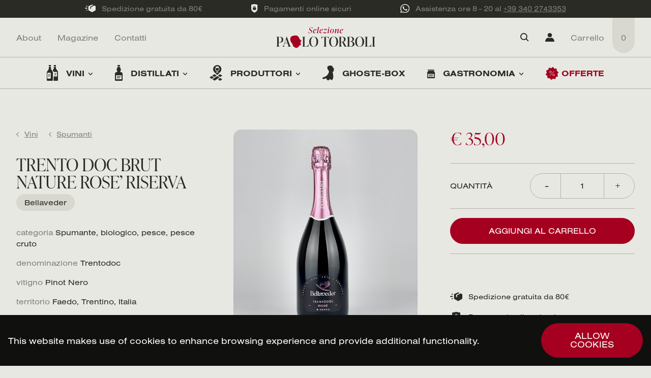

--- FILE ---
content_type: text/html; charset=UTF-8
request_url: https://selezionepaolotorboli.it/shop/trento-doc-brut-nature-rose-riserva/
body_size: 35484
content:
<!DOCTYPE html>
<html lang="it-IT" prefix="og: https://ogp.me/ns#">
<head>
	<meta charset="UTF-8">
<script type="text/javascript">
var gform;gform||(document.addEventListener("gform_main_scripts_loaded",function(){gform.scriptsLoaded=!0}),document.addEventListener("gform/theme/scripts_loaded",function(){gform.themeScriptsLoaded=!0}),window.addEventListener("DOMContentLoaded",function(){gform.domLoaded=!0}),gform={domLoaded:!1,scriptsLoaded:!1,themeScriptsLoaded:!1,isFormEditor:()=>"function"==typeof InitializeEditor,callIfLoaded:function(o){return!(!gform.domLoaded||!gform.scriptsLoaded||!gform.themeScriptsLoaded&&!gform.isFormEditor()||(gform.isFormEditor()&&console.warn("The use of gform.initializeOnLoaded() is deprecated in the form editor context and will be removed in Gravity Forms 3.1."),o(),0))},initializeOnLoaded:function(o){gform.callIfLoaded(o)||(document.addEventListener("gform_main_scripts_loaded",()=>{gform.scriptsLoaded=!0,gform.callIfLoaded(o)}),document.addEventListener("gform/theme/scripts_loaded",()=>{gform.themeScriptsLoaded=!0,gform.callIfLoaded(o)}),window.addEventListener("DOMContentLoaded",()=>{gform.domLoaded=!0,gform.callIfLoaded(o)}))},hooks:{action:{},filter:{}},addAction:function(o,r,e,t){gform.addHook("action",o,r,e,t)},addFilter:function(o,r,e,t){gform.addHook("filter",o,r,e,t)},doAction:function(o){gform.doHook("action",o,arguments)},applyFilters:function(o){return gform.doHook("filter",o,arguments)},removeAction:function(o,r){gform.removeHook("action",o,r)},removeFilter:function(o,r,e){gform.removeHook("filter",o,r,e)},addHook:function(o,r,e,t,n){null==gform.hooks[o][r]&&(gform.hooks[o][r]=[]);var d=gform.hooks[o][r];null==n&&(n=r+"_"+d.length),gform.hooks[o][r].push({tag:n,callable:e,priority:t=null==t?10:t})},doHook:function(r,o,e){var t;if(e=Array.prototype.slice.call(e,1),null!=gform.hooks[r][o]&&((o=gform.hooks[r][o]).sort(function(o,r){return o.priority-r.priority}),o.forEach(function(o){"function"!=typeof(t=o.callable)&&(t=window[t]),"action"==r?t.apply(null,e):e[0]=t.apply(null,e)})),"filter"==r)return e[0]},removeHook:function(o,r,t,n){var e;null!=gform.hooks[o][r]&&(e=(e=gform.hooks[o][r]).filter(function(o,r,e){return!!(null!=n&&n!=o.tag||null!=t&&t!=o.priority)}),gform.hooks[o][r]=e)}});
</script>

	<meta name="viewport" content="width=device-width,initial-scale=1,minimum-scale=1">
	<meta name="format-detection" content="telephone=no">
	<title>TRENTO DOC BRUT NATURE ROSE&#039; RISERVA - Selezione Paolo Torboli</title>
    <link rel="apple-touch-icon" sizes="180x180" href="https://selezionepaolotorboli.it/wp-content/themes/selezione/favicons/apple-touch-icon.png?v=d0894u3jw">
    <link rel="icon" type="image/png" sizes="32x32" href="https://selezionepaolotorboli.it/wp-content/themes/selezione/favicons/favicon-32x32.png?v=d0894u3jw">
    <link rel="icon" type="image/png" sizes="16x16" href="https://selezionepaolotorboli.it/wp-content/themes/selezione/favicons/favicon-16x16.png?v=d0894u3jw">
    <link rel="manifest" href="https://selezionepaolotorboli.it/wp-content/themes/selezione/favicons/site.webmanifest?v=d0894u3jw">
    <link rel="mask-icon" href="https://selezionepaolotorboli.it/wp-content/themes/selezione/favicons/safari-pinned-tab.svg?v=d0894u3jw" color="#a5001f">
    <link rel="shortcut icon" href="https://selezionepaolotorboli.it/wp-content/themes/selezione/favicons/favicon.ico?v=d0894u3jw">
    <meta name="msapplication-TileColor" content="#e8e8e3">
    <meta name="theme-color" content="#e8e8e3">
    <meta name="google-site-verification" content="WC4aHEh8eMMcFYymPiHkXiWl_8YMc2vuK09zHbywSf0" />
    <link rel="preload" href="https://use.typekit.net/gbl8fce.css" as="style">
    <link rel="stylesheet" href="https://use.typekit.net/gbl8fce.css">
	    
<!-- Google Tag Manager for WordPress by gtm4wp.com -->
<script data-cfasync="false" data-pagespeed-no-defer>
	var gtm4wp_datalayer_name = "dataLayer";
	var dataLayer = dataLayer || [];
	const gtm4wp_use_sku_instead = 0;
	const gtm4wp_currency = 'EUR';
	const gtm4wp_product_per_impression = 10;
	const gtm4wp_clear_ecommerce = false;
	const gtm4wp_datalayer_max_timeout = 2000;
</script>
<!-- End Google Tag Manager for WordPress by gtm4wp.com -->
<!-- Ottimizzazione per i motori di ricerca di Rank Math - https://rankmath.com/ -->
<meta name="description" content="Non sono un grande estimatore delle bollicine rosate ma questo Trentodoc a base di Pinot Nero mi è piaciuto fin dal primo assaggio."/>
<meta name="robots" content="index, follow, max-snippet:-1, max-video-preview:-1, max-image-preview:large"/>
<link rel="canonical" href="https://selezionepaolotorboli.it/shop/trento-doc-brut-nature-rose-riserva/" />
<meta property="og:locale" content="it_IT" />
<meta property="og:type" content="product" />
<meta property="og:title" content="TRENTO DOC BRUT NATURE ROSE&#039; RISERVA - Selezione Paolo Torboli" />
<meta property="og:description" content="Non sono un grande estimatore delle bollicine rosate ma questo Trentodoc a base di Pinot Nero mi è piaciuto fin dal primo assaggio." />
<meta property="og:url" content="https://selezionepaolotorboli.it/shop/trento-doc-brut-nature-rose-riserva/" />
<meta property="og:site_name" content="Selezione Paolo Torboli" />
<meta property="og:updated_time" content="2023-11-24T08:06:53+01:00" />
<meta property="og:image" content="https://selezionepaolotorboli.it/wp-content/uploads/2021/12/IMG_6835-scaled.jpg" />
<meta property="og:image:secure_url" content="https://selezionepaolotorboli.it/wp-content/uploads/2021/12/IMG_6835-scaled.jpg" />
<meta property="og:image:width" content="1500" />
<meta property="og:image:height" content="2000" />
<meta property="og:image:alt" content="TRENTO DOC BRUT NATURE ROSE&#8217; RISERVA" />
<meta property="og:image:type" content="image/jpeg" />
<meta property="product:price:amount" content="35" />
<meta property="product:price:currency" content="EUR" />
<meta property="product:availability" content="instock" />
<meta name="twitter:card" content="summary_large_image" />
<meta name="twitter:title" content="TRENTO DOC BRUT NATURE ROSE&#039; RISERVA - Selezione Paolo Torboli" />
<meta name="twitter:description" content="Non sono un grande estimatore delle bollicine rosate ma questo Trentodoc a base di Pinot Nero mi è piaciuto fin dal primo assaggio." />
<meta name="twitter:image" content="https://selezionepaolotorboli.it/wp-content/uploads/2021/12/IMG_6835-scaled.jpg" />
<meta name="twitter:label1" content="Prezzo" />
<meta name="twitter:data1" content="&euro;&nbsp;35,00" />
<meta name="twitter:label2" content="Disponibilità" />
<meta name="twitter:data2" content="In stock" />
<script type="application/ld+json" class="rank-math-schema">{"@context":"https://schema.org","@graph":[{"@type":"Organization","@id":"https://selezionepaolotorboli.it/#organization","name":"Selezione Paolo Torboli","url":"https://selezionepaolotorboli.it","logo":{"@type":"ImageObject","@id":"https://selezionepaolotorboli.it/#logo","url":"https://selezionepaolotorboli.it/wp-content/uploads/2021/11/logo-email-spt.png","contentUrl":"https://selezionepaolotorboli.it/wp-content/uploads/2021/11/logo-email-spt.png","caption":"Selezione Paolo Torboli","inLanguage":"it-IT","width":"234","height":"50"}},{"@type":"WebSite","@id":"https://selezionepaolotorboli.it/#website","url":"https://selezionepaolotorboli.it","name":"Selezione Paolo Torboli","publisher":{"@id":"https://selezionepaolotorboli.it/#organization"},"inLanguage":"it-IT"},{"@type":"ImageObject","@id":"https://selezionepaolotorboli.it/wp-content/uploads/2021/12/IMG_6835-scaled.jpg","url":"https://selezionepaolotorboli.it/wp-content/uploads/2021/12/IMG_6835-scaled.jpg","width":"1500","height":"2000","inLanguage":"it-IT"},{"@type":"ItemPage","@id":"https://selezionepaolotorboli.it/shop/trento-doc-brut-nature-rose-riserva/#webpage","url":"https://selezionepaolotorboli.it/shop/trento-doc-brut-nature-rose-riserva/","name":"TRENTO DOC BRUT NATURE ROSE&#039; RISERVA - Selezione Paolo Torboli","datePublished":"2021-12-27T08:38:21+01:00","dateModified":"2023-11-24T08:06:53+01:00","isPartOf":{"@id":"https://selezionepaolotorboli.it/#website"},"primaryImageOfPage":{"@id":"https://selezionepaolotorboli.it/wp-content/uploads/2021/12/IMG_6835-scaled.jpg"},"inLanguage":"it-IT"},{"@type":"Product","name":"TRENTO DOC BRUT NATURE ROSE' RISERVA - Selezione Paolo Torboli","description":"Non sono un grande estimatore delle bollicine rosate ma questo Trentodoc a base di Pinot Nero mi \u00e8 piaciuto fin dal primo assaggio.","category":"Vini &gt; Abbinamento","mainEntityOfPage":{"@id":"https://selezionepaolotorboli.it/shop/trento-doc-brut-nature-rose-riserva/#webpage"},"image":[{"@type":"ImageObject","url":"https://selezionepaolotorboli.it/wp-content/uploads/2021/12/IMG_6835-scaled.jpg","height":"2000","width":"1500"}],"offers":{"@type":"Offer","price":"35.00","priceCurrency":"EUR","priceValidUntil":"2027-12-31","availability":"https://schema.org/InStock","itemCondition":"NewCondition","url":"https://selezionepaolotorboli.it/shop/trento-doc-brut-nature-rose-riserva/","seller":{"@type":"Organization","@id":"https://selezionepaolotorboli.it/","name":"Selezione Paolo Torboli","url":"https://selezionepaolotorboli.it","logo":"https://selezionepaolotorboli.it/wp-content/uploads/2021/11/logo-email-spt.png"}},"@id":"https://selezionepaolotorboli.it/shop/trento-doc-brut-nature-rose-riserva/#richSnippet"}]}</script>
<!-- /Rank Math WordPress SEO plugin -->

<link rel='dns-prefetch' href='//cdnjs.cloudflare.com' />
<link rel='stylesheet' id='wc-stripe-blocks-checkout-style-css' href='https://selezionepaolotorboli.it/wp-content/plugins/woocommerce-gateway-stripe/build/upe_blocks.css?ver=c9c06486cb6f53b47df4b76df519ba12' type='text/css' media='all' />
<link rel='stylesheet' id='xoo-aff-style-css' href='https://selezionepaolotorboli.it/wp-content/plugins/easy-login-woocommerce/xoo-form-fields-fw/assets/css/xoo-aff-style.css?ver=2.1.0' type='text/css' media='all' />
<style id='xoo-aff-style-inline-css' type='text/css'>

.xoo-aff-input-group .xoo-aff-input-icon{
	background-color:  #eee;
	color:  #555;
	max-width: 40px;
	min-width: 40px;
	border-color:  #ccc;
	border-width: 1px;
	font-size: 14px;
}
.xoo-aff-group{
	margin-bottom: 30px;
}

.xoo-aff-group input[type="text"], .xoo-aff-group input[type="password"], .xoo-aff-group input[type="email"], .xoo-aff-group input[type="number"], .xoo-aff-group select, .xoo-aff-group select + .select2, .xoo-aff-group input[type="tel"], .xoo-aff-group input[type="file"]{
	background-color: #fff;
	color: #777;
	border-width: 1px;
	border-color: #cccccc;
	height: 50px;
}


.xoo-aff-group input[type="file"]{
	line-height: calc(50px - 13px);
}



.xoo-aff-group input[type="text"]::placeholder, .xoo-aff-group input[type="password"]::placeholder, .xoo-aff-group input[type="email"]::placeholder, .xoo-aff-group input[type="number"]::placeholder, .xoo-aff-group select::placeholder, .xoo-aff-group input[type="tel"]::placeholder, .xoo-aff-group .select2-selection__rendered, .xoo-aff-group .select2-container--default .select2-selection--single .select2-selection__rendered, .xoo-aff-group input[type="file"]::placeholder, .xoo-aff-group input::file-selector-button{
	color: #777;
}

.xoo-aff-group input[type="text"]:focus, .xoo-aff-group input[type="password"]:focus, .xoo-aff-group input[type="email"]:focus, .xoo-aff-group input[type="number"]:focus, .xoo-aff-group select:focus, .xoo-aff-group select + .select2:focus, .xoo-aff-group input[type="tel"]:focus, .xoo-aff-group input[type="file"]:focus{
	background-color: #ededed;
	color: #000;
}

[placeholder]:focus::-webkit-input-placeholder{
	color: #000!important;
}


	.xoo-aff-input-group .xoo-aff-input-icon{
		display: none!important;
	}


.xoo-aff-input-icon + input[type="text"], .xoo-aff-input-icon + input[type="password"], .xoo-aff-input-icon + input[type="email"], .xoo-aff-input-icon + input[type="number"], .xoo-aff-input-icon + select, .xoo-aff-input-icon + select + .select2,  .xoo-aff-input-icon + input[type="tel"], .xoo-aff-input-icon + input[type="file"]{
	border-bottom-left-radius: 0;
	border-top-left-radius: 0;
}


</style>
<style id='rank-math-toc-block-style-inline-css' type='text/css'>
.wp-block-rank-math-toc-block nav ol{counter-reset:item}.wp-block-rank-math-toc-block nav ol li{display:block}.wp-block-rank-math-toc-block nav ol li:before{content:counters(item, ".") ". ";counter-increment:item}

</style>
<link rel='stylesheet' id='wc-blocks-vendors-style-css' href='https://selezionepaolotorboli.it/wp-content/plugins/woocommerce/packages/woocommerce-blocks/build/wc-blocks-vendors-style.css?ver=9.8.5' type='text/css' media='all' />
<link rel='stylesheet' id='wc-blocks-style-css' href='https://selezionepaolotorboli.it/wp-content/plugins/woocommerce/packages/woocommerce-blocks/build/wc-blocks-style.css?ver=9.8.5' type='text/css' media='all' />
<link rel='stylesheet' id='classic-theme-styles-css' href='https://selezionepaolotorboli.it/wp-includes/css/classic-themes.min.css?ver=6.2.8' type='text/css' media='all' />
<style id='global-styles-inline-css' type='text/css'>
body{--wp--preset--color--black: #000000;--wp--preset--color--cyan-bluish-gray: #abb8c3;--wp--preset--color--white: #ffffff;--wp--preset--color--pale-pink: #f78da7;--wp--preset--color--vivid-red: #cf2e2e;--wp--preset--color--luminous-vivid-orange: #ff6900;--wp--preset--color--luminous-vivid-amber: #fcb900;--wp--preset--color--light-green-cyan: #7bdcb5;--wp--preset--color--vivid-green-cyan: #00d084;--wp--preset--color--pale-cyan-blue: #8ed1fc;--wp--preset--color--vivid-cyan-blue: #0693e3;--wp--preset--color--vivid-purple: #9b51e0;--wp--preset--gradient--vivid-cyan-blue-to-vivid-purple: linear-gradient(135deg,rgba(6,147,227,1) 0%,rgb(155,81,224) 100%);--wp--preset--gradient--light-green-cyan-to-vivid-green-cyan: linear-gradient(135deg,rgb(122,220,180) 0%,rgb(0,208,130) 100%);--wp--preset--gradient--luminous-vivid-amber-to-luminous-vivid-orange: linear-gradient(135deg,rgba(252,185,0,1) 0%,rgba(255,105,0,1) 100%);--wp--preset--gradient--luminous-vivid-orange-to-vivid-red: linear-gradient(135deg,rgba(255,105,0,1) 0%,rgb(207,46,46) 100%);--wp--preset--gradient--very-light-gray-to-cyan-bluish-gray: linear-gradient(135deg,rgb(238,238,238) 0%,rgb(169,184,195) 100%);--wp--preset--gradient--cool-to-warm-spectrum: linear-gradient(135deg,rgb(74,234,220) 0%,rgb(151,120,209) 20%,rgb(207,42,186) 40%,rgb(238,44,130) 60%,rgb(251,105,98) 80%,rgb(254,248,76) 100%);--wp--preset--gradient--blush-light-purple: linear-gradient(135deg,rgb(255,206,236) 0%,rgb(152,150,240) 100%);--wp--preset--gradient--blush-bordeaux: linear-gradient(135deg,rgb(254,205,165) 0%,rgb(254,45,45) 50%,rgb(107,0,62) 100%);--wp--preset--gradient--luminous-dusk: linear-gradient(135deg,rgb(255,203,112) 0%,rgb(199,81,192) 50%,rgb(65,88,208) 100%);--wp--preset--gradient--pale-ocean: linear-gradient(135deg,rgb(255,245,203) 0%,rgb(182,227,212) 50%,rgb(51,167,181) 100%);--wp--preset--gradient--electric-grass: linear-gradient(135deg,rgb(202,248,128) 0%,rgb(113,206,126) 100%);--wp--preset--gradient--midnight: linear-gradient(135deg,rgb(2,3,129) 0%,rgb(40,116,252) 100%);--wp--preset--duotone--dark-grayscale: url('#wp-duotone-dark-grayscale');--wp--preset--duotone--grayscale: url('#wp-duotone-grayscale');--wp--preset--duotone--purple-yellow: url('#wp-duotone-purple-yellow');--wp--preset--duotone--blue-red: url('#wp-duotone-blue-red');--wp--preset--duotone--midnight: url('#wp-duotone-midnight');--wp--preset--duotone--magenta-yellow: url('#wp-duotone-magenta-yellow');--wp--preset--duotone--purple-green: url('#wp-duotone-purple-green');--wp--preset--duotone--blue-orange: url('#wp-duotone-blue-orange');--wp--preset--font-size--small: 13px;--wp--preset--font-size--medium: 20px;--wp--preset--font-size--large: 36px;--wp--preset--font-size--x-large: 42px;--wp--preset--spacing--20: 0.44rem;--wp--preset--spacing--30: 0.67rem;--wp--preset--spacing--40: 1rem;--wp--preset--spacing--50: 1.5rem;--wp--preset--spacing--60: 2.25rem;--wp--preset--spacing--70: 3.38rem;--wp--preset--spacing--80: 5.06rem;--wp--preset--shadow--natural: 6px 6px 9px rgba(0, 0, 0, 0.2);--wp--preset--shadow--deep: 12px 12px 50px rgba(0, 0, 0, 0.4);--wp--preset--shadow--sharp: 6px 6px 0px rgba(0, 0, 0, 0.2);--wp--preset--shadow--outlined: 6px 6px 0px -3px rgba(255, 255, 255, 1), 6px 6px rgba(0, 0, 0, 1);--wp--preset--shadow--crisp: 6px 6px 0px rgba(0, 0, 0, 1);}:where(.is-layout-flex){gap: 0.5em;}body .is-layout-flow > .alignleft{float: left;margin-inline-start: 0;margin-inline-end: 2em;}body .is-layout-flow > .alignright{float: right;margin-inline-start: 2em;margin-inline-end: 0;}body .is-layout-flow > .aligncenter{margin-left: auto !important;margin-right: auto !important;}body .is-layout-constrained > .alignleft{float: left;margin-inline-start: 0;margin-inline-end: 2em;}body .is-layout-constrained > .alignright{float: right;margin-inline-start: 2em;margin-inline-end: 0;}body .is-layout-constrained > .aligncenter{margin-left: auto !important;margin-right: auto !important;}body .is-layout-constrained > :where(:not(.alignleft):not(.alignright):not(.alignfull)){max-width: var(--wp--style--global--content-size);margin-left: auto !important;margin-right: auto !important;}body .is-layout-constrained > .alignwide{max-width: var(--wp--style--global--wide-size);}body .is-layout-flex{display: flex;}body .is-layout-flex{flex-wrap: wrap;align-items: center;}body .is-layout-flex > *{margin: 0;}:where(.wp-block-columns.is-layout-flex){gap: 2em;}.has-black-color{color: var(--wp--preset--color--black) !important;}.has-cyan-bluish-gray-color{color: var(--wp--preset--color--cyan-bluish-gray) !important;}.has-white-color{color: var(--wp--preset--color--white) !important;}.has-pale-pink-color{color: var(--wp--preset--color--pale-pink) !important;}.has-vivid-red-color{color: var(--wp--preset--color--vivid-red) !important;}.has-luminous-vivid-orange-color{color: var(--wp--preset--color--luminous-vivid-orange) !important;}.has-luminous-vivid-amber-color{color: var(--wp--preset--color--luminous-vivid-amber) !important;}.has-light-green-cyan-color{color: var(--wp--preset--color--light-green-cyan) !important;}.has-vivid-green-cyan-color{color: var(--wp--preset--color--vivid-green-cyan) !important;}.has-pale-cyan-blue-color{color: var(--wp--preset--color--pale-cyan-blue) !important;}.has-vivid-cyan-blue-color{color: var(--wp--preset--color--vivid-cyan-blue) !important;}.has-vivid-purple-color{color: var(--wp--preset--color--vivid-purple) !important;}.has-black-background-color{background-color: var(--wp--preset--color--black) !important;}.has-cyan-bluish-gray-background-color{background-color: var(--wp--preset--color--cyan-bluish-gray) !important;}.has-white-background-color{background-color: var(--wp--preset--color--white) !important;}.has-pale-pink-background-color{background-color: var(--wp--preset--color--pale-pink) !important;}.has-vivid-red-background-color{background-color: var(--wp--preset--color--vivid-red) !important;}.has-luminous-vivid-orange-background-color{background-color: var(--wp--preset--color--luminous-vivid-orange) !important;}.has-luminous-vivid-amber-background-color{background-color: var(--wp--preset--color--luminous-vivid-amber) !important;}.has-light-green-cyan-background-color{background-color: var(--wp--preset--color--light-green-cyan) !important;}.has-vivid-green-cyan-background-color{background-color: var(--wp--preset--color--vivid-green-cyan) !important;}.has-pale-cyan-blue-background-color{background-color: var(--wp--preset--color--pale-cyan-blue) !important;}.has-vivid-cyan-blue-background-color{background-color: var(--wp--preset--color--vivid-cyan-blue) !important;}.has-vivid-purple-background-color{background-color: var(--wp--preset--color--vivid-purple) !important;}.has-black-border-color{border-color: var(--wp--preset--color--black) !important;}.has-cyan-bluish-gray-border-color{border-color: var(--wp--preset--color--cyan-bluish-gray) !important;}.has-white-border-color{border-color: var(--wp--preset--color--white) !important;}.has-pale-pink-border-color{border-color: var(--wp--preset--color--pale-pink) !important;}.has-vivid-red-border-color{border-color: var(--wp--preset--color--vivid-red) !important;}.has-luminous-vivid-orange-border-color{border-color: var(--wp--preset--color--luminous-vivid-orange) !important;}.has-luminous-vivid-amber-border-color{border-color: var(--wp--preset--color--luminous-vivid-amber) !important;}.has-light-green-cyan-border-color{border-color: var(--wp--preset--color--light-green-cyan) !important;}.has-vivid-green-cyan-border-color{border-color: var(--wp--preset--color--vivid-green-cyan) !important;}.has-pale-cyan-blue-border-color{border-color: var(--wp--preset--color--pale-cyan-blue) !important;}.has-vivid-cyan-blue-border-color{border-color: var(--wp--preset--color--vivid-cyan-blue) !important;}.has-vivid-purple-border-color{border-color: var(--wp--preset--color--vivid-purple) !important;}.has-vivid-cyan-blue-to-vivid-purple-gradient-background{background: var(--wp--preset--gradient--vivid-cyan-blue-to-vivid-purple) !important;}.has-light-green-cyan-to-vivid-green-cyan-gradient-background{background: var(--wp--preset--gradient--light-green-cyan-to-vivid-green-cyan) !important;}.has-luminous-vivid-amber-to-luminous-vivid-orange-gradient-background{background: var(--wp--preset--gradient--luminous-vivid-amber-to-luminous-vivid-orange) !important;}.has-luminous-vivid-orange-to-vivid-red-gradient-background{background: var(--wp--preset--gradient--luminous-vivid-orange-to-vivid-red) !important;}.has-very-light-gray-to-cyan-bluish-gray-gradient-background{background: var(--wp--preset--gradient--very-light-gray-to-cyan-bluish-gray) !important;}.has-cool-to-warm-spectrum-gradient-background{background: var(--wp--preset--gradient--cool-to-warm-spectrum) !important;}.has-blush-light-purple-gradient-background{background: var(--wp--preset--gradient--blush-light-purple) !important;}.has-blush-bordeaux-gradient-background{background: var(--wp--preset--gradient--blush-bordeaux) !important;}.has-luminous-dusk-gradient-background{background: var(--wp--preset--gradient--luminous-dusk) !important;}.has-pale-ocean-gradient-background{background: var(--wp--preset--gradient--pale-ocean) !important;}.has-electric-grass-gradient-background{background: var(--wp--preset--gradient--electric-grass) !important;}.has-midnight-gradient-background{background: var(--wp--preset--gradient--midnight) !important;}.has-small-font-size{font-size: var(--wp--preset--font-size--small) !important;}.has-medium-font-size{font-size: var(--wp--preset--font-size--medium) !important;}.has-large-font-size{font-size: var(--wp--preset--font-size--large) !important;}.has-x-large-font-size{font-size: var(--wp--preset--font-size--x-large) !important;}
.wp-block-navigation a:where(:not(.wp-element-button)){color: inherit;}
:where(.wp-block-columns.is-layout-flex){gap: 2em;}
.wp-block-pullquote{font-size: 1.5em;line-height: 1.6;}
</style>
<link rel='stylesheet' id='woocommerce-layout-css' href='https://selezionepaolotorboli.it/wp-content/plugins/woocommerce/assets/css/woocommerce-layout.css?ver=7.6.1' type='text/css' media='all' />
<link rel='stylesheet' id='woocommerce-smallscreen-css' href='https://selezionepaolotorboli.it/wp-content/plugins/woocommerce/assets/css/woocommerce-smallscreen.css?ver=7.6.1' type='text/css' media='only screen and (max-width: 768px)' />
<link rel='stylesheet' id='woocommerce-general-css' href='https://selezionepaolotorboli.it/wp-content/plugins/woocommerce/assets/css/woocommerce.css?ver=7.6.1' type='text/css' media='all' />
<style id='woocommerce-inline-inline-css' type='text/css'>
.woocommerce form .form-row .required { visibility: visible; }
</style>
<link rel='stylesheet' id='xoo-el-style-css' href='https://selezionepaolotorboli.it/wp-content/plugins/easy-login-woocommerce/assets/css/xoo-el-style.css?ver=3.0.4' type='text/css' media='all' />
<style id='xoo-el-style-inline-css' type='text/css'>

	.xoo-el-form-container button.btn.button.xoo-el-action-btn{
		background-color: #000000;
		color: #ffffff;
		font-weight: 600;
		font-size: 15px;
		height: 40px;
	}

.xoo-el-inmodal{
	max-width: 800px;
	max-height: 600px;
}
.xoo-el-sidebar{
	background-image: url();
	min-width: 0%;
}
.xoo-el-main, .xoo-el-main a , .xoo-el-main label{
	color: #000000;
}
.xoo-el-srcont{
	background-color: #ffffff;
}
.xoo-el-form-container ul.xoo-el-tabs li.xoo-el-active {
	background-color: #000000;
	color: #ffffff;
}
.xoo-el-form-container ul.xoo-el-tabs li{
	background-color: #eeeeee;
	color: #000000;
}
.xoo-el-main{
	padding: 40px 30px;
}

.xoo-el-form-container button.xoo-el-action-btn:not(.button){
    font-weight: 600;
    font-size: 15px;
}



	.xoo-el-modal:before {
	    content: '';
	    display: inline-block;
	    height: 100%;
	    vertical-align: middle;
	    margin-right: -0.25em;
	}




</style>
<link rel='stylesheet' id='xoo-el-fonts-css' href='https://selezionepaolotorboli.it/wp-content/plugins/easy-login-woocommerce/assets/css/xoo-el-fonts.css?ver=3.0.4' type='text/css' media='all' />
<link rel='stylesheet' id='tns-style-css' href='https://cdnjs.cloudflare.com/ajax/libs/tiny-slider/2.9.3/tiny-slider.css?ver=6.2.8' type='text/css' media='all' />
<link rel='stylesheet' id='style-css' href='https://selezionepaolotorboli.it/wp-content/themes/selezione/css/styles.css?v=29&#038;ver=6.2.8' type='text/css' media='all' />
<script type='text/javascript' src='https://selezionepaolotorboli.it/wp-includes/js/jquery/jquery.min.js?ver=3.6.4' id='jquery-core-js'></script>
<script type='text/javascript' src='https://selezionepaolotorboli.it/wp-includes/js/jquery/jquery-migrate.min.js?ver=3.4.0' id='jquery-migrate-js'></script>

<!-- Google Tag Manager for WordPress by gtm4wp.com -->
<!-- GTM Container placement set to automatic -->
<script data-cfasync="false" data-pagespeed-no-defer type="text/javascript">
	var dataLayer_content = {"pagePostType":"product","pagePostType2":"single-product","pagePostAuthor":"Paolo Torboli","cartContent":{"totals":{"applied_coupons":[],"discount_total":0,"subtotal":0,"total":0},"items":[]},"productRatingCounts":[],"productAverageRating":0,"productReviewCount":0,"productType":"simple","productIsVariable":0};
	dataLayer.push( dataLayer_content );
</script>
<script data-cfasync="false" data-pagespeed-no-defer type="text/javascript">
(function(w,d,s,l,i){w[l]=w[l]||[];w[l].push({'gtm.start':
new Date().getTime(),event:'gtm.js'});var f=d.getElementsByTagName(s)[0],
j=d.createElement(s),dl=l!='dataLayer'?'&l='+l:'';j.async=true;j.src=
'//www.googletagmanager.com/gtm.js?id='+i+dl;f.parentNode.insertBefore(j,f);
})(window,document,'script','dataLayer','GTM-T7HZS3B');
</script>
<!-- End Google Tag Manager for WordPress by gtm4wp.com -->	<noscript><style>.woocommerce-product-gallery{ opacity: 1 !important; }</style></noscript>
	</head>
<body class="product-template-default single single-product postid-742 theme-selezione woocommerce woocommerce-page woocommerce-no-js">
	
	<ul class="hidden">
		<li><a href="#menu-menu">Vai al menu principale</a></li>
		<li><a href="#main">Vai al contenuto</a></li>
	</ul>

	
	<div id="wrap">
		<div class="wrapper-content">
			
			<header id="header" class="header container-fluid">
                
                <div class="shop-bar row d-none d-xl-block py-15 text-secondary">
                    <div class="shop-info position-relative d-flex w-100 h-100 align-items-center justify-content-center">
                        <span class="item d-flex align-items-center px-5">
                            <img class="me-2" src="https://selezionepaolotorboli.it/wp-content/themes/selezione/img/spedizione.svg" alt="icon">
                            <span class="ps-1 text-smaller-90 line-height-1-7 text-nowrap">Spedizione gratuita da 80€</span>
                        </span>
                        <span class="item d-flex align-items-center px-5">
                            <img class="me-2" src="https://selezionepaolotorboli.it/wp-content/themes/selezione/img/sicurezza.svg" alt="icon">
                            <span class="ps-1 text-smaller-90 line-height-1-7 text-nowrap">Pagamenti online sicuri</span>
                        </span>
                        <span class="item d-flex align-items-center px-5">
                            <img class="me-2" src="https://selezionepaolotorboli.it/wp-content/themes/selezione/img/assistenza.svg" alt="icon">
                            <span class="ps-1 text-smaller-90 line-height-1-7 text-nowrap">Assistenza ore 8 - 20 al <a href="https://api.whatsapp.com/send?phone=393402743353" class="text-reset">+39 340 2743353</a></span>
                        </span>
                    </div>
                </div>
                
                
                    <div class="row">
                        <div class="header-wrap col-24 px-35 px-xl-0 position-relative">
                            
                            <div class="header-top mx-n35 mx-xl-0">
                                <div class="aux d-flex align-items-center justify-content-center">
                                    
                                    <span id="menu-trigger" class="menu-trigger">
                                        <span class="line line-1"></span>
                                        <span class="line line-2"></span>
                                        <span class="line line-3"></span>
                                    </span>
                                    
                                    <nav class="top-menu left h-100 d-none d-xl-block mx-n3 mx-xxl-n35 mx-xxxl-n4 ps-3 ps-md-4 ps-xl-45 ps-xxl-5 position-absolute start-0">
                                        <ul class="menu p-0 m-0 d-flex h-100 list-unstyled">
                                        	    	                                        <li class="d-block h-100">
    	                                            <a href="https://selezionepaolotorboli.it/about/" class="d-flex align-items-center px-3 px-xxl-35 px-xxxl-4 h-100 text-secondary text-decoration-none">About</a>
    	                                        </li>
    	                                                                            	    	                                        <li class="d-block h-100">
    	                                            <a href="https://selezionepaolotorboli.it/magazine/" class="d-flex align-items-center px-3 px-xxl-35 px-xxxl-4 h-100 text-secondary text-decoration-none">Magazine</a>
    	                                        </li>
    	                                                                            	    	                                        <li class="d-block h-100">
    	                                            <a href="https://selezionepaolotorboli.it/contatti/" class="d-flex align-items-center px-3 px-xxl-35 px-xxxl-4 h-100 text-secondary text-decoration-none">Contatti</a>
    	                                        </li>
    	                                                                            </ul>
                                    </nav>

    								    									<a id="logo" class="main-logo position-relative" href="https://selezionepaolotorboli.it/">
    								    										<img class="svg svg-default" alt="Selezione Paolo Torboli" src="https://selezionepaolotorboli.it/wp-content/themes/selezione/img/logo-selezione-paolo-torboli.svg">
    								</a>                                    
                                    <nav class="top-menu right pe-3 pe-md-4 pe-xl-45 pe-xxl-5 h-100 position-absolute end-0">
                                        <ul class="menu p-0 m-0 d-flex h-100 list-unstyled">
                                            <li class="d-block h-100">
                                                <span id="search-trigger" class="search-trigger d-flex p-3 px-3 px-xxl-35 px-xxxl-4 align-items-center h-100">
                                                    <img src="https://selezionepaolotorboli.it/wp-content/themes/selezione/img/lens.svg" alt="icon">
                                                </span>
                                            </li>
                                                                                        <li class="d-none d-xl-block h-100">
                                                                                                    <a class="xoo-el-action-sc xoo-el-login-tgr" http://data-redirect=/shop/trento-doc-brut-nature-rose-riserva/>Login</a>                                                                                            </li>
                                                	                                        <li class="d-block h-100">
    	                                            <a href="https://selezionepaolotorboli.it/carrello/" id="cart-trigger" class="cart-trigger position-relative overflow-hidden d-flex ps-xl-3 ps-xxl-35 ps-xxxl-4 align-items-center h-100 text-secondary text-decoration-none">
    	                                                <span class="link-text d-none d-xl-block me-3">Carrello</span> 
    	                                                <span class="cart-items d-flex h-100 align-items-center"><span id="cart-count-items" class="total d-block px-25 px-md-3 px-xxl-35">0</span></span>
    	                                            </a>
    	                                        </li>
                                                                                    </ul>
                                    </nav>

                                </div>
                            </div>
                            
                            <section class="menus-wrapper">
                                
                                <div id="scrolling-menu" class="menus">
                                    <div class="aux">
                                        <div class="menus-container">
                                            
                                            <nav id="main-menu" class="main-menu">
                                                <ul class="menu p-0 m-0 d-xl-flex h-xl-100 list-unstyled">
                                                    
                                                    <li class="menu-item-has-children">
                                                        
                                                        <a class="d-flex align-items-center justify-content-md-center text-uppercase fw-bold" href="https://selezionepaolotorboli.it/categoria/vini/" data-sub="1">
                                                            <span class="icon vini d-block me-md-3">
                                                                <svg viewBox="0 0 21.689 31.104">
                                                                    <g transform="translate(-676.987 -1218.94)">
                                                                        <path d="M685.1,1221.658h-4.288v-2.241a.477.477,0,0,1,.476-.477h3.335a.477.477,0,0,1,.477.477Z"/>
                                                                        <path d="M688.054,1231.339l-2.407-3.416a2.972,2.972,0,0,1-.542-1.712v-3.5h-4.288v3.5a2.973,2.973,0,0,1-.543,1.712l-2.406,3.416a4.822,4.822,0,0,0-.881,2.778V1248.6a1.448,1.448,0,0,0,1.448,1.448h9.051a1.448,1.448,0,0,0,1.448-1.448v-14.479A4.821,4.821,0,0,0,688.054,1231.339Zm-3.358,14.486h-6.742v-11.469H684.7Z"/>
                                                                        <rect width="3.097" height="1.157" rx="0.579" transform="translate(679.499 1240.372)"/>
                                                                        <rect width="3.811" height="1.157" rx="0.579" transform="translate(679.499 1237.752)"/>
                                                                        <rect width="3.097" height="1.157" rx="0.579" transform="translate(691.717 1237.752)"/>
                                                                        <rect width="3.811" height="1.157" rx="0.579" transform="translate(691.717 1235.131)"/>
                                                                        <path d="M694.337,1218.94h-3.343a.478.478,0,0,0-.477.477v2.241h4.3v-2.241A.478.478,0,0,0,694.337,1218.94Z"/>
                                                                        <path d="M697.527,1229.834l-2.177-2.8a2.555,2.555,0,0,1-.536-1.565v-2.753h-4.3v2.753a2.55,2.55,0,0,1-.537,1.565l-1.7,2.184.923,1.31a6.2,6.2,0,0,1,.913,1.941h6.792v9.062h-6.567v7.067a2.828,2.828,0,0,1-.4,1.448h7.411a1.318,1.318,0,0,0,1.318-1.318v-15.539A5.464,5.464,0,0,0,697.527,1229.834Z"/>
                                                                    </g>
                                                                </svg>
                                                            </span>
                                                            <span>Vini</span>
                                                            <span class="pulldown ms-auto me-0 ms-md-3 ms-xl-2 me-md-0">
                                                                <svg viewBox="0 0 8.614624 4.807373">
                                                                    <polyline points="0.5,0.5 4.307251,4.307373 8.114624,0.5"/>
                                                                </svg>
                                                            </span>
                                                        </a>

                                                        <div class="nav-sub-menu line-height-1-4">
                                                            <div class="flex-sub-menu pt-45 pb-4 pb-md-45 d-md-flex justify-content-center">
                                                                                                                                    <nav class="inner-sub-menu d-block pb-4 pb-md-0">
                                                                        <strong class="d-block pt-1 mb-3 fw-normal text-uppercase"><a class="text-reset p-0" href="https://selezionepaolotorboli.it/categoria/vini/tipologia/">Tipologia</a></strong>
                                                                        <ul class="sub-menu p-0">
                                                                                                                                                            <li>
                                                                                    <a class="d-inline-block py-15" href="https://selezionepaolotorboli.it/categoria/vini/tipologia/rossi/">Rossi</a>
                                                                                </li>
                                                                                                                                                            <li>
                                                                                    <a class="d-inline-block py-15" href="https://selezionepaolotorboli.it/categoria/vini/tipologia/bianchi/">Bianchi</a>
                                                                                </li>
                                                                                                                                                            <li>
                                                                                    <a class="d-inline-block py-15" href="https://selezionepaolotorboli.it/categoria/vini/tipologia/spumanti/">Spumanti</a>
                                                                                </li>
                                                                                                                                                            <li>
                                                                                    <a class="d-inline-block py-15 text-primary" href="https://selezionepaolotorboli.it/categoria/vini/tipologia/trentodoc/">Trentodoc</a>
                                                                                </li>
                                                                                                                                                            <li>
                                                                                    <a class="d-inline-block py-15" href="https://selezionepaolotorboli.it/categoria/vini/tipologia/rosati/">Rosati</a>
                                                                                </li>
                                                                                                                                                            <li>
                                                                                    <a class="d-inline-block py-15" href="https://selezionepaolotorboli.it/categoria/vini/tipologia/dolci/">Dolci</a>
                                                                                </li>
                                                                                                                                                    </ul>
                                                                    </nav>
                                                                                                                                                                                                    <nav class="inner-sub-menu d-block pb-4 pb-md-0">
                                                                        <strong class="d-block pt-1 mb-3 fw-normal text-uppercase"><a class="text-reset p-0" href="https://selezionepaolotorboli.it/categoria/vini/coltivazione/">Coltivazione</a></strong>
                                                                        <ul class="sub-menu p-0">
                                                                                                                                                            <li>
                                                                                    <a class="d-inline-block py-15" href="https://selezionepaolotorboli.it/categoria/vini/coltivazione/biologici/">Biologici</a>
                                                                                </li>
                                                                                                                                                            <li>
                                                                                    <a class="d-inline-block py-15" href="https://selezionepaolotorboli.it/categoria/vini/coltivazione/biodinamici/">Biodinamici</a>
                                                                                </li>
                                                                                                                                                            <li>
                                                                                    <a class="d-inline-block py-15" href="https://selezionepaolotorboli.it/categoria/vini/coltivazione/nature/">Nature</a>
                                                                                </li>
                                                                                                                                                            <li>
                                                                                    <a class="d-inline-block py-15" href="https://selezionepaolotorboli.it/categoria/vini/coltivazione/convenzionali/">Convenzionali</a>
                                                                                </li>
                                                                                                                                                            <li>
                                                                                    <a class="d-inline-block py-15" href="https://selezionepaolotorboli.it/categoria/vini/coltivazione/in-anfora/">In anfora</a>
                                                                                </li>
                                                                                                                                                            <li>
                                                                                    <a class="d-inline-block py-15" href="https://selezionepaolotorboli.it/categoria/vini/coltivazione/macerati/">Macerati</a>
                                                                                </li>
                                                                                                                                                    </ul>
                                                                    </nav>
                                                                                                                                                                                                    <nav class="inner-sub-menu d-block pb-4 pb-md-0">
                                                                        <strong class="d-block pt-1 mb-3 fw-normal text-uppercase"><a class="text-reset p-0" href="https://selezionepaolotorboli.it/categoria/vini/abbinamento/">Abbinamento</a></strong>
                                                                        <ul class="sub-menu p-0">
                                                                                                                                                            <li>
                                                                                    <a class="d-inline-block py-15" href="https://selezionepaolotorboli.it/categoria/vini/abbinamento/carni-rosse/">Carni rosse</a>
                                                                                </li>
                                                                                                                                                            <li>
                                                                                    <a class="d-inline-block py-15" href="https://selezionepaolotorboli.it/categoria/vini/abbinamento/carni-bianche/">Carni bianche</a>
                                                                                </li>
                                                                                                                                                            <li>
                                                                                    <a class="d-inline-block py-15" href="https://selezionepaolotorboli.it/categoria/vini/abbinamento/salumi/">Salumi</a>
                                                                                </li>
                                                                                                                                                            <li>
                                                                                    <a class="d-inline-block py-15" href="https://selezionepaolotorboli.it/categoria/vini/abbinamento/pesce/">Pesce</a>
                                                                                </li>
                                                                                                                                                            <li>
                                                                                    <a class="d-inline-block py-15" href="https://selezionepaolotorboli.it/categoria/vini/abbinamento/pesce-crudo/">Pesce crudo</a>
                                                                                </li>
                                                                                                                                                            <li>
                                                                                    <a class="d-inline-block py-15" href="https://selezionepaolotorboli.it/categoria/vini/abbinamento/pizza/">Pizza</a>
                                                                                </li>
                                                                                                                                                            <li>
                                                                                    <a class="d-inline-block py-15" href="https://selezionepaolotorboli.it/categoria/vini/abbinamento/formaggi/">Formaggi</a>
                                                                                </li>
                                                                                                                                                            <li>
                                                                                    <a class="d-inline-block py-15" href="https://selezionepaolotorboli.it/categoria/vini/abbinamento/pasticceria/">Pasticceria</a>
                                                                                </li>
                                                                                                                                                            <li>
                                                                                    <a class="d-inline-block py-15" href="https://selezionepaolotorboli.it/categoria/vini/abbinamento/pasticceria-secca/">Pasticceria secca</a>
                                                                                </li>
                                                                                                                                                    </ul>
                                                                    </nav>
                                                                                                                            </div>
                                                            <ul class="submenu-blocks pb-5 d-block d-md-flex p-0 px-3 px-md-4 m-0 mx-auto">
    <li class="submenu-block offers me-md-4 mb-3 mb-md-0">
        <a href="https://selezionepaolotorboli.it/categoria/vini/tipologia/trentodoc/" class="submenu-link d-block position-relative overflow-hidden w-100 p-0 m-0">
                            <div class="img-wrap position-absolute overflow-hidden top-0 start-0 end-0 bottom-0 d-block w-100 h-100">
                    <img class="position-absolute d-block" src="https://selezionepaolotorboli.it/wp-content/uploads/2021/09/categoria-spumanti.jpeg" alt="Trentodoc">
                </div>
                        <div class="text-link position-relative d-flex w-100 h-100 align-items-center justify-content-between px-4 py-45 text-uppercase fw-normal">
                <span class="position-relative d-block text">Trentodoc</span>
                <img class="ms-25" src="https://selezionepaolotorboli.it/wp-content/themes/selezione/img/arrow-right.svg" alt="icon">
            </div>
        </a>
    </li>
    <li class="submenu-block offers me-md-4 mb-3 mb-md-0">
        <a href="https://selezionepaolotorboli.it/categoria/offerte/" class="submenu-link d-block position-relative overflow-hidden w-100 p-0 m-0">
                            <div class="img-wrap position-absolute overflow-hidden top-0 start-0 end-0 bottom-0 d-block w-100 h-100">
                    <img class="position-absolute d-block" src="https://selezionepaolotorboli.it/wp-content/uploads/2024/05/categoria-offerte.jpg" alt="Offerte">
                </div>
                        <div class="text-link position-relative d-flex w-100 h-100 align-items-center justify-content-between px-4 py-45 text-uppercase fw-normal">
                <span class="position-relative d-block text">Offerte</span>
                <img class="ms-25" src="https://selezionepaolotorboli.it/wp-content/themes/selezione/img/arrow-right.svg" alt="icon">
            </div>
        </a>
    </li>
    <li class="submenu-block selection me-md-4 mb-3 mb-md-0">
        <a href="https://selezionepaolotorboli.it/categoria/selezione-paolo-torboli/" class="submenu-link d-block position-relative overflow-hidden w-100 p-0 m-0">
                            <div class="img-wrap position-absolute overflow-hidden top-0 start-0 end-0 bottom-0 d-block w-100 h-100">
                    <img class="position-absolute d-block" src="https://selezionepaolotorboli.it/wp-content/uploads/2021/10/menu-selezione.jpg" alt="Selezione Paolo Torboli">
                </div>
                        <div class="text-link position-relative d-flex w-100 h-100 align-items-center justify-content-between px-4 py-45 text-uppercase fw-normal">
                <span class="position-relative d-block text">Selezione Paolo Torboli</span>
                <img class="ms-25" src="https://selezionepaolotorboli.it/wp-content/themes/selezione/img/arrow-right.svg" alt="icon">
            </div>
        </a>
    </li>
    <li class="submenu-block offers">
        <a href="https://selezionepaolotorboli.it/categoria/rarita/" class="submenu-link d-block position-relative overflow-hidden w-100 p-0 m-0">
                            <div class="img-wrap position-absolute overflow-hidden top-0 start-0 end-0 bottom-0 d-block w-100 h-100">
                    <img class="position-absolute d-block" src="https://selezionepaolotorboli.it/wp-content/uploads/2021/10/menu-rarita.jpg" alt="Rarità">
                </div>
                        <div class="text-link position-relative d-flex w-100 h-100 align-items-center justify-content-between px-4 py-45 text-uppercase fw-normal">
                <span class="position-relative d-block text">Rarità</span>
                <img class="ms-25" src="https://selezionepaolotorboli.it/wp-content/themes/selezione/img/arrow-right.svg" alt="icon">
            </div>
        </a>
    </li>
</ul>                                                        </div>

                                                    </li>

                                                    
                                                        <li class="menu-item-has-children">
                                                            <a class="d-flex align-items-center justify-content-md-center text-uppercase fw-bold" href="https://selezionepaolotorboli.it/categoria/distillati/" data-sub="2">
                                                                <span class="icon distillati d-block me-md-3">
                                                                    <svg viewBox="0 0 15.02673 31.10407">
                                                                        <path d="M5.0999,3.7736L3.53596,8.12637c-0.38859,1.08153-0.21413,2.28548,0.46548,3.21222L4.5326,12.0629v1.61819l-2.42438,0.70816C0.8588,14.75422,0,15.89976,0,17.20139l0,0.47079V29.6559c0,0.7998,0.64837,1.44818,1.44817,1.44818h7.21675h0.77644h4.13727c0.79976,0,1.44809-0.64833,1.44809-1.4481v-11.9838v-0.47079c0-1.30163-0.8588-2.44717-2.10822-2.81213l-2.42438-0.70816V12.0629l0.53116-0.72431c0.67961-0.92674,0.85407-2.13069,0.46548-3.21222L9.92684,3.7736H5.0999z M12.9768,28.02671H1.96678v-7.64257H12.9768V28.02671z"/>
                                                                        <path d="M9.12172,26.09407H4.10247c-0.3195,0-0.5785-0.259-0.5785-0.5785v0c0-0.3195,0.259-0.5785,0.5785-0.5785h5.01925c0.3195,0,0.5785,0.259,0.5785,0.5785v0C9.70022,25.83507,9.44122,26.09407,9.12172,26.09407z"/>
                                                                        <path d="M10.83559,23.47379H4.10247c-0.3195,0-0.5785-0.259-0.5785-0.5785l0,0c0-0.3195,0.259-0.5785,0.5785-0.5785h6.73311c0.3195,0,0.5785,0.259,0.5785,0.5785l0,0C11.41409,23.21479,11.15508,23.47379,10.83559,23.47379z"/>
                                                                        <path d="M10.07346,2.71745H4.95327V0.47669C4.95327,0.21342,5.1667,0,5.42996,0h4.16681c0.26327,0,0.47669,0.21342,0.47669,0.47669V2.71745z"/>
                                                                    </svg>
                                                                </span>
                                                                <span>Distillati</span>
                                                                <span class="pulldown ms-auto me-0 ms-md-3 ms-xl-2 me-md-0">
                                                                    <svg viewBox="0 0 8.614624 4.807373">
                                                                        <polyline points="0.5,0.5 4.307251,4.307373 8.114624,0.5"/>
                                                                    </svg>
                                                                </span>
                                                            </a>
                                                            <div class="nav-sub-menu line-height-1-4">
                                                                <div class="flex-sub-menu pt-45 pb-4 pb-md-45 d-md-flex justify-content-center">
                                                                                                                                            <nav class="inner-sub-menu d-block">
                                                                            <ul class="sub-menu p-0">
                                                                                                                                                                    <li>
                                                                                        <a class="d-inline-block py-15" href="https://selezionepaolotorboli.it/categoria/distillati/liquori/">Liquori</a>
                                                                                    </li>
                                                                                                                                                                    <li>
                                                                                        <a class="d-inline-block py-15" href="https://selezionepaolotorboli.it/categoria/distillati/grappe/">Grappe</a>
                                                                                    </li>
                                                                                                                                                            </ul>
                                                                        </nav>
                                                                                                                                            <nav class="inner-sub-menu d-block">
                                                                            <ul class="sub-menu p-0">
                                                                                                                                                                    <li>
                                                                                        <a class="d-inline-block py-15" href="https://selezionepaolotorboli.it/categoria/distillati/amari/">Amari</a>
                                                                                    </li>
                                                                                                                                                                    <li>
                                                                                        <a class="d-inline-block py-15" href="https://selezionepaolotorboli.it/categoria/distillati/acquavite/">Acquavite</a>
                                                                                    </li>
                                                                                                                                                            </ul>
                                                                        </nav>
                                                                                                                                            <nav class="inner-sub-menu d-block">
                                                                            <ul class="sub-menu p-0">
                                                                                                                                                                    <li>
                                                                                        <a class="d-inline-block py-15" href="https://selezionepaolotorboli.it/categoria/distillati/gin/">Gin</a>
                                                                                    </li>
                                                                                                                                                            </ul>
                                                                        </nav>
                                                                                                                                    </div>
                                                                <ul class="submenu-blocks pb-5 d-block d-md-flex p-0 px-3 px-md-4 m-0 mx-auto">
    <li class="submenu-block offers me-md-4 mb-3 mb-md-0">
        <a href="https://selezionepaolotorboli.it/categoria/vini/tipologia/trentodoc/" class="submenu-link d-block position-relative overflow-hidden w-100 p-0 m-0">
                            <div class="img-wrap position-absolute overflow-hidden top-0 start-0 end-0 bottom-0 d-block w-100 h-100">
                    <img class="position-absolute d-block" src="https://selezionepaolotorboli.it/wp-content/uploads/2021/09/categoria-spumanti.jpeg" alt="Trentodoc">
                </div>
                        <div class="text-link position-relative d-flex w-100 h-100 align-items-center justify-content-between px-4 py-45 text-uppercase fw-normal">
                <span class="position-relative d-block text">Trentodoc</span>
                <img class="ms-25" src="https://selezionepaolotorboli.it/wp-content/themes/selezione/img/arrow-right.svg" alt="icon">
            </div>
        </a>
    </li>
    <li class="submenu-block offers me-md-4 mb-3 mb-md-0">
        <a href="https://selezionepaolotorboli.it/categoria/offerte/" class="submenu-link d-block position-relative overflow-hidden w-100 p-0 m-0">
                            <div class="img-wrap position-absolute overflow-hidden top-0 start-0 end-0 bottom-0 d-block w-100 h-100">
                    <img class="position-absolute d-block" src="https://selezionepaolotorboli.it/wp-content/uploads/2024/05/categoria-offerte.jpg" alt="Offerte">
                </div>
                        <div class="text-link position-relative d-flex w-100 h-100 align-items-center justify-content-between px-4 py-45 text-uppercase fw-normal">
                <span class="position-relative d-block text">Offerte</span>
                <img class="ms-25" src="https://selezionepaolotorboli.it/wp-content/themes/selezione/img/arrow-right.svg" alt="icon">
            </div>
        </a>
    </li>
    <li class="submenu-block selection me-md-4 mb-3 mb-md-0">
        <a href="https://selezionepaolotorboli.it/categoria/selezione-paolo-torboli/" class="submenu-link d-block position-relative overflow-hidden w-100 p-0 m-0">
                            <div class="img-wrap position-absolute overflow-hidden top-0 start-0 end-0 bottom-0 d-block w-100 h-100">
                    <img class="position-absolute d-block" src="https://selezionepaolotorboli.it/wp-content/uploads/2021/10/menu-selezione.jpg" alt="Selezione Paolo Torboli">
                </div>
                        <div class="text-link position-relative d-flex w-100 h-100 align-items-center justify-content-between px-4 py-45 text-uppercase fw-normal">
                <span class="position-relative d-block text">Selezione Paolo Torboli</span>
                <img class="ms-25" src="https://selezionepaolotorboli.it/wp-content/themes/selezione/img/arrow-right.svg" alt="icon">
            </div>
        </a>
    </li>
    <li class="submenu-block offers">
        <a href="https://selezionepaolotorboli.it/categoria/rarita/" class="submenu-link d-block position-relative overflow-hidden w-100 p-0 m-0">
                            <div class="img-wrap position-absolute overflow-hidden top-0 start-0 end-0 bottom-0 d-block w-100 h-100">
                    <img class="position-absolute d-block" src="https://selezionepaolotorboli.it/wp-content/uploads/2021/10/menu-rarita.jpg" alt="Rarità">
                </div>
                        <div class="text-link position-relative d-flex w-100 h-100 align-items-center justify-content-between px-4 py-45 text-uppercase fw-normal">
                <span class="position-relative d-block text">Rarità</span>
                <img class="ms-25" src="https://selezionepaolotorboli.it/wp-content/themes/selezione/img/arrow-right.svg" alt="icon">
            </div>
        </a>
    </li>
</ul>                                                            </div>
                                                        </li>

                                                    
                                                    
                                                        <li class="menu-item-has-children">
                                                            <a class="d-flex align-items-center justify-content-md-center text-uppercase fw-bold" href="https://selezionepaolotorboli.it/produttori/" data-sub="3">
                                                                <span class="icon produttori d-block me-md-3">
                                                                    <svg viewBox="0 0 25.025 31.342">
                                                                        <g transform="translate(-833.314 -1218.821)">
                                                                            <path d="M838.743,1239.861l4.239,2.835,4.239-2.835-4.239-2.834Z"/>
                                                                            <path d="M854.1,1242.7l4.239-2.835-4.239-2.834-4.239,2.834Z"/>
                                                                            <path d="M839.048,1247.091l4.239,2.834,9.493-6.348-4.239-2.834Z"/>
                                                                            <path d="M833.314,1243.491l4.239,2.835,4.239-2.835-4.239-2.834Z"/>
                                                                            <path d="M849.861,1247.329l4.239,2.835,4.239-2.835-4.239-2.834Z"/>
                                                                            <path d="M851.38,1225.934l-.409-1.147h-5l-.409,1.146h0a3.119,3.119,0,1,0,5.808,0Z"/>
                                                                            <path d="M854.306,1221.228a8.216,8.216,0,0,0-11.619,11.619l5.809,5.809,5.81-5.809A8.217,8.217,0,0,0,854.306,1221.228Zm-5.279,10.177v1.739h1.2a.555.555,0,0,1,0,1.109h-3.516a.555.555,0,1,1,0-1.109h1.2v-1.739a4.193,4.193,0,0,1-3.36-5.7h-.005l1.431-4.008h4.98l1.424,4.008a4.194,4.194,0,0,1-3.361,5.694Z"/>
                                                                        </g>
                                                                    </svg>
                                                                </span>
                                                                <span>Produttori</span>
                                                                <span class="pulldown ms-auto me-0 ms-md-3 ms-xl-2 me-md-0">
                                                                    <svg viewBox="0 0 8.614624 4.807373">
                                                                        <polyline points="0.5,0.5 4.307251,4.307373 8.114624,0.5"/>
                                                                    </svg>
                                                                </span>
                                                            </a>
                                                            <div class="nav-sub-menu line-height-1-4">
                                                                <div class="flex-sub-menu pt-45 pb-4 pb-md-45 d-md-flex justify-content-center">
                                                                                                                                            <nav class="inner-sub-menu d-block">
                                                                            <ul class="sub-menu p-0">
                                                                                                                                                                    <li><a href="https://selezionepaolotorboli.it/produttori/agraria-riva-del-garda/" class="d-inline-block py-15">Agraria Riva del Garda</a></li>
                                                                                                                                                                    <li><a href="https://selezionepaolotorboli.it/produttori/agricola-mos/" class="d-inline-block py-15">Agricola MoS</a></li>
                                                                                                                                                                    <li><a href="https://selezionepaolotorboli.it/produttori/anna-beatrice/" class="d-inline-block py-15">Anna Beatrice</a></li>
                                                                                                                                                                    <li><a href="https://selezionepaolotorboli.it/produttori/arunda/" class="d-inline-block py-15">Arunda</a></li>
                                                                                                                                                                    <li><a href="https://selezionepaolotorboli.it/produttori/barberis/" class="d-inline-block py-15">Barberis</a></li>
                                                                                                                                                                    <li><a href="https://selezionepaolotorboli.it/produttori/az-agr-bellaveder/" class="d-inline-block py-15">Bellaveder</a></li>
                                                                                                                                                                    <li><a href="https://selezionepaolotorboli.it/produttori/benito-favaro/" class="d-inline-block py-15">Benito Favaro</a></li>
                                                                                                                                                                    <li><a href="https://selezionepaolotorboli.it/produttori/cantina-sociale-di-trento/" class="d-inline-block py-15">Cantina Sociale di Trento</a></li>
                                                                                                                                                                    <li><a href="https://selezionepaolotorboli.it/produttori/cantina-spagnolli/" class="d-inline-block py-15">Cantina Spagnolli</a></li>
                                                                                                                                                                    <li><a href="https://selezionepaolotorboli.it/produttori/castello-tricerchi/" class="d-inline-block py-15">Castello Tricerchi</a></li>
                                                                                                                                                                    <li><a href="https://selezionepaolotorboli.it/produttori/cembra-cantina-di-montagna/" class="d-inline-block py-15">Cembra Cantina di Montagna</a></li>
                                                                                                                                                                    <li><a href="https://selezionepaolotorboli.it/produttori/az-agr-cesconi/" class="d-inline-block py-15">Cesconi</a></li>
                                                                                                                                                                    <li><a href="https://selezionepaolotorboli.it/produttori/collestefano/" class="d-inline-block py-15">Collestefano</a></li>
                                                                                                                                                                    <li><a href="https://selezionepaolotorboli.it/produttori/comai/" class="d-inline-block py-15">Comai</a></li>
                                                                                                                                                                    <li><a href="https://selezionepaolotorboli.it/produttori/contratto/" class="d-inline-block py-15">Contratto</a></li>
                                                                                                                                                            </ul>
                                                                        </nav>
                                                                                                                                            <nav class="inner-sub-menu d-block">
                                                                            <ul class="sub-menu p-0">
                                                                                                                                                                    <li><a href="https://selezionepaolotorboli.it/produttori/damijan-podversic/" class="d-inline-block py-15">Damijan Podversic</a></li>
                                                                                                                                                                    <li><a href="https://selezionepaolotorboli.it/produttori/de-tarczal/" class="d-inline-block py-15">De Tarczal</a></li>
                                                                                                                                                                    <li><a href="https://selezionepaolotorboli.it/produttori/az-agr-de-vescovi-ulzbach/" class="d-inline-block py-15">De Vescovi Ulzbach</a></li>
                                                                                                                                                                    <li><a href="https://selezionepaolotorboli.it/produttori/az-agr-dorigati/" class="d-inline-block py-15">Dorigati</a></li>
                                                                                                                                                                    <li><a href="https://selezionepaolotorboli.it/produttori/az-agr-foradori/" class="d-inline-block py-15">Elisabetta Foradori</a></li>
                                                                                                                                                                    <li><a href="https://selezionepaolotorboli.it/produttori/ettore-germano/" class="d-inline-block py-15">Ettore Germano</a></li>
                                                                                                                                                                    <li><a href="https://selezionepaolotorboli.it/produttori/etyssa/" class="d-inline-block py-15">Etyssa</a></li>
                                                                                                                                                                    <li><a href="https://selezionepaolotorboli.it/produttori/rosi-eugenio/" class="d-inline-block py-15">Eugenio Rosi</a></li>
                                                                                                                                                                    <li><a href="https://selezionepaolotorboli.it/produttori/falkenstein/" class="d-inline-block py-15">Falkenstein</a></li>
                                                                                                                                                                    <li><a href="https://selezionepaolotorboli.it/produttori/fliederhof/" class="d-inline-block py-15">Fliederhof</a></li>
                                                                                                                                                                    <li><a href="https://selezionepaolotorboli.it/produttori/furletti-gabriele/" class="d-inline-block py-15">Furletti Gabriele</a></li>
                                                                                                                                                                    <li><a href="https://selezionepaolotorboli.it/produttori/az-agr-gino-pedrotti/" class="d-inline-block py-15">Gino Pedrotti</a></li>
                                                                                                                                                                    <li><a href="https://selezionepaolotorboli.it/produttori/graziano-fontana/" class="d-inline-block py-15">Graziano Fontana</a></li>
                                                                                                                                                                    <li><a href="https://selezionepaolotorboli.it/produttori/az-agr-grigolli-bruno/" class="d-inline-block py-15">Grigolli Bruno</a></li>
                                                                                                                                                                    <li><a href="https://selezionepaolotorboli.it/produttori/grosjeans/" class="d-inline-block py-15">Grosjeans</a></li>
                                                                                                                                                            </ul>
                                                                        </nav>
                                                                                                                                            <nav class="inner-sub-menu d-block">
                                                                            <ul class="sub-menu p-0">
                                                                                                                                                                    <li><a href="https://selezionepaolotorboli.it/produttori/haderburg/" class="d-inline-block py-15">Haderburg</a></li>
                                                                                                                                                                    <li><a href="https://selezionepaolotorboli.it/produttori/hildberg-pasquero/" class="d-inline-block py-15">Hilberg Pasquero</a></li>
                                                                                                                                                                    <li><a href="https://selezionepaolotorboli.it/produttori/ignaz-niedrist/" class="d-inline-block py-15">Ignaz Niedrist</a></li>
                                                                                                                                                                    <li><a href="https://selezionepaolotorboli.it/produttori/il-monte-caro/" class="d-inline-block py-15">Il Monte Caro</a></li>
                                                                                                                                                                    <li><a href="https://selezionepaolotorboli.it/produttori/isolabella-della-croce/" class="d-inline-block py-15">Isolabella della Croce</a></li>
                                                                                                                                                                    <li><a href="https://selezionepaolotorboli.it/produttori/klinger-winery/" class="d-inline-block py-15">Klinger Winery</a></li>
                                                                                                                                                                    <li><a href="https://selezionepaolotorboli.it/produttori/kollerhof/" class="d-inline-block py-15">Kollerhof</a></li>
                                                                                                                                                                    <li><a href="https://selezionepaolotorboli.it/produttori/kuenhof/" class="d-inline-block py-15">Kuenhof</a></li>
                                                                                                                                                                    <li><a href="https://selezionepaolotorboli.it/produttori/lautin/" class="d-inline-block py-15">L&#8217;Autin</a></li>
                                                                                                                                                                    <li><a href="https://selezionepaolotorboli.it/produttori/la-mursa/" class="d-inline-block py-15">La Mursa</a></li>
                                                                                                                                                                    <li><a href="https://selezionepaolotorboli.it/produttori/la-vigne/" class="d-inline-block py-15">La Vigne</a></li>
                                                                                                                                                                    <li><a href="https://selezionepaolotorboli.it/produttori/az-agr-letrari/" class="d-inline-block py-15">Letrari</a></li>
                                                                                                                                                                    <li><a href="https://selezionepaolotorboli.it/produttori/levide/" class="d-inline-block py-15">LeVide</a></li>
                                                                                                                                                                    <li><a href="https://selezionepaolotorboli.it/produttori/az-agr-longariva/" class="d-inline-block py-15">Longariva</a></li>
                                                                                                                                                                    <li><a href="https://selezionepaolotorboli.it/produttori/maison-anselmet/" class="d-inline-block py-15">Maison Anselmet</a></li>
                                                                                                                                                            </ul>
                                                                        </nav>
                                                                                                                                            <nav class="inner-sub-menu d-block">
                                                                            <ul class="sub-menu p-0">
                                                                                                                                                                    <li><a href="https://selezionepaolotorboli.it/produttori/man/" class="d-inline-block py-15">MAN</a></li>
                                                                                                                                                                    <li><a href="https://selezionepaolotorboli.it/produttori/manni-nossing/" class="d-inline-block py-15">Manni Nossing</a></li>
                                                                                                                                                                    <li><a href="https://selezionepaolotorboli.it/produttori/marco-buvoli/" class="d-inline-block py-15">Marco Buvoli</a></li>
                                                                                                                                                                    <li><a href="https://selezionepaolotorboli.it/produttori/marco-tonini/" class="d-inline-block py-15">Marco Tonini</a></li>
                                                                                                                                                                    <li><a href="https://selezionepaolotorboli.it/produttori/az-agr-maso-cantanghel/" class="d-inline-block py-15">Maso Cantanghel</a></li>
                                                                                                                                                                    <li><a href="https://selezionepaolotorboli.it/produttori/az-agr-maso-furli/" class="d-inline-block py-15">Maso Furli</a></li>
                                                                                                                                                                    <li><a href="https://selezionepaolotorboli.it/produttori/az-agr-maso-martis/" class="d-inline-block py-15">Maso Martis</a></li>
                                                                                                                                                                    <li><a href="https://selezionepaolotorboli.it/produttori/maso-thaler/" class="d-inline-block py-15">Maso Thaler</a></li>
                                                                                                                                                                    <li><a href="https://selezionepaolotorboli.it/produttori/mauro-sebaste/" class="d-inline-block py-15">Mauro Sebaste</a></li>
                                                                                                                                                                    <li><a href="https://selezionepaolotorboli.it/produttori/pacherhof/" class="d-inline-block py-15">Pacherhof</a></li>
                                                                                                                                                                    <li><a href="https://selezionepaolotorboli.it/produttori/ermes-pavese/" class="d-inline-block py-15">Pavese Ermes</a></li>
                                                                                                                                                                    <li><a href="https://selezionepaolotorboli.it/produttori/pelz/" class="d-inline-block py-15">Pelz</a></li>
                                                                                                                                                                    <li><a href="https://selezionepaolotorboli.it/produttori/piffer/" class="d-inline-block py-15">Piffer</a></li>
                                                                                                                                                                    <li><a href="https://selezionepaolotorboli.it/produttori/pisoni/" class="d-inline-block py-15">Pisoni</a></li>
                                                                                                                                                                    <li><a href="https://selezionepaolotorboli.it/produttori/podere-della-civettaja/" class="d-inline-block py-15">Podere della Civettaja</a></li>
                                                                                                                                                            </ul>
                                                                        </nav>
                                                                                                                                            <nav class="inner-sub-menu d-block">
                                                                            <ul class="sub-menu p-0">
                                                                                                                                                                    <li><a href="https://selezionepaolotorboli.it/produttori/pola-alfonso/" class="d-inline-block py-15">Pola Alfonso</a></li>
                                                                                                                                                                    <li><a href="https://selezionepaolotorboli.it/produttori/redondel/" class="d-inline-block py-15">Redondel</a></li>
                                                                                                                                                                    <li><a href="https://selezionepaolotorboli.it/produttori/az-agr-del-revi/" class="d-inline-block py-15">Revì</a></li>
                                                                                                                                                                    <li><a href="https://selezionepaolotorboli.it/produttori/az-agr-salizzoni/" class="d-inline-block py-15">Salizzoni</a></li>
                                                                                                                                                                    <li><a href="https://selezionepaolotorboli.it/produttori/salvetta/" class="d-inline-block py-15">Salvetta</a></li>
                                                                                                                                                                    <li><a href="https://selezionepaolotorboli.it/produttori/selezione-paolo-torboli/" class="d-inline-block py-15">Selezione Paolo Torboli</a></li>
                                                                                                                                                                    <li><a href="https://selezionepaolotorboli.it/produttori/t/" class="d-inline-block py-15">Taschlerhof</a></li>
                                                                                                                                                                    <li><a href="https://selezionepaolotorboli.it/produttori/tenuta-di-valgiano/" class="d-inline-block py-15">Tenuta di Valgiano</a></li>
                                                                                                                                                                    <li><a href="https://selezionepaolotorboli.it/produttori/tenuta-san-leonardo/" class="d-inline-block py-15">Tenuta San Leonardo</a></li>
                                                                                                                                                                    <li><a href="https://selezionepaolotorboli.it/produttori/terre-del-lagorai/" class="d-inline-block py-15">Terre del Lagorai</a></li>
                                                                                                                                                                    <li><a href="https://selezionepaolotorboli.it/produttori/tre-monti/" class="d-inline-block py-15">Tre Monti</a></li>
                                                                                                                                                                    <li><a href="https://selezionepaolotorboli.it/produttori/vignaiolo-fanti/" class="d-inline-block py-15">Vignaiolo Fanti</a></li>
                                                                                                                                                                    <li><a href="https://selezionepaolotorboli.it/produttori/vigneti-figli-luigi-oddero/" class="d-inline-block py-15">Vigneti Figli Luigi Oddero</a></li>
                                                                                                                                                                    <li><a href="https://selezionepaolotorboli.it/produttori/villa-corniole/" class="d-inline-block py-15">Villa Corniole</a></li>
                                                                                                                                                                    <li><a href="https://selezionepaolotorboli.it/produttori/zanotelli/" class="d-inline-block py-15">Zanotelli</a></li>
                                                                                                                                                            </ul>
                                                                        </nav>
                                                                                                                                    </div>
                                                                <ul class="submenu-blocks pb-5 d-block d-md-flex p-0 px-3 px-md-4 m-0 mx-auto">
    <li class="submenu-block offers me-md-4 mb-3 mb-md-0">
        <a href="https://selezionepaolotorboli.it/categoria/vini/tipologia/trentodoc/" class="submenu-link d-block position-relative overflow-hidden w-100 p-0 m-0">
                            <div class="img-wrap position-absolute overflow-hidden top-0 start-0 end-0 bottom-0 d-block w-100 h-100">
                    <img class="position-absolute d-block" src="https://selezionepaolotorboli.it/wp-content/uploads/2021/09/categoria-spumanti.jpeg" alt="Trentodoc">
                </div>
                        <div class="text-link position-relative d-flex w-100 h-100 align-items-center justify-content-between px-4 py-45 text-uppercase fw-normal">
                <span class="position-relative d-block text">Trentodoc</span>
                <img class="ms-25" src="https://selezionepaolotorboli.it/wp-content/themes/selezione/img/arrow-right.svg" alt="icon">
            </div>
        </a>
    </li>
    <li class="submenu-block offers me-md-4 mb-3 mb-md-0">
        <a href="https://selezionepaolotorboli.it/categoria/offerte/" class="submenu-link d-block position-relative overflow-hidden w-100 p-0 m-0">
                            <div class="img-wrap position-absolute overflow-hidden top-0 start-0 end-0 bottom-0 d-block w-100 h-100">
                    <img class="position-absolute d-block" src="https://selezionepaolotorboli.it/wp-content/uploads/2024/05/categoria-offerte.jpg" alt="Offerte">
                </div>
                        <div class="text-link position-relative d-flex w-100 h-100 align-items-center justify-content-between px-4 py-45 text-uppercase fw-normal">
                <span class="position-relative d-block text">Offerte</span>
                <img class="ms-25" src="https://selezionepaolotorboli.it/wp-content/themes/selezione/img/arrow-right.svg" alt="icon">
            </div>
        </a>
    </li>
    <li class="submenu-block selection me-md-4 mb-3 mb-md-0">
        <a href="https://selezionepaolotorboli.it/categoria/selezione-paolo-torboli/" class="submenu-link d-block position-relative overflow-hidden w-100 p-0 m-0">
                            <div class="img-wrap position-absolute overflow-hidden top-0 start-0 end-0 bottom-0 d-block w-100 h-100">
                    <img class="position-absolute d-block" src="https://selezionepaolotorboli.it/wp-content/uploads/2021/10/menu-selezione.jpg" alt="Selezione Paolo Torboli">
                </div>
                        <div class="text-link position-relative d-flex w-100 h-100 align-items-center justify-content-between px-4 py-45 text-uppercase fw-normal">
                <span class="position-relative d-block text">Selezione Paolo Torboli</span>
                <img class="ms-25" src="https://selezionepaolotorboli.it/wp-content/themes/selezione/img/arrow-right.svg" alt="icon">
            </div>
        </a>
    </li>
    <li class="submenu-block offers">
        <a href="https://selezionepaolotorboli.it/categoria/rarita/" class="submenu-link d-block position-relative overflow-hidden w-100 p-0 m-0">
                            <div class="img-wrap position-absolute overflow-hidden top-0 start-0 end-0 bottom-0 d-block w-100 h-100">
                    <img class="position-absolute d-block" src="https://selezionepaolotorboli.it/wp-content/uploads/2021/10/menu-rarita.jpg" alt="Rarità">
                </div>
                        <div class="text-link position-relative d-flex w-100 h-100 align-items-center justify-content-between px-4 py-45 text-uppercase fw-normal">
                <span class="position-relative d-block text">Rarità</span>
                <img class="ms-25" src="https://selezionepaolotorboli.it/wp-content/themes/selezione/img/arrow-right.svg" alt="icon">
            </div>
        </a>
    </li>
</ul>                                                            </div>
                                                        </li>

                                                    
                                                    <li>
                                                        <a class="d-flex align-items-center justify-content-md-center text-uppercase fw-bold" href="https://selezionepaolotorboli.it/categoria/ghoste-box/">
                                                            <span class="icon ghoste d-block me-md-3">
                                                                <svg viewBox="0 0 23.86752 31.10407">
                                                                    <path d="M20.86753,13.43027c0.12478-0.42436,0.86499-0.90496,1.52419-1.04297c0.7215-0.15105,0.96567-0.56224,0.79002-1.27324c-0.02523-0.10212-0.04559-0.21306-0.10099-0.29875c-0.20991-0.32473-0.21945-0.65238-0.06931-1.00217c0.10191-0.23744,0.11916-0.47741-0.11676-0.69272c0.23449-0.17001,0.24873-0.37243,0.1801-0.61881c-0.07351-0.26392-0.09698-0.54176-0.14067-0.80383c0.23888-0.11905,0.42381-0.22024,0.61611-0.30468c0.22539-0.09896,0.29825-0.28077,0.31426-0.505c0.01715-0.24115-0.03562-0.46369-0.21632-0.62737c-0.35073-0.31771-0.70596-0.63154-1.0744-0.92829c-0.23201-0.18687-0.49415-0.33593-0.73754-0.50929c-0.16543-0.11782-0.27768-0.26959-0.24689-0.49071c0.03664-0.26318-0.08822-0.46888-0.21781-0.68576c-0.27893-0.46686-0.55215-0.93913-0.79277-1.42642c-0.4228-0.85627-1.03848-1.50615-1.93432-1.85479c-0.5767-0.22444-1.18116-0.33804-1.8047-0.36007c-1.15856-0.04093-2.27378,0.21486-3.38962,0.46857C12.84716,0.61,12.27423,0.8272,11.72431,1.11672c-0.87254,0.45936-1.35624,1.19265-1.60177,2.1225C9.82459,4.36755,9.93736,5.47461,10.27092,6.57c0.14821,0.4867,0.25806,1.00709,0.51493,1.43438c0.65213,1.08481,1.353,2.143,2.0855,3.17563c0.29273,0.41269,0.44661,0.81332,0.42883,1.31289c-0.02794,0.78521-0.36554,1.85794-0.53846,2.34455c-0.17292,0.48661-0.286,0.82056-0.45004,1.22238c-0.36442,0.89268-0.82047,1.7379-1.35247,2.54233c-0.48641,0.73549-1.02948,1.42582-1.64107,2.06113c-0.85926,0.89258-1.82072,1.65654-2.88537,2.29173c-1.02412,0.61101-2.10893,1.08243-3.24685,1.43478c-0.58827,0.18215-1.18269,0.34695-1.76275,0.55231c-0.41764,0.14786-0.80036,0.37478-1.09941,0.71573c-0.29394,0.3351-0.40274,0.71566-0.26396,1.15031c0.10695,0.33497,0.31477,0.60523,0.56609,0.84217c0.4326,0.40785,0.9415,0.6881,1.50665,0.86548c0.32887,0.10322,0.66642,0.15225,1.01257,0.12286c0.37619-0.03194,0.66328-0.23765,0.93516-0.47521c0.30001-0.26214,0.58895-0.53921,0.90595-0.77907c0.42458-0.32126,0.91701-0.41043,1.43991-0.32173c0.59041,0.10016,1.12267,0.34483,1.60952,0.68466c0.42414,0.29606,0.73217,0.68485,0.85723,1.19872c0.06481,0.26632,0.12455,0.53388,0.18761,0.80063c0.10116,0.42796,0.35813,0.74064,0.75109,0.9185c0.68753,0.31118,1.41428,0.46337,2.1709,0.43569c0.46997-0.01719,0.90549-0.16007,1.23642-0.50515c0.22516-0.23479,0.41157-0.50764,0.60731-0.76945c0.15248-0.20395,0.31153-0.39713,0.53335-0.53115c0.46966-0.28376,0.9817-0.3965,1.5243-0.36991c0.33967,0.01665,0.66134,0.10119,0.93443,0.32127c0.20536,0.16549,0.31969,0.39768,0.45643,0.61355c0.1579,0.24927,0.29939,0.51074,0.47602,0.74587c0.1903,0.25332,0.45996,0.35039,0.77794,0.27941c0.37882-0.08455,0.69192-0.29739,0.99276-0.52608c0.75586-0.57463,1.25506-1.34341,1.62095-2.20411c0.29969-0.70498,0.48599-1.44492,0.61276-2.19871c0.1391-0.82706,0.21417-1.66206,0.21675-2.50001c0.00228-0.74064-0.01915-1.48223-0.05883-2.22187c-0.0351-0.65417-0.0902-1.30868-0.17186-1.95859c-0.10432-0.83016-0.23231-1.65787-0.37233-2.48286c-0.11918-0.70215-0.27062-1.39881-0.40619-2.09821C20.93563,14.45222,20.74275,13.85463,20.86753,13.43027z"/>
                                                                </svg>
                                                            </span>
                                                            <span>Ghoste-box</span>
                                                        </a>
                                                    </li>


                                                    
                                                        <li class="menu-item-has-children">
                                                        <a class="d-flex align-items-center justify-content-md-center text-uppercase fw-bold" href="https://selezionepaolotorboli.it/categoria/gastronomia/" data-sub="4">
                                                                <span class="icon invenzioni d-block me-md-3">
                                                                    <svg viewBox="0 0 22.1 25.4">
                                                                        <g>
                                                                            <path class="st0" d="M20.7,6.1c-0.7-0.5-1.1-1.2-1.1-2V3.3v0H2.5v0.8c0,0.8-0.4,1.6-1.1,2C0.6,6.7,0,7.8,0,8.9v0.6v14.2
                                                                                c0,1,0.8,1.7,1.7,1.7h18.7c0.9,0,1.7-0.8,1.7-1.7V8.9C22.2,7.8,21.6,6.8,20.7,6.1z M19.7,21.8H2.3v-9.1h17.4V21.8z"/>
                                                                            <path class="st0" d="M4.8,19.5h10.5c0.3,0,0.6-0.3,0.6-0.6v-0.2c0-0.3-0.3-0.6-0.6-0.6H4.8c-0.3,0-0.6,0.3-0.6,0.6v0.2
                                                                                C4.2,19.2,4.4,19.5,4.8,19.5z"/>
                                                                            <path class="st0" d="M4.8,16.4h12.5c0.3,0,0.6-0.3,0.6-0.6v-0.2c0-0.3-0.3-0.6-0.6-0.6H4.8c-0.3,0-0.6,0.3-0.6,0.6v0.2
                                                                                C4.2,16.1,4.4,16.4,4.8,16.4z"/>
                                                                            <path class="st0" d="M2.1,2.3h18.1c0.4,0,0.6-0.3,0.6-0.6v-1c0-0.4-0.3-0.6-0.6-0.6H2.1C1.7,0,1.4,0.3,1.4,0.6v1
                                                                                C1.4,2,1.7,2.3,2.1,2.3z"/>
                                                                        </g>
                                                                    </svg>
                                                                </span>
                                                                <span>Gastronomia</span>
                                                                <span class="pulldown ms-auto me-0 ms-md-3 ms-xl-2 me-md-0">
                                                                    <svg viewBox="0 0 8.614624 4.807373">
                                                                        <polyline points="0.5,0.5 4.307251,4.307373 8.114624,0.5"/>
                                                                    </svg>
                                                                </span>
                                                            </a>
                                                            <div class="nav-sub-menu line-height-1-4">
                                                                <div class="flex-sub-menu pt-45 pb-4 pb-md-45 d-md-flex justify-content-center">
                                                                                                                                            <nav class="inner-sub-menu d-block">
                                                                            <ul class="sub-menu p-0">
                                                                                                                                                                    <li>
                                                                                        <a class="d-inline-block py-15" href="https://selezionepaolotorboli.it/categoria/gastronomia/condimenti/">Condimenti</a>
                                                                                    </li>
                                                                                                                                                                    <li>
                                                                                        <a class="d-inline-block py-15" href="https://selezionepaolotorboli.it/categoria/gastronomia/confetture/">Confetture</a>
                                                                                    </li>
                                                                                                                                                            </ul>
                                                                        </nav>
                                                                                                                                            <nav class="inner-sub-menu d-block">
                                                                            <ul class="sub-menu p-0">
                                                                                                                                                                    <li>
                                                                                        <a class="d-inline-block py-15" href="https://selezionepaolotorboli.it/categoria/gastronomia/dallorto/">Dall'orto</a>
                                                                                    </li>
                                                                                                                                                                    <li>
                                                                                        <a class="d-inline-block py-15" href="https://selezionepaolotorboli.it/categoria/gastronomia/mostarde/">Mostarde</a>
                                                                                    </li>
                                                                                                                                                            </ul>
                                                                        </nav>
                                                                                                                                            <nav class="inner-sub-menu d-block">
                                                                            <ul class="sub-menu p-0">
                                                                                                                                                                    <li>
                                                                                        <a class="d-inline-block py-15" href="https://selezionepaolotorboli.it/categoria/gastronomia/succhi/">Succhi</a>
                                                                                    </li>
                                                                                                                                                            </ul>
                                                                        </nav>
                                                                                                                                    </div>
                                                                <ul class="submenu-blocks pb-5 d-block d-md-flex p-0 px-3 px-md-4 m-0 mx-auto">
    <li class="submenu-block offers me-md-4 mb-3 mb-md-0">
        <a href="https://selezionepaolotorboli.it/categoria/vini/tipologia/trentodoc/" class="submenu-link d-block position-relative overflow-hidden w-100 p-0 m-0">
                            <div class="img-wrap position-absolute overflow-hidden top-0 start-0 end-0 bottom-0 d-block w-100 h-100">
                    <img class="position-absolute d-block" src="https://selezionepaolotorboli.it/wp-content/uploads/2021/09/categoria-spumanti.jpeg" alt="Trentodoc">
                </div>
                        <div class="text-link position-relative d-flex w-100 h-100 align-items-center justify-content-between px-4 py-45 text-uppercase fw-normal">
                <span class="position-relative d-block text">Trentodoc</span>
                <img class="ms-25" src="https://selezionepaolotorboli.it/wp-content/themes/selezione/img/arrow-right.svg" alt="icon">
            </div>
        </a>
    </li>
    <li class="submenu-block offers me-md-4 mb-3 mb-md-0">
        <a href="https://selezionepaolotorboli.it/categoria/offerte/" class="submenu-link d-block position-relative overflow-hidden w-100 p-0 m-0">
                            <div class="img-wrap position-absolute overflow-hidden top-0 start-0 end-0 bottom-0 d-block w-100 h-100">
                    <img class="position-absolute d-block" src="https://selezionepaolotorboli.it/wp-content/uploads/2024/05/categoria-offerte.jpg" alt="Offerte">
                </div>
                        <div class="text-link position-relative d-flex w-100 h-100 align-items-center justify-content-between px-4 py-45 text-uppercase fw-normal">
                <span class="position-relative d-block text">Offerte</span>
                <img class="ms-25" src="https://selezionepaolotorboli.it/wp-content/themes/selezione/img/arrow-right.svg" alt="icon">
            </div>
        </a>
    </li>
    <li class="submenu-block selection me-md-4 mb-3 mb-md-0">
        <a href="https://selezionepaolotorboli.it/categoria/selezione-paolo-torboli/" class="submenu-link d-block position-relative overflow-hidden w-100 p-0 m-0">
                            <div class="img-wrap position-absolute overflow-hidden top-0 start-0 end-0 bottom-0 d-block w-100 h-100">
                    <img class="position-absolute d-block" src="https://selezionepaolotorboli.it/wp-content/uploads/2021/10/menu-selezione.jpg" alt="Selezione Paolo Torboli">
                </div>
                        <div class="text-link position-relative d-flex w-100 h-100 align-items-center justify-content-between px-4 py-45 text-uppercase fw-normal">
                <span class="position-relative d-block text">Selezione Paolo Torboli</span>
                <img class="ms-25" src="https://selezionepaolotorboli.it/wp-content/themes/selezione/img/arrow-right.svg" alt="icon">
            </div>
        </a>
    </li>
    <li class="submenu-block offers">
        <a href="https://selezionepaolotorboli.it/categoria/rarita/" class="submenu-link d-block position-relative overflow-hidden w-100 p-0 m-0">
                            <div class="img-wrap position-absolute overflow-hidden top-0 start-0 end-0 bottom-0 d-block w-100 h-100">
                    <img class="position-absolute d-block" src="https://selezionepaolotorboli.it/wp-content/uploads/2021/10/menu-rarita.jpg" alt="Rarità">
                </div>
                        <div class="text-link position-relative d-flex w-100 h-100 align-items-center justify-content-between px-4 py-45 text-uppercase fw-normal">
                <span class="position-relative d-block text">Rarità</span>
                <img class="ms-25" src="https://selezionepaolotorboli.it/wp-content/themes/selezione/img/arrow-right.svg" alt="icon">
            </div>
        </a>
    </li>
</ul>                                                            </div>
                                                        </li>

                                                    
                                                                                                        
                                                                                                            <li class="d-xl-none">
                                                            <a class="d-flex align-items-center justify-content-md-center text-uppercase fw-bold" href="https://selezionepaolotorboli.it/mio-account/">
                                                                <span class="icon account d-block me-md-3">
                                                                    <svg viewBox="0 0 17.751 17.405">
                                                                        <g transform="translate(-1570.964 -1143.52)">
                                                                            <circle cx="4.265" cy="4.265" r="4.265" transform="translate(1575.575 1143.52)"/>
                                                                            <path d="M1583.077,1152.667a5.847,5.847,0,0,1-6.475,0,8.872,8.872,0,0,0-5.638,8.258h17.751A8.874,8.874,0,0,0,1583.077,1152.667Z"/>
                                                                        </g>
                                                                    </svg>
                                                                </span>
                                                                <span>Account</span>
                                                            </a>
                                                        </li>
                                                                                                        <li>
                                                        <a class="d-flex align-items-center justify-content-md-center text-uppercase fw-bold" href="https://selezionepaolotorboli.it/categoria/offerte/" data-sub="4">
                                                            <span class="icon invenzioni d-block me-md-3">
                                                                <svg viewBox="0 0 70.27 70.73" style="width:25px;">
                                                                    <path d="M42.43,1.56l4.15,5.87c.74,1.04,1.96,1.63,3.24,1.56l7.17-.42c2.14-.13,3.94,1.59,3.92,3.74l-.09,7.19c-.02,1.28.63,2.47,1.7,3.16l6.05,3.88c1.81,1.16,2.25,3.61.97,5.33l-4.3,5.76c-.76,1.02-.95,2.37-.48,3.56l2.62,6.69c.78,2-.3,4.24-2.35,4.88l-6.86,2.13c-1.22.38-2.16,1.36-2.48,2.6l-1.82,6.95c-.54,2.08-2.73,3.26-4.77,2.57l-6.81-2.31c-1.21-.41-2.55-.17-3.53.64l-5.56,4.56c-1.66,1.36-4.13,1.03-5.37-.72l-4.15-5.87c-.74-1.04-1.96-1.63-3.24-1.56l-7.17.42c-2.14.13-3.94-1.59-3.92-3.74l.09-7.19c.02-1.28-.63-2.47-1.7-3.16l-6.05-3.88c-1.81-1.16-2.25-3.61-.97-5.33l4.3-5.76c.76-1.02.95-2.37.48-3.56l-2.62-6.69c-.78-2,.3-4.24,2.35-4.88l6.86-2.13c1.22-.38,2.16-1.36,2.48-2.6l1.82-6.95c.54-2.08,2.73-3.26,4.77-2.57l6.81,2.31c1.21.41,2.55.17,3.53-.64l5.56-4.56c1.66-1.36,4.13-1.03,5.37.72Z" fill="#a5001f" stroke-width="0"/>
                                                                    <g>
                                                                        <circle cx="26.42" cy="26.88" r="4.79" fill="none" stroke="#fff" stroke-miterlimit="10" stroke-width="2.14"/>
                                                                        <circle cx="43.85" cy="43.85" r="4.79" fill="none" stroke="#fff" stroke-miterlimit="10" stroke-width="2.14"/>
                                                                        <line x1="22.99" y1="47.68" x2="47.15" y2="23.42" fill="none" stroke="#fff" stroke-miterlimit="10" stroke-width="2.14"/>
                                                                    </g>
                                                                </svg>
                                                            </span>
                                                            <span style="color:#A5001F !important;">OFFERTE</span>
                                                        </a>
                                                    </li>
                                                </ul>
                                            </nav>
                                            
                                            <nav class="secondary-menu d-xl-none text-md-center">
                                                <ul class="menu px-0 pt-45 pb-35 m-0 list-unstyled">
                                                                                                            <li>
                                                            <a href="https://selezionepaolotorboli.it/about/" class="d-inline-block py-25 h-100 text-secondary text-decoration-none">About</a>
                                                        </li>
                                                                                                                                                                <li>
                                                            <a href="https://selezionepaolotorboli.it/magazine/" class="d-inline-block py-25 h-100 text-secondary text-decoration-none">Magazine</a>
                                                        </li>
                                                                                                                                                                <li>
                                                            <a href="https://selezionepaolotorboli.it/contatti/" class="d-inline-block py-25 h-100 text-secondary text-decoration-none">Contatti</a>
                                                        </li>
                                                                                                    </ul>
                                            </nav>
                                            
                                            <nav class="service-menu d-xl-none text-md-center">
                                                <ul class="menu px-0 pt-35 pb-45 m-0 list-unstyled">
                                                                                                            <li>
                                                            <a class="d-inline-block py-25 h-100 text-secondary text-decoration-none" href="https://selezionepaolotorboli.it/cookies/">Cookies</a>
                                                        </li>
                                                                                                                                                                <li>
                                                            <a class="d-inline-block py-25 h-100 text-secondary text-decoration-none" href="https://selezionepaolotorboli.it/privacy/">Privacy</a>
                                                        </li>
                                                                                                                                                                <li>
                                                            <a class="d-inline-block py-25 h-100 text-secondary text-decoration-none" href="https://selezionepaolotorboli.it/condizioni-di-vendita/">Condizioni di vendita</a>
                                                        </li>
                                                                                                                                                                <li>
                                                            <a class="d-inline-block py-25 h-100 text-secondary text-decoration-none" href="https://selezionepaolotorboli.it/spedizioni/">Spedizioni</a>
                                                        </li>
                                                                                                                                                                <li>
                                                            <a class="d-inline-block py-25 h-100 text-secondary text-decoration-none" href="https://selezionepaolotorboli.it/resi-e-rimborsi/">Resi e rimborsi</a>
                                                        </li>
                                                                                                    </ul>
                                            </nav>

                                        </div>
                                    </div>
                                </div>

                            </section>

                        </div>
                    
                        <div class="submenu-desktop col-24 px-0 position-relative w-100 text-left overflow-hidden">
                            
                            <div class="submenu-panel d-flex" data-sub="1">
                                <div class="submenu-panel-wrap d-flex w-100 mx-auto align-items-center justify-content-center">

                                    <div class="submenu-left">
                                        <div class="submenu-items d-flex align-items-start justify-content-center w-100 ms-auto mr-0 px-2 line-height-1-4">
                                            
                                                                                            <nav class="submenu-item d-block px-45 px-xxxl-5 py-45">
                                                    <strong class="d-block px-2 mb-3 fw-normal text-uppercase"><a class="text-reset p-0" href="https://selezionepaolotorboli.it/categoria/vini/tipologia/">Tipologia</a></strong>
                                                    <ul class="sub-menu p-0 m-0 list-unstyled">
                                                                                                                    <li class="d-block">
                                                                <a class="d-inline-block px-2 py-1" href="https://selezionepaolotorboli.it/categoria/vini/tipologia/rossi/">Rossi</a>
                                                            </li>
                                                                                                                    <li class="d-block">
                                                                <a class="d-inline-block px-2 py-1" href="https://selezionepaolotorboli.it/categoria/vini/tipologia/bianchi/">Bianchi</a>
                                                            </li>
                                                                                                                    <li class="d-block">
                                                                <a class="d-inline-block px-2 py-1" href="https://selezionepaolotorboli.it/categoria/vini/tipologia/spumanti/">Spumanti</a>
                                                            </li>
                                                                                                                    <li class="d-block">
                                                                <a class="d-inline-block px-2 py-1 text-primary" href="https://selezionepaolotorboli.it/categoria/vini/tipologia/trentodoc/">Trentodoc</a>
                                                            </li>
                                                                                                                    <li class="d-block">
                                                                <a class="d-inline-block px-2 py-1" href="https://selezionepaolotorboli.it/categoria/vini/tipologia/rosati/">Rosati</a>
                                                            </li>
                                                                                                                    <li class="d-block">
                                                                <a class="d-inline-block px-2 py-1" href="https://selezionepaolotorboli.it/categoria/vini/tipologia/dolci/">Dolci</a>
                                                            </li>
                                                                                                            </ul>
                                                </nav>
                                                                                        
                                                                                            <nav class="submenu-item d-block px-45 px-xxxl-5 py-45">
                                                    <strong class="d-block px-2 mb-3 fw-normal text-uppercase"><a class="text-reset p-0" href="https://selezionepaolotorboli.it/categoria/vini/coltivazione/">Coltivazione</a></strong>
                                                    <ul class="sub-menu p-0 m-0 list-unstyled">
                                                                                                                    <li class="d-block">
                                                                <a class="d-inline-block px-2 py-1" href="https://selezionepaolotorboli.it/categoria/vini/coltivazione/biologici/">Biologici</a>
                                                            </li>
                                                                                                                    <li class="d-block">
                                                                <a class="d-inline-block px-2 py-1" href="https://selezionepaolotorboli.it/categoria/vini/coltivazione/biodinamici/">Biodinamici</a>
                                                            </li>
                                                                                                                    <li class="d-block">
                                                                <a class="d-inline-block px-2 py-1" href="https://selezionepaolotorboli.it/categoria/vini/coltivazione/nature/">Nature</a>
                                                            </li>
                                                                                                                    <li class="d-block">
                                                                <a class="d-inline-block px-2 py-1" href="https://selezionepaolotorboli.it/categoria/vini/coltivazione/convenzionali/">Convenzionali</a>
                                                            </li>
                                                                                                                    <li class="d-block">
                                                                <a class="d-inline-block px-2 py-1" href="https://selezionepaolotorboli.it/categoria/vini/coltivazione/in-anfora/">In anfora</a>
                                                            </li>
                                                                                                                    <li class="d-block">
                                                                <a class="d-inline-block px-2 py-1" href="https://selezionepaolotorboli.it/categoria/vini/coltivazione/macerati/">Macerati</a>
                                                            </li>
                                                                                                            </ul>
                                                </nav>
                                                                                        
                                                                                            <nav class="submenu-item d-block px-45 px-xxxl-5 py-45">
                                                    <strong class="d-block px-2 mb-3 fw-normal text-uppercase"><a class="text-reset p-0" href="https://selezionepaolotorboli.it/categoria/vini/abbinamento/">Abbinamento</a></strong>
                                                    <ul class="sub-menu p-0 m-0 list-unstyled">
                                                                                                                    <li class="d-block">
                                                                <a class="d-inline-block px-2 py-1" href="https://selezionepaolotorboli.it/categoria/vini/abbinamento/carni-rosse/">Carni rosse</a>
                                                            </li>
                                                                                                                    <li class="d-block">
                                                                <a class="d-inline-block px-2 py-1" href="https://selezionepaolotorboli.it/categoria/vini/abbinamento/carni-bianche/">Carni bianche</a>
                                                            </li>
                                                                                                                    <li class="d-block">
                                                                <a class="d-inline-block px-2 py-1" href="https://selezionepaolotorboli.it/categoria/vini/abbinamento/salumi/">Salumi</a>
                                                            </li>
                                                                                                                    <li class="d-block">
                                                                <a class="d-inline-block px-2 py-1" href="https://selezionepaolotorboli.it/categoria/vini/abbinamento/pesce/">Pesce</a>
                                                            </li>
                                                                                                                    <li class="d-block">
                                                                <a class="d-inline-block px-2 py-1" href="https://selezionepaolotorboli.it/categoria/vini/abbinamento/pesce-crudo/">Pesce crudo</a>
                                                            </li>
                                                                                                                    <li class="d-block">
                                                                <a class="d-inline-block px-2 py-1" href="https://selezionepaolotorboli.it/categoria/vini/abbinamento/pizza/">Pizza</a>
                                                            </li>
                                                                                                                    <li class="d-block">
                                                                <a class="d-inline-block px-2 py-1" href="https://selezionepaolotorboli.it/categoria/vini/abbinamento/formaggi/">Formaggi</a>
                                                            </li>
                                                                                                                    <li class="d-block">
                                                                <a class="d-inline-block px-2 py-1" href="https://selezionepaolotorboli.it/categoria/vini/abbinamento/pasticceria/">Pasticceria</a>
                                                            </li>
                                                                                                                    <li class="d-block">
                                                                <a class="d-inline-block px-2 py-1" href="https://selezionepaolotorboli.it/categoria/vini/abbinamento/pasticceria-secca/">Pasticceria secca</a>
                                                            </li>
                                                                                                            </ul>
                                                </nav>
                                            
                                        </div>
                                    </div>

                                    <div class="submenu-right position-relative d-flex flex-wrap h-100 line-height-1-3">
    <div class="submenu-block d-flex w-50 h-50">
        <a href="https://selezionepaolotorboli.it/categoria/vini/tipologia/trentodoc/" class="position-relative submenu-link has-text d-block w-100 h-100 p-0 m-0">
                            <div class="img-wrap position-absolute overflow-hidden top-0 start-0 end-0 bottom-0 d-block w-100 h-100">
                    <img class="position-absolute d-block" src="https://selezionepaolotorboli.it/wp-content/uploads/2021/09/categoria-spumanti.jpeg" alt="Trentodoc">
                </div>
                        <span class="submenu-text position-absolute top-auto start-0 bottom-0 end-0 d-flex align-items-center justify-content-between px-4 py-35 text-uppercase fw-normal">
                <span>Trentodoc</span>
                <img class="ms-25" src="https://selezionepaolotorboli.it/wp-content/themes/selezione/img/arrow-right.svg" alt="icon">
            </span>
        </a>
    </div>
    <div class="submenu-block d-flex w-50 h-50">
        <a href="https://selezionepaolotorboli.it/categoria/offerte/" class="position-relative submenu-link has-text d-block w-100 h-100 p-0 m-0">
                            <div class="img-wrap position-absolute overflow-hidden top-0 start-0 end-0 bottom-0 d-block w-100 h-100">
                    <img class="position-absolute d-block" src="https://selezionepaolotorboli.it/wp-content/uploads/2024/05/categoria-offerte.jpg" alt="Offerte">
                </div>
                        <span class="submenu-text position-absolute top-auto start-0 bottom-0 end-0 d-flex align-items-center justify-content-between px-4 py-35 text-uppercase fw-normal">
                <span>Offerte</span>
                <img class="ms-25" src="https://selezionepaolotorboli.it/wp-content/themes/selezione/img/arrow-right.svg" alt="icon">
            </span>
        </a>
    </div>
    <div class="submenu-block d-flex w-50 h-50">
        <a href="https://selezionepaolotorboli.it/categoria/selezione-paolo-torboli/" class="position-relative submenu-link has-text d-block w-100 h-100 p-0 m-0">
                            <div class="img-wrap position-absolute overflow-hidden top-0 start-0 end-0 bottom-0 d-block w-100 h-100">
                    <img class="position-absolute d-block" src="https://selezionepaolotorboli.it/wp-content/uploads/2021/10/menu-selezione.jpg" alt="Selezione Paolo Torboli">
                </div>
                        <span class="submenu-text position-absolute top-auto start-0 bottom-0 end-0 d-flex align-items-center justify-content-between px-4 py-35 text-uppercase fw-normal">
                <span>Selezione Paolo Torboli</span>
                <img class="ms-25" src="https://selezionepaolotorboli.it/wp-content/themes/selezione/img/arrow-right.svg" alt="icon">
            </span>
        </a>
    </div>
    <div class="submenu-block d-flex w-50 h-50">
        <a href="https://selezionepaolotorboli.it/categoria/rarita/" class="position-relative submenu-link has-text d-block w-100 h-100 p-0 m-0">
                            <div class="img-wrap position-absolute overflow-hidden top-0 start-0 end-0 bottom-0 d-block w-100 h-100">
                    <img class="position-absolute d-block" src="https://selezionepaolotorboli.it/wp-content/uploads/2021/10/menu-rarita.jpg" alt="Rarità">
                </div>
                        <span class="submenu-text position-absolute top-auto start-0 bottom-0 end-0 d-flex align-items-center justify-content-between px-4 py-35 text-uppercase fw-normal">
                <span>Rarità</span>
                <img class="ms-25" src="https://selezionepaolotorboli.it/wp-content/themes/selezione/img/arrow-right.svg" alt="icon">
            </span>
        </a>
    </div>
</div>
                                </div>
                            </div>
                            
                                                        
                                <div class="submenu-panel d-flex" data-sub="2">
                                    <div class="submenu-panel-wrap d-flex w-100 mx-auto align-items-center justify-content-center">
                                        
                                        <div class="submenu-left">
                                            <div class="submenu-items d-flex align-items-start justify-content-center w-100 ms-auto mr-0 px-2 line-height-1-4">
                                                
                                                                                                    <nav class="submenu-item d-block px-45 px-xxxl-5 py-45">
                                                        <ul class="sub-menu p-0 m-0 list-unstyled">
                                                                                                                            <li class="d-block">
                                                                    <a class="d-inline-block px-2 py-1" href="https://selezionepaolotorboli.it/categoria/distillati/liquori/">Liquori</a>
                                                                </li>
                                                                                                                            <li class="d-block">
                                                                    <a class="d-inline-block px-2 py-1" href="https://selezionepaolotorboli.it/categoria/distillati/grappe/">Grappe</a>
                                                                </li>
                                                                                                                    </ul>
                                                    </nav>
                                                                                                    <nav class="submenu-item d-block px-45 px-xxxl-5 py-45">
                                                        <ul class="sub-menu p-0 m-0 list-unstyled">
                                                                                                                            <li class="d-block">
                                                                    <a class="d-inline-block px-2 py-1" href="https://selezionepaolotorboli.it/categoria/distillati/amari/">Amari</a>
                                                                </li>
                                                                                                                            <li class="d-block">
                                                                    <a class="d-inline-block px-2 py-1" href="https://selezionepaolotorboli.it/categoria/distillati/acquavite/">Acquavite</a>
                                                                </li>
                                                                                                                    </ul>
                                                    </nav>
                                                                                                    <nav class="submenu-item d-block px-45 px-xxxl-5 py-45">
                                                        <ul class="sub-menu p-0 m-0 list-unstyled">
                                                                                                                            <li class="d-block">
                                                                    <a class="d-inline-block px-2 py-1" href="https://selezionepaolotorboli.it/categoria/distillati/gin/">Gin</a>
                                                                </li>
                                                                                                                    </ul>
                                                    </nav>
                                                
                                            </div>
                                        </div>

                                        <div class="submenu-right position-relative d-flex flex-wrap h-100 line-height-1-3">
    <div class="submenu-block d-flex w-50 h-50">
        <a href="https://selezionepaolotorboli.it/categoria/vini/tipologia/trentodoc/" class="position-relative submenu-link has-text d-block w-100 h-100 p-0 m-0">
                            <div class="img-wrap position-absolute overflow-hidden top-0 start-0 end-0 bottom-0 d-block w-100 h-100">
                    <img class="position-absolute d-block" src="https://selezionepaolotorboli.it/wp-content/uploads/2021/09/categoria-spumanti.jpeg" alt="Trentodoc">
                </div>
                        <span class="submenu-text position-absolute top-auto start-0 bottom-0 end-0 d-flex align-items-center justify-content-between px-4 py-35 text-uppercase fw-normal">
                <span>Trentodoc</span>
                <img class="ms-25" src="https://selezionepaolotorboli.it/wp-content/themes/selezione/img/arrow-right.svg" alt="icon">
            </span>
        </a>
    </div>
    <div class="submenu-block d-flex w-50 h-50">
        <a href="https://selezionepaolotorboli.it/categoria/offerte/" class="position-relative submenu-link has-text d-block w-100 h-100 p-0 m-0">
                            <div class="img-wrap position-absolute overflow-hidden top-0 start-0 end-0 bottom-0 d-block w-100 h-100">
                    <img class="position-absolute d-block" src="https://selezionepaolotorboli.it/wp-content/uploads/2024/05/categoria-offerte.jpg" alt="Offerte">
                </div>
                        <span class="submenu-text position-absolute top-auto start-0 bottom-0 end-0 d-flex align-items-center justify-content-between px-4 py-35 text-uppercase fw-normal">
                <span>Offerte</span>
                <img class="ms-25" src="https://selezionepaolotorboli.it/wp-content/themes/selezione/img/arrow-right.svg" alt="icon">
            </span>
        </a>
    </div>
    <div class="submenu-block d-flex w-50 h-50">
        <a href="https://selezionepaolotorboli.it/categoria/selezione-paolo-torboli/" class="position-relative submenu-link has-text d-block w-100 h-100 p-0 m-0">
                            <div class="img-wrap position-absolute overflow-hidden top-0 start-0 end-0 bottom-0 d-block w-100 h-100">
                    <img class="position-absolute d-block" src="https://selezionepaolotorboli.it/wp-content/uploads/2021/10/menu-selezione.jpg" alt="Selezione Paolo Torboli">
                </div>
                        <span class="submenu-text position-absolute top-auto start-0 bottom-0 end-0 d-flex align-items-center justify-content-between px-4 py-35 text-uppercase fw-normal">
                <span>Selezione Paolo Torboli</span>
                <img class="ms-25" src="https://selezionepaolotorboli.it/wp-content/themes/selezione/img/arrow-right.svg" alt="icon">
            </span>
        </a>
    </div>
    <div class="submenu-block d-flex w-50 h-50">
        <a href="https://selezionepaolotorboli.it/categoria/rarita/" class="position-relative submenu-link has-text d-block w-100 h-100 p-0 m-0">
                            <div class="img-wrap position-absolute overflow-hidden top-0 start-0 end-0 bottom-0 d-block w-100 h-100">
                    <img class="position-absolute d-block" src="https://selezionepaolotorboli.it/wp-content/uploads/2021/10/menu-rarita.jpg" alt="Rarità">
                </div>
                        <span class="submenu-text position-absolute top-auto start-0 bottom-0 end-0 d-flex align-items-center justify-content-between px-4 py-35 text-uppercase fw-normal">
                <span>Rarità</span>
                <img class="ms-25" src="https://selezionepaolotorboli.it/wp-content/themes/selezione/img/arrow-right.svg" alt="icon">
            </span>
        </a>
    </div>
</div>
                                    </div>
                                </div>

                                                        
                                                        
                                <div class="submenu-panel d-flex" data-sub="3">
                                    <div class="submenu-panel-wrap d-flex w-100 mx-auto align-items-center justify-content-center">
                                        
                                        <div class="submenu-left-old">
                                            <div class="submenu-items-old d-flex align-items-start justify-content-center w-100 ms-auto mr-0 px-2 line-height-1-4">
                                                
                                                                                                    <nav class="submenu-item d-block px-45 px-xxxl-5 py-45">
                                                        <ul class="sub-menu p-0 m-0 list-unstyled">
                                                                                                                            <li class="d-block">
                                                                    <a href="https://selezionepaolotorboli.it/produttori/agraria-riva-del-garda/" class="d-inline-block px-2 py-1">Agraria Riva del Garda</a>
                                                                </li>
                                                                                                                            <li class="d-block">
                                                                    <a href="https://selezionepaolotorboli.it/produttori/agricola-mos/" class="d-inline-block px-2 py-1">Agricola MoS</a>
                                                                </li>
                                                                                                                            <li class="d-block">
                                                                    <a href="https://selezionepaolotorboli.it/produttori/anna-beatrice/" class="d-inline-block px-2 py-1">Anna Beatrice</a>
                                                                </li>
                                                                                                                            <li class="d-block">
                                                                    <a href="https://selezionepaolotorboli.it/produttori/arunda/" class="d-inline-block px-2 py-1">Arunda</a>
                                                                </li>
                                                                                                                            <li class="d-block">
                                                                    <a href="https://selezionepaolotorboli.it/produttori/barberis/" class="d-inline-block px-2 py-1">Barberis</a>
                                                                </li>
                                                                                                                            <li class="d-block">
                                                                    <a href="https://selezionepaolotorboli.it/produttori/az-agr-bellaveder/" class="d-inline-block px-2 py-1">Bellaveder</a>
                                                                </li>
                                                                                                                            <li class="d-block">
                                                                    <a href="https://selezionepaolotorboli.it/produttori/benito-favaro/" class="d-inline-block px-2 py-1">Benito Favaro</a>
                                                                </li>
                                                                                                                            <li class="d-block">
                                                                    <a href="https://selezionepaolotorboli.it/produttori/cantina-sociale-di-trento/" class="d-inline-block px-2 py-1">Cantina Sociale di Trento</a>
                                                                </li>
                                                                                                                            <li class="d-block">
                                                                    <a href="https://selezionepaolotorboli.it/produttori/cantina-spagnolli/" class="d-inline-block px-2 py-1">Cantina Spagnolli</a>
                                                                </li>
                                                                                                                            <li class="d-block">
                                                                    <a href="https://selezionepaolotorboli.it/produttori/castello-tricerchi/" class="d-inline-block px-2 py-1">Castello Tricerchi</a>
                                                                </li>
                                                                                                                            <li class="d-block">
                                                                    <a href="https://selezionepaolotorboli.it/produttori/cembra-cantina-di-montagna/" class="d-inline-block px-2 py-1">Cembra Cantina di Montagna</a>
                                                                </li>
                                                                                                                            <li class="d-block">
                                                                    <a href="https://selezionepaolotorboli.it/produttori/az-agr-cesconi/" class="d-inline-block px-2 py-1">Cesconi</a>
                                                                </li>
                                                                                                                            <li class="d-block">
                                                                    <a href="https://selezionepaolotorboli.it/produttori/collestefano/" class="d-inline-block px-2 py-1">Collestefano</a>
                                                                </li>
                                                                                                                            <li class="d-block">
                                                                    <a href="https://selezionepaolotorboli.it/produttori/comai/" class="d-inline-block px-2 py-1">Comai</a>
                                                                </li>
                                                                                                                            <li class="d-block">
                                                                    <a href="https://selezionepaolotorboli.it/produttori/contratto/" class="d-inline-block px-2 py-1">Contratto</a>
                                                                </li>
                                                                                                                    </ul>
                                                    </nav>
                                                                                                    <nav class="submenu-item d-block px-45 px-xxxl-5 py-45">
                                                        <ul class="sub-menu p-0 m-0 list-unstyled">
                                                                                                                            <li class="d-block">
                                                                    <a href="https://selezionepaolotorboli.it/produttori/damijan-podversic/" class="d-inline-block px-2 py-1">Damijan Podversic</a>
                                                                </li>
                                                                                                                            <li class="d-block">
                                                                    <a href="https://selezionepaolotorboli.it/produttori/de-tarczal/" class="d-inline-block px-2 py-1">De Tarczal</a>
                                                                </li>
                                                                                                                            <li class="d-block">
                                                                    <a href="https://selezionepaolotorboli.it/produttori/az-agr-de-vescovi-ulzbach/" class="d-inline-block px-2 py-1">De Vescovi Ulzbach</a>
                                                                </li>
                                                                                                                            <li class="d-block">
                                                                    <a href="https://selezionepaolotorboli.it/produttori/az-agr-dorigati/" class="d-inline-block px-2 py-1">Dorigati</a>
                                                                </li>
                                                                                                                            <li class="d-block">
                                                                    <a href="https://selezionepaolotorboli.it/produttori/az-agr-foradori/" class="d-inline-block px-2 py-1">Elisabetta Foradori</a>
                                                                </li>
                                                                                                                            <li class="d-block">
                                                                    <a href="https://selezionepaolotorboli.it/produttori/ettore-germano/" class="d-inline-block px-2 py-1">Ettore Germano</a>
                                                                </li>
                                                                                                                            <li class="d-block">
                                                                    <a href="https://selezionepaolotorboli.it/produttori/etyssa/" class="d-inline-block px-2 py-1">Etyssa</a>
                                                                </li>
                                                                                                                            <li class="d-block">
                                                                    <a href="https://selezionepaolotorboli.it/produttori/rosi-eugenio/" class="d-inline-block px-2 py-1">Eugenio Rosi</a>
                                                                </li>
                                                                                                                            <li class="d-block">
                                                                    <a href="https://selezionepaolotorboli.it/produttori/falkenstein/" class="d-inline-block px-2 py-1">Falkenstein</a>
                                                                </li>
                                                                                                                            <li class="d-block">
                                                                    <a href="https://selezionepaolotorboli.it/produttori/fliederhof/" class="d-inline-block px-2 py-1">Fliederhof</a>
                                                                </li>
                                                                                                                            <li class="d-block">
                                                                    <a href="https://selezionepaolotorboli.it/produttori/furletti-gabriele/" class="d-inline-block px-2 py-1">Furletti Gabriele</a>
                                                                </li>
                                                                                                                            <li class="d-block">
                                                                    <a href="https://selezionepaolotorboli.it/produttori/az-agr-gino-pedrotti/" class="d-inline-block px-2 py-1">Gino Pedrotti</a>
                                                                </li>
                                                                                                                            <li class="d-block">
                                                                    <a href="https://selezionepaolotorboli.it/produttori/graziano-fontana/" class="d-inline-block px-2 py-1">Graziano Fontana</a>
                                                                </li>
                                                                                                                            <li class="d-block">
                                                                    <a href="https://selezionepaolotorboli.it/produttori/az-agr-grigolli-bruno/" class="d-inline-block px-2 py-1">Grigolli Bruno</a>
                                                                </li>
                                                                                                                            <li class="d-block">
                                                                    <a href="https://selezionepaolotorboli.it/produttori/grosjeans/" class="d-inline-block px-2 py-1">Grosjeans</a>
                                                                </li>
                                                                                                                    </ul>
                                                    </nav>
                                                                                                    <nav class="submenu-item d-block px-45 px-xxxl-5 py-45">
                                                        <ul class="sub-menu p-0 m-0 list-unstyled">
                                                                                                                            <li class="d-block">
                                                                    <a href="https://selezionepaolotorboli.it/produttori/haderburg/" class="d-inline-block px-2 py-1">Haderburg</a>
                                                                </li>
                                                                                                                            <li class="d-block">
                                                                    <a href="https://selezionepaolotorboli.it/produttori/hildberg-pasquero/" class="d-inline-block px-2 py-1">Hilberg Pasquero</a>
                                                                </li>
                                                                                                                            <li class="d-block">
                                                                    <a href="https://selezionepaolotorboli.it/produttori/ignaz-niedrist/" class="d-inline-block px-2 py-1">Ignaz Niedrist</a>
                                                                </li>
                                                                                                                            <li class="d-block">
                                                                    <a href="https://selezionepaolotorboli.it/produttori/il-monte-caro/" class="d-inline-block px-2 py-1">Il Monte Caro</a>
                                                                </li>
                                                                                                                            <li class="d-block">
                                                                    <a href="https://selezionepaolotorboli.it/produttori/isolabella-della-croce/" class="d-inline-block px-2 py-1">Isolabella della Croce</a>
                                                                </li>
                                                                                                                            <li class="d-block">
                                                                    <a href="https://selezionepaolotorboli.it/produttori/klinger-winery/" class="d-inline-block px-2 py-1">Klinger Winery</a>
                                                                </li>
                                                                                                                            <li class="d-block">
                                                                    <a href="https://selezionepaolotorboli.it/produttori/kollerhof/" class="d-inline-block px-2 py-1">Kollerhof</a>
                                                                </li>
                                                                                                                            <li class="d-block">
                                                                    <a href="https://selezionepaolotorboli.it/produttori/kuenhof/" class="d-inline-block px-2 py-1">Kuenhof</a>
                                                                </li>
                                                                                                                            <li class="d-block">
                                                                    <a href="https://selezionepaolotorboli.it/produttori/lautin/" class="d-inline-block px-2 py-1">L&#8217;Autin</a>
                                                                </li>
                                                                                                                            <li class="d-block">
                                                                    <a href="https://selezionepaolotorboli.it/produttori/la-mursa/" class="d-inline-block px-2 py-1">La Mursa</a>
                                                                </li>
                                                                                                                            <li class="d-block">
                                                                    <a href="https://selezionepaolotorboli.it/produttori/la-vigne/" class="d-inline-block px-2 py-1">La Vigne</a>
                                                                </li>
                                                                                                                            <li class="d-block">
                                                                    <a href="https://selezionepaolotorboli.it/produttori/az-agr-letrari/" class="d-inline-block px-2 py-1">Letrari</a>
                                                                </li>
                                                                                                                            <li class="d-block">
                                                                    <a href="https://selezionepaolotorboli.it/produttori/levide/" class="d-inline-block px-2 py-1">LeVide</a>
                                                                </li>
                                                                                                                            <li class="d-block">
                                                                    <a href="https://selezionepaolotorboli.it/produttori/az-agr-longariva/" class="d-inline-block px-2 py-1">Longariva</a>
                                                                </li>
                                                                                                                            <li class="d-block">
                                                                    <a href="https://selezionepaolotorboli.it/produttori/maison-anselmet/" class="d-inline-block px-2 py-1">Maison Anselmet</a>
                                                                </li>
                                                                                                                    </ul>
                                                    </nav>
                                                                                                    <nav class="submenu-item d-block px-45 px-xxxl-5 py-45">
                                                        <ul class="sub-menu p-0 m-0 list-unstyled">
                                                                                                                            <li class="d-block">
                                                                    <a href="https://selezionepaolotorboli.it/produttori/man/" class="d-inline-block px-2 py-1">MAN</a>
                                                                </li>
                                                                                                                            <li class="d-block">
                                                                    <a href="https://selezionepaolotorboli.it/produttori/manni-nossing/" class="d-inline-block px-2 py-1">Manni Nossing</a>
                                                                </li>
                                                                                                                            <li class="d-block">
                                                                    <a href="https://selezionepaolotorboli.it/produttori/marco-buvoli/" class="d-inline-block px-2 py-1">Marco Buvoli</a>
                                                                </li>
                                                                                                                            <li class="d-block">
                                                                    <a href="https://selezionepaolotorboli.it/produttori/marco-tonini/" class="d-inline-block px-2 py-1">Marco Tonini</a>
                                                                </li>
                                                                                                                            <li class="d-block">
                                                                    <a href="https://selezionepaolotorboli.it/produttori/az-agr-maso-cantanghel/" class="d-inline-block px-2 py-1">Maso Cantanghel</a>
                                                                </li>
                                                                                                                            <li class="d-block">
                                                                    <a href="https://selezionepaolotorboli.it/produttori/az-agr-maso-furli/" class="d-inline-block px-2 py-1">Maso Furli</a>
                                                                </li>
                                                                                                                            <li class="d-block">
                                                                    <a href="https://selezionepaolotorboli.it/produttori/az-agr-maso-martis/" class="d-inline-block px-2 py-1">Maso Martis</a>
                                                                </li>
                                                                                                                            <li class="d-block">
                                                                    <a href="https://selezionepaolotorboli.it/produttori/maso-thaler/" class="d-inline-block px-2 py-1">Maso Thaler</a>
                                                                </li>
                                                                                                                            <li class="d-block">
                                                                    <a href="https://selezionepaolotorboli.it/produttori/mauro-sebaste/" class="d-inline-block px-2 py-1">Mauro Sebaste</a>
                                                                </li>
                                                                                                                            <li class="d-block">
                                                                    <a href="https://selezionepaolotorboli.it/produttori/pacherhof/" class="d-inline-block px-2 py-1">Pacherhof</a>
                                                                </li>
                                                                                                                            <li class="d-block">
                                                                    <a href="https://selezionepaolotorboli.it/produttori/ermes-pavese/" class="d-inline-block px-2 py-1">Pavese Ermes</a>
                                                                </li>
                                                                                                                            <li class="d-block">
                                                                    <a href="https://selezionepaolotorboli.it/produttori/pelz/" class="d-inline-block px-2 py-1">Pelz</a>
                                                                </li>
                                                                                                                            <li class="d-block">
                                                                    <a href="https://selezionepaolotorboli.it/produttori/piffer/" class="d-inline-block px-2 py-1">Piffer</a>
                                                                </li>
                                                                                                                            <li class="d-block">
                                                                    <a href="https://selezionepaolotorboli.it/produttori/pisoni/" class="d-inline-block px-2 py-1">Pisoni</a>
                                                                </li>
                                                                                                                            <li class="d-block">
                                                                    <a href="https://selezionepaolotorboli.it/produttori/podere-della-civettaja/" class="d-inline-block px-2 py-1">Podere della Civettaja</a>
                                                                </li>
                                                                                                                    </ul>
                                                    </nav>
                                                                                                    <nav class="submenu-item d-block px-45 px-xxxl-5 py-45">
                                                        <ul class="sub-menu p-0 m-0 list-unstyled">
                                                                                                                            <li class="d-block">
                                                                    <a href="https://selezionepaolotorboli.it/produttori/pola-alfonso/" class="d-inline-block px-2 py-1">Pola Alfonso</a>
                                                                </li>
                                                                                                                            <li class="d-block">
                                                                    <a href="https://selezionepaolotorboli.it/produttori/redondel/" class="d-inline-block px-2 py-1">Redondel</a>
                                                                </li>
                                                                                                                            <li class="d-block">
                                                                    <a href="https://selezionepaolotorboli.it/produttori/az-agr-del-revi/" class="d-inline-block px-2 py-1">Revì</a>
                                                                </li>
                                                                                                                            <li class="d-block">
                                                                    <a href="https://selezionepaolotorboli.it/produttori/az-agr-salizzoni/" class="d-inline-block px-2 py-1">Salizzoni</a>
                                                                </li>
                                                                                                                            <li class="d-block">
                                                                    <a href="https://selezionepaolotorboli.it/produttori/salvetta/" class="d-inline-block px-2 py-1">Salvetta</a>
                                                                </li>
                                                                                                                            <li class="d-block">
                                                                    <a href="https://selezionepaolotorboli.it/produttori/selezione-paolo-torboli/" class="d-inline-block px-2 py-1">Selezione Paolo Torboli</a>
                                                                </li>
                                                                                                                            <li class="d-block">
                                                                    <a href="https://selezionepaolotorboli.it/produttori/t/" class="d-inline-block px-2 py-1">Taschlerhof</a>
                                                                </li>
                                                                                                                            <li class="d-block">
                                                                    <a href="https://selezionepaolotorboli.it/produttori/tenuta-di-valgiano/" class="d-inline-block px-2 py-1">Tenuta di Valgiano</a>
                                                                </li>
                                                                                                                            <li class="d-block">
                                                                    <a href="https://selezionepaolotorboli.it/produttori/tenuta-san-leonardo/" class="d-inline-block px-2 py-1">Tenuta San Leonardo</a>
                                                                </li>
                                                                                                                            <li class="d-block">
                                                                    <a href="https://selezionepaolotorboli.it/produttori/terre-del-lagorai/" class="d-inline-block px-2 py-1">Terre del Lagorai</a>
                                                                </li>
                                                                                                                            <li class="d-block">
                                                                    <a href="https://selezionepaolotorboli.it/produttori/tre-monti/" class="d-inline-block px-2 py-1">Tre Monti</a>
                                                                </li>
                                                                                                                            <li class="d-block">
                                                                    <a href="https://selezionepaolotorboli.it/produttori/vignaiolo-fanti/" class="d-inline-block px-2 py-1">Vignaiolo Fanti</a>
                                                                </li>
                                                                                                                            <li class="d-block">
                                                                    <a href="https://selezionepaolotorboli.it/produttori/vigneti-figli-luigi-oddero/" class="d-inline-block px-2 py-1">Vigneti Figli Luigi Oddero</a>
                                                                </li>
                                                                                                                            <li class="d-block">
                                                                    <a href="https://selezionepaolotorboli.it/produttori/villa-corniole/" class="d-inline-block px-2 py-1">Villa Corniole</a>
                                                                </li>
                                                                                                                            <li class="d-block">
                                                                    <a href="https://selezionepaolotorboli.it/produttori/zanotelli/" class="d-inline-block px-2 py-1">Zanotelli</a>
                                                                </li>
                                                                                                                    </ul>
                                                    </nav>
                                                
                                            </div>
                                        </div>

                                        
                                    </div>
                                </div>

                            
                            
                                <div class="submenu-panel d-flex" data-sub="4">
                                    <div class="submenu-panel-wrap d-flex w-100 mx-auto align-items-center justify-content-center">

                                        <div class="submenu-left">
                                            <div class="submenu-items d-flex align-items-start justify-content-center w-100 ms-auto mr-0 px-2 line-height-1-4">

                                                                                                    <nav class="submenu-item d-block px-45 px-xxxl-5 py-45">
                                                        <ul class="sub-menu p-0 m-0 list-unstyled">
                                                                                                                            <li class="d-block">
                                                                    <a class="d-inline-block px-2 py-1" href="https://selezionepaolotorboli.it/categoria/gastronomia/condimenti/">Condimenti</a>
                                                                </li>
                                                                                                                            <li class="d-block">
                                                                    <a class="d-inline-block px-2 py-1" href="https://selezionepaolotorboli.it/categoria/gastronomia/confetture/">Confetture</a>
                                                                </li>
                                                                                                                    </ul>
                                                    </nav>
                                                                                                    <nav class="submenu-item d-block px-45 px-xxxl-5 py-45">
                                                        <ul class="sub-menu p-0 m-0 list-unstyled">
                                                                                                                            <li class="d-block">
                                                                    <a class="d-inline-block px-2 py-1" href="https://selezionepaolotorboli.it/categoria/gastronomia/dallorto/">Dall'orto</a>
                                                                </li>
                                                                                                                            <li class="d-block">
                                                                    <a class="d-inline-block px-2 py-1" href="https://selezionepaolotorboli.it/categoria/gastronomia/mostarde/">Mostarde</a>
                                                                </li>
                                                                                                                    </ul>
                                                    </nav>
                                                                                                    <nav class="submenu-item d-block px-45 px-xxxl-5 py-45">
                                                        <ul class="sub-menu p-0 m-0 list-unstyled">
                                                                                                                            <li class="d-block">
                                                                    <a class="d-inline-block px-2 py-1" href="https://selezionepaolotorboli.it/categoria/gastronomia/succhi/">Succhi</a>
                                                                </li>
                                                                                                                    </ul>
                                                    </nav>
                                                
                                            </div>
                                        </div>

                                        <div class="submenu-right position-relative d-flex flex-wrap h-100 line-height-1-3">
    <div class="submenu-block d-flex w-50 h-50">
        <a href="https://selezionepaolotorboli.it/categoria/vini/tipologia/trentodoc/" class="position-relative submenu-link has-text d-block w-100 h-100 p-0 m-0">
                            <div class="img-wrap position-absolute overflow-hidden top-0 start-0 end-0 bottom-0 d-block w-100 h-100">
                    <img class="position-absolute d-block" src="https://selezionepaolotorboli.it/wp-content/uploads/2021/09/categoria-spumanti.jpeg" alt="Trentodoc">
                </div>
                        <span class="submenu-text position-absolute top-auto start-0 bottom-0 end-0 d-flex align-items-center justify-content-between px-4 py-35 text-uppercase fw-normal">
                <span>Trentodoc</span>
                <img class="ms-25" src="https://selezionepaolotorboli.it/wp-content/themes/selezione/img/arrow-right.svg" alt="icon">
            </span>
        </a>
    </div>
    <div class="submenu-block d-flex w-50 h-50">
        <a href="https://selezionepaolotorboli.it/categoria/offerte/" class="position-relative submenu-link has-text d-block w-100 h-100 p-0 m-0">
                            <div class="img-wrap position-absolute overflow-hidden top-0 start-0 end-0 bottom-0 d-block w-100 h-100">
                    <img class="position-absolute d-block" src="https://selezionepaolotorboli.it/wp-content/uploads/2024/05/categoria-offerte.jpg" alt="Offerte">
                </div>
                        <span class="submenu-text position-absolute top-auto start-0 bottom-0 end-0 d-flex align-items-center justify-content-between px-4 py-35 text-uppercase fw-normal">
                <span>Offerte</span>
                <img class="ms-25" src="https://selezionepaolotorboli.it/wp-content/themes/selezione/img/arrow-right.svg" alt="icon">
            </span>
        </a>
    </div>
    <div class="submenu-block d-flex w-50 h-50">
        <a href="https://selezionepaolotorboli.it/categoria/selezione-paolo-torboli/" class="position-relative submenu-link has-text d-block w-100 h-100 p-0 m-0">
                            <div class="img-wrap position-absolute overflow-hidden top-0 start-0 end-0 bottom-0 d-block w-100 h-100">
                    <img class="position-absolute d-block" src="https://selezionepaolotorboli.it/wp-content/uploads/2021/10/menu-selezione.jpg" alt="Selezione Paolo Torboli">
                </div>
                        <span class="submenu-text position-absolute top-auto start-0 bottom-0 end-0 d-flex align-items-center justify-content-between px-4 py-35 text-uppercase fw-normal">
                <span>Selezione Paolo Torboli</span>
                <img class="ms-25" src="https://selezionepaolotorboli.it/wp-content/themes/selezione/img/arrow-right.svg" alt="icon">
            </span>
        </a>
    </div>
    <div class="submenu-block d-flex w-50 h-50">
        <a href="https://selezionepaolotorboli.it/categoria/rarita/" class="position-relative submenu-link has-text d-block w-100 h-100 p-0 m-0">
                            <div class="img-wrap position-absolute overflow-hidden top-0 start-0 end-0 bottom-0 d-block w-100 h-100">
                    <img class="position-absolute d-block" src="https://selezionepaolotorboli.it/wp-content/uploads/2021/10/menu-rarita.jpg" alt="Rarità">
                </div>
                        <span class="submenu-text position-absolute top-auto start-0 bottom-0 end-0 d-flex align-items-center justify-content-between px-4 py-35 text-uppercase fw-normal">
                <span>Rarità</span>
                <img class="ms-25" src="https://selezionepaolotorboli.it/wp-content/themes/selezione/img/arrow-right.svg" alt="icon">
            </span>
        </a>
    </div>
</div>
                                    </div>
                                </div>

                            
                        </div>

                    </div>

                
            </header>
	<main id="main" class="main">

		
<div id="product-742" class="product type-product post-742 status-publish first instock product_cat-abbinamento product_cat-biologici product_cat-carni-bianche product_cat-coltivazione product_cat-denominazione product_cat-pesce product_cat-regioni product_cat-salumi product_cat-spumanti product_cat-tipologia product_cat-trentino-alto-adige product_cat-trento-doc product_cat-trentodoc product_cat-vini has-post-thumbnail shipping-taxable purchasable product-type-simple">

	
    <div class="container-xxl">
        <div class="row">
            
	                    
                <div class="back d-lg-none col-24 px-35 px-lg-4 px-xl-45 px-xxl-5">
                    <div class="py-15">
		                	                        <a href="https://selezionepaolotorboli.it/categoria/vini/" class="back-link py-15 d-inline-flex align-items-center text-secondary me-3">
	                            <svg class="icon d-block me-25" width="5" viewBox="0 0 4.868 8.322">
	                                <g transform="translate(-4285.293 -4125.668)">
	                                    <path d="M4289.808,4126.021l-3.808,3.808,3.808,3.807"/>
	                                </g>
	                            </svg>
	                            <span class="back-text position-relative d-block text-nowrap"><span class="text-smaller-90">Vini</span></span>
	                        </a>
	                    	                        <a href="https://selezionepaolotorboli.it/categoria/vini/tipologia/spumanti/" class="back-link py-15 d-inline-flex align-items-center text-secondary">
	                            <svg class="icon d-block me-25" width="5" viewBox="0 0 4.868 8.322">
	                                <g transform="translate(-4285.293 -4125.668)">
	                                    <path d="M4289.808,4126.021l-3.808,3.808,3.808,3.807"/>
	                                </g>
	                            </svg>
	                            <span class="back-text position-relative d-block text-nowrap"><span class="text-smaller-90">Spumanti</span></span>
	                        </a>
	                                        </div>
                </div>
            
            
        	<div class="woocommerce-notices-wrapper"></div>
            <div class="product-main col-24 col-lg-8 px-35 px-lg-4 px-xl-45 pt-45 pt-lg-5 pt-xxl-55 pt-xxxl-6 pb-lg-55 pb-xl-6 pb-xxl-7 pb-xxxl-8 mt-2 mt-lg-0 text center order-lg-2">
                <div class="product-title mb-4 d-block d-lg-none text-center">
                    <span class="title d-block h3 m-0 mb-25 text-uppercase line-height-1-0 font-alternate fw-light"><span class="text-bigger-120 text-bigger-xl-105">TRENTO DOC BRUT NATURE ROSE&#8217; RISERVA</span></span>
                                        	<a href="https://selezionepaolotorboli.it/produttori/az-agr-bellaveder/" class="produttore d-inline-block px-3 py-2 m-0 line-height-1-1 text-reset text-decoration-none rounded-pill"><span class="text-smaller-85 text-smaller-md-90 text-smaller-xl-95 text-xxl-default-size">Bellaveder</span></a>
                                    </div>
                <div class="product-image position-relative mx-auto">
                    <div class="img-big position-relative overflow-hidden h-0">
                		                            <img class="position-absolute top-0 start-0 end-0 bottom-0 w-100 h-100" src="https://selezionepaolotorboli.it/wp-content/uploads/2021/12/IMG_6835-1200x1600.jpg" alt="TRENTO DOC BRUT NATURE ROSE&#8217; RISERVA">
                								                    </div>
			        			                        </div>
            </div>
            
            <div class="product-sell-info col-24 col-lg-8 px-35 px-lg-4 px-xl-45 px-xxl-5 pt-lg-5 pt-xxl-55 pt-xxxl-6 pb-lg-55 pb-xl-6 pb-xxl-7 pb-xxxl-8 ps-lg-1 order-lg-3">

            	<div class="woocommerce-product-gallery woocommerce-product-gallery--with-images woocommerce-product-gallery--columns-4 images" data-columns="4" style="opacity: 0; transition: opacity .25s ease-in-out;">
	<figure class="woocommerce-product-gallery__wrapper">
		<div data-thumb="https://selezionepaolotorboli.it/wp-content/uploads/2021/12/IMG_6835-150x150.jpg" data-thumb-alt="" class="woocommerce-product-gallery__image"><a href="https://selezionepaolotorboli.it/wp-content/uploads/2021/12/IMG_6835-scaled.jpg"><img width="600" height="800" src="https://selezionepaolotorboli.it/wp-content/uploads/2021/12/IMG_6835-600x800.jpg" class="wp-post-image" alt="TRENTO DOC BRUT NATURE ROSE&#039; RISERVA" decoding="async" loading="lazy" title="IMG_6835" data-caption="" data-src="https://selezionepaolotorboli.it/wp-content/uploads/2021/12/IMG_6835-scaled.jpg" data-large_image="https://selezionepaolotorboli.it/wp-content/uploads/2021/12/IMG_6835-scaled.jpg" data-large_image_width="1500" data-large_image_height="2000" srcset="https://selezionepaolotorboli.it/wp-content/uploads/2021/12/IMG_6835-600x800.jpg 600w, https://selezionepaolotorboli.it/wp-content/uploads/2021/12/IMG_6835-400x533.jpg 400w, https://selezionepaolotorboli.it/wp-content/uploads/2021/12/IMG_6835-1200x1600.jpg 1200w, https://selezionepaolotorboli.it/wp-content/uploads/2021/12/IMG_6835-800x1067.jpg 800w, https://selezionepaolotorboli.it/wp-content/uploads/2021/12/IMG_6835-300x400.jpg 300w, https://selezionepaolotorboli.it/wp-content/uploads/2021/12/IMG_6835-scaled.jpg 1500w" sizes="(max-width: 600px) 100vw, 600px"></a></div>	</figure>
</div>
                
                <div class="prices-box d-flex align-items-center justify-content-between d-lg-block py-45 pt-lg-0">
                	                        <div class="prices title d-block h3 m-0 text-uppercase line-height-1-0 font-alternate fw-light">
                        	                        		<span class="text-bigger-120 text-bigger-xl-105 text-primary"><span class="woocommerce-Price-amount amount"><bdi><span class="woocommerce-Price-currencySymbol">&euro;</span>&nbsp;35,00</bdi></span></span></span>
                                                    </div>
                                    	                </div>

            	
	
	<form class="cart" action="https://selezionepaolotorboli.it/shop/trento-doc-brut-nature-rose-riserva/" method="post" enctype='multipart/form-data'>
		
        <div class="quantity-box d-flex align-items-center justify-content-between py-25 text-smaller-85 text-smaller-md-90 text-smaller-xl-95 text-xxl-default-size">
            <div class="quantity-label d-block">
                <span class="text-uppercase">Quantità</span>
            </div>
            <div class="quantity-actions d-flex align-items-center my-2 rounded-pill overflow-hidden text-center">
                <span class="minus px-3 pe-25 py-25 text-bigger-120">-</span>
                <span id="quantity" class="counter px-3 py-2">1</span>
                <span class="plus px-3 ps-25 py-25 text-bigger-120">+</span>
            </div>
        </div>

		
		<div class="wc-musthave-wrap position-absolute">
			<div class="quantity">
		<label class="screen-reader-text" for="quantity_69799c3f1c829">TRENTO DOC BRUT NATURE ROSE&#039; RISERVA quantità</label>
	<input
		type="number"
				id="quantity_69799c3f1c829"
		class="input-text qty text"
		name="quantity"
		value="1"
		title="Qtà"
		size="4"
		min="1"
		max=""
					step="1"
			placeholder=""
			inputmode="numeric"
			autocomplete="off"
			/>
	</div>
        </div>

		
		<!-- <div id="response-message" class="text-smaller-80 text-smaller-md-85 text-smaller-lg-90"></div> -->

        <div class="actions-box py-25">
            <button id="add-product" type="submit" name="add-to-cart" value="742" class="btn single_add_to_cart_button w-100 my-2 btn-secondary text-uppercase">
                <span class="text-smaller-90 text-smaller-md-95 text-xl-default-size">Aggiungi al carrello</span>
            </button>
        </div>

		<input type="hidden" name="gtm4wp_product_data" value="{&quot;internal_id&quot;:742,&quot;item_id&quot;:742,&quot;item_name&quot;:&quot;TRENTO DOC BRUT NATURE ROSE&#039; RISERVA&quot;,&quot;sku&quot;:742,&quot;price&quot;:35,&quot;stocklevel&quot;:null,&quot;stockstatus&quot;:&quot;instock&quot;,&quot;google_business_vertical&quot;:&quot;retail&quot;,&quot;item_category&quot;:&quot;Trentino Alto Adige&quot;,&quot;id&quot;:742}" />
	</form>

			<div id="wc-stripe-payment-request-wrapper" style="margin-top: 1em;clear:both;display:none;">
			<div id="wc-stripe-payment-request-button">
								<!-- A Stripe Element will be inserted here. -->
			</div>
		</div>
		
<p class="first-payment-date"><small></small></p>
                <div class="shop-info pt-45">
                    <div class="items position-relative d-flex flex-wrap w-auto h-100 align-items-center justify-content-center mx-md-n3 mx-lg-n35 mx-xxl-n4 mx-xxxl-n45">
                        <span class="item d-flex w-100 justify-content-center justify-content-lg-start px-0 px-md-3 px-lg-35 px-xxl-4 px-xxxl-45 me-xxl-15 me-xxxxl-3 my-15 my-xl-2">
                            <img class="me-2" src="https://selezionepaolotorboli.it/wp-content/themes/selezione/img/spedizione-dark.svg" width="24" alt="icon">
                            <span class="ps-1 text-smaller-90 text-xxxl-default-size line-height-1-7 text-nowrap">Spedizione gratuita da 80€</span>
                        </span>
                        <span class="item d-flex w-100 justify-content-center justify-content-lg-start px-0 px-md-3 px-lg-35 px-xxl-4 px-xxxl-45 me-xxl-15 me-xxxxl-3 my-15 my-xl-2">
                            <img class="me-2" src="https://selezionepaolotorboli.it/wp-content/themes/selezione/img/sicurezza-dark.svg" width="16" alt="icon">
                            <span class="ps-1 text-smaller-90 text-xxxl-default-size line-height-1-7 text-nowrap">Pagamenti online sicuri</span>
                        </span>
                        <span class="item d-flex w-100 justify-content-center justify-content-lg-start px-0 px-md-3 px-lg-35 px-xxl-4 px-xxxl-45 me-xxl-15 me-xxxxl-3 my-15 my-xl-2">
                            <img class="me-2" src="https://selezionepaolotorboli.it/wp-content/themes/selezione/img/assistenza-dark.svg" width="21" alt="icon">
                            <span class="ps-1 text-smaller-90 text-xxxl-default-size line-height-1-7 text-nowrap">Assistenza ore 8 - 20 al <a href="https://api.whatsapp.com/send?phone=393402743353" class="text-reset">+39 340 2743353</a></span>
                        </span>
                    </div>
                </div>

            </div>
            
            <div class="product-info col-24 col-lg-8 px-35 px-lg-4 px-xl-45 px-xxl-5 pe-lg-0 order-lg-1">
                <div class="back py-5 pt-lg-5 pt-xxl-55 pt-xxxl-6 pb-lg-55 pb-xl-6 pb-xxl-7 pb-xxxl-8">
                    
	        		
                        <div class="back-links mt-lg-n2">
                            		                        <a href="https://selezionepaolotorboli.it/categoria/vini/" class="back-link py-15 d-inline-flex align-items-center text-secondary me-3">
		                            <svg class="icon d-block me-25" width="5" viewBox="0 0 4.868 8.322">
		                                <g transform="translate(-4285.293 -4125.668)">
		                                    <path d="M4289.808,4126.021l-3.808,3.808,3.808,3.807"/>
		                                </g>
		                            </svg>
		                            <span class="back-text position-relative d-block text-nowrap"><span class="text-smaller-90">Vini</span></span>
		                        </a>
		                    	                            <a href="https://selezionepaolotorboli.it/categoria/vini/tipologia/spumanti/" class="back-link py-15 d-none d-lg-inline-flex align-items-center text-secondary">
	                                <svg class="icon d-block me-25" width="5" viewBox="0 0 4.868 8.322">
	                                    <g transform="translate(-4285.293 -4125.668)">
	                                        <path d="M4289.808,4126.021l-3.808,3.808,3.808,3.807"/>
	                                    </g>
	                                </svg>
	                                <span class="back-text position-relative d-block text-nowrap"><span class="text-smaller-90">Spumanti</span></span>
	                            </a>
	                    	                        </div>

                    
                    <div class="product-title pt-4 d-none d-lg-block">
                        <span class="title d-block h3 m-0 mb-2 text-uppercase line-height-1-0 font-alternate fw-light"><span class="text-smaller-90 text-smaller-md-95 text-lg-default-size text-bigger-xl-105">TRENTO DOC BRUT NATURE ROSE&#8217; RISERVA</span></span>
                                            		<a href="https://selezionepaolotorboli.it/produttori/az-agr-bellaveder/" class="produttore d-inline-block px-3 py-2 m-0 line-height-1-1 text-reset text-decoration-none rounded-pill"><span class="text-smaller-85 text-smaller-md-90 text-smaller-xl-95 text-xxl-default-size">Bellaveder</span></a>
                    	                    </div>

                                        
                        <ul class="features d-block list-unstyled pt-lg-45 m-0 text-smaller-85 text-smaller-md-90 text-smaller-xl-95 text-xxl-default-size">
                            		                            	<li class="d-block py-2 py-lg-15 py-xl-2 pt-0 pt-lg-0 pt-xl-0">
			                                <span class="label text-secondary">categoria</span>
			                                <span>Spumante, biologico, pesce, pesce cruto</span>
			                            </li>
		                            		                            	<li class="d-block py-2 py-lg-15 py-xl-2 ">
			                                <span class="label text-secondary">denominazione</span>
			                                <span>Trentodoc</span>
			                            </li>
		                            		                            	<li class="d-block py-2 py-lg-15 py-xl-2 ">
			                                <span class="label text-secondary">vitigno</span>
			                                <span>Pinot Nero</span>
			                            </li>
		                            		                            	<li class="d-block py-2 py-lg-15 py-xl-2 ">
			                                <span class="label text-secondary">territorio</span>
			                                <span>Faedo, Trentino, Italia</span>
			                            </li>
		                            		                            	<li class="d-block py-2 py-lg-15 py-xl-2 ">
			                                <span class="label text-secondary">formato</span>
			                                <span>0,75 l.</span>
			                            </li>
		                                                    </ul>

                    
                </div>
            </div>

        </div>
    </div>

    
        	<div class="description container-xxl">
	            <div class="row row-posts position-relative">
	                <div class="col-24 d-md-flex px-35 px-lg-4 px-xl-45 px-xxl-5">

        						                    <div class="text py-5 py-xxl-55 pe-md-45 pe-lg-5 pe-xxl-55 pe-xxxl-6 text-smaller-85 text-smaller-md-90 text-smaller-lg-95 text-xl-default-size mx-auto no-border">
		                        <strong class="d-block mb-3 text-uppercase fw-bold">Ideale per</strong>
		                        <p><span style="font-weight: 400">Merito della sua delicatezza è ottimo abbinato alla cucina giapponese, con salumi non troppo speziati e piatti a base di pesce.</span></p>
		                    </div>
	   					
        						                    <div class="text py-5 py-xxl-55 ps-md-45 ps-lg-5 ps-xxl-55 ps-xxxl-6 text-smaller-85 text-smaller-md-90 text-smaller-lg-95 text-xl-default-size mx-auto no-border">
		                        <strong class="d-block mb-3 text-uppercase fw-bold">Descrizione</strong>
		                        <p><span style="font-weight: 400">Non sono un grande estimatore delle bollicine rosate ma questo Trentodoc a base di Pinot Nero mi è piaciuto fin dal primo assaggio.</span></p>
<p><span style="font-weight: 400">Coltivato nel vigneto “San Lorenz” di Cavedine è un dosaggio zero che si presenta dal colore rosa tenue che sembra anticipare il profumo di piccoli frutti rossi, lamponi e ribes, lasciando poi spazio anche agli agrumi. </span></p>
<p><span style="font-weight: 400">I nasi più raffinati apprezzeranno anche il delicato profumo della rosa. </span></p>
<p><span style="font-weight: 400">Le bollicine sono fini e persistenti, al palato lo caratterizza una buona lunghezza e una raffinata eleganza.</span></p>
		                    </div>
	   					
	                </div>
	            </div>
	        </div>

	    
</div>

<script>

	jQuery(document).ready(function($) {

		$('body').on('click', '#add-product', function() {
			var btn = $(this);
			// if( btn.is('.btn-secondary--loading') ) return;
			// var responseMsg = $('#response-message');
			// responseMsg.empty().hide();
			btn.addClass('btn-secondary--loading');
			// btn.prop('disabled', true).addClass('btn-secondary--loading');
			// $.post( ctm_params.ajax_url, {
			// 	dataType: 		'json',
			// 	action: 		'fx__custom_add_to_cart',
			// 	product_id: 	'',
			// 	quantity: 		$('#quantity').text()
			// }).done( function( result ) {
			// 	$result = JSON.parse( result );
			// 	// console.log( $result );
			// 	responseMsg.append( '<div class="msg '+$result.alert+' py-25 px-3 mt-35">'+$result.message+'</div>' ).fadeIn();
			// 	$('#cart-count-items').text( $result.items );
			// 	btn.prop('disabled', false).removeClass('btn-secondary--loading');
			// 	$('body').trigger('wc_fragment_refresh');
			// 	$('#quantity').text(1);
				// .fail( function( result ) {
				// 	console.log( 'ajax fail' );
				// });
			// });
		});

	});

</script>


	</main>

			
		</div>
        <div class="wrapper-footer">
            <footer id="footer" class="bg-dark footer">

				                
                <div class="container-fluid px-0 shop-bar text-tertiary bg-primary">
                    <div class="container-xxl">
                        <div class="row d-block pt-35 pb-25 py-xl-3">
                            <div class="shop-info col-24 px-35 px-lg-4 px-xl-45 px-xxl-5">
                                <div class="items position-relative d-flex flex-wrap w-auto h-100 align-items-center justify-content-center mx-md-n3 mx-lg-n35 mx-xxl-n4 mx-xxxl-n45">
                                    <span class="item d-flex w-100 justify-content-center px-0 px-md-3 px-lg-35 px-xxl-4 px-xxxl-45 me-xxl-15 me-xxxxl-3 my-15">
                                        <img class="me-2" src="https://selezionepaolotorboli.it/wp-content/themes/selezione/img/spedizione.svg" width="24" alt="icon">
                                        <span class="ps-1 text-smaller-90 text-xxxl-default-size line-height-1-7 text-nowrap">Spedizione gratuita da 80€</span>
                                    </span>
                                    <span class="item d-flex w-100 justify-content-center px-0 px-md-3 px-lg-35 px-xxl-4 px-xxxl-45 me-xxl-15 me-xxxxl-3 my-15">
                                        <img class="me-2" src="https://selezionepaolotorboli.it/wp-content/themes/selezione/img/sicurezza.svg" width="16" alt="icon">
                                        <span class="ps-1 text-smaller-90 text-xxxl-default-size line-height-1-7 text-nowrap">Pagamenti online sicuri</span>
                                    </span>
                                    <span class="item d-flex w-100 justify-content-center px-0 px-md-3 px-lg-35 px-xxl-4 px-xxxl-45 me-xxl-15 me-xxxxl-3 my-15">
                                        <img class="me-2" src="https://selezionepaolotorboli.it/wp-content/themes/selezione/img/assistenza.svg" width="21" alt="icon">
                                        <span class="ps-1 text-smaller-90 text-xxxl-default-size line-height-1-7 text-nowrap">Assistenza ore 8 - 20 al <a href="https://api.whatsapp.com/send?phone=393402743353" class="text-reset">+39 340 2743353</a></span>
                                    </span>
                                    <span class="item cards d-flex w-100 justify-content-center px-0 px-md-3 px-lg-35 px-xxl-4 px-xxxl-45 my-35 my-md-3 mb-xl-15">
                                        <img class="cards" src="https://selezionepaolotorboli.it/wp-content/themes/selezione/img/cards.svg" alt="icon">
                                    </span>
                                </div>
                            </div>
                        </div>
                    </div>
                </div>

                
                    <div class="container-xxl footer-middle text-tertiary">
                        <div class="row">
                            <div class="col-newsletter col-24 col-lg-12 px-35 px-lg-4 px-xl-45 px-xxl-5 pe-lg-55 pe-xl-6 pe-xxl-75 pe-xxxl-85 pe-xxxxl-95">
                                <div class="col-wrap position-relative py-5 py-lg-6 py-xl-65 py-xxl-7 py-xxxl-75 py-xxxxl-8 text-center">
                                    <strong class="newsletter-title position-relative d-inline-block h1 m-0 fw-light font-alternate pt-45 pt-md-5 pt-lg-0 line-height-1-1">
                                        <span class="position-relative d-block text-uppercase text-smaller-90 text-bigger-md-105 text-bigger-xl-115 text-bigger-xxl-125">Iscriviti alla</span> 
                                        <span class="position-relative d-block fst-italic text-normal text-smaller-90 text-bigger-md-105 text-bigger-xl-115 text-bigger-xxl-125">mia newsletter</span>
                                        <span class="icon-timbro"></span>
                                    </strong>
                                    <span class="position-relative d-block pt-2 text-bigger-120">e ricevi subito uno <span class="text-primary display-inline-block text-bigger-105" style="padding:2px 11px 4px;background-color:#989893;border-radius:50px;">sconto del 10%</span> <br class="d-none d-md-block"/> da utilizzare sul tuo prossimo acquisto</span>
                                    <div class="form-wrap pt-45 text-smaller-85 text-smaller-md-90 text-smaller-lg-95 text-xl-default-size">
                                        
                <div class='gf_browser_chrome gform_wrapper gravity-theme gform-theme--no-framework' data-form-theme='gravity-theme' data-form-index='0' id='gform_wrapper_2' ><div id='gf_2' class='gform_anchor' tabindex='-1'></div>
                        <div class='gform_heading'>
							<p class='gform_required_legend'></p>
                        </div><form method='post' enctype='multipart/form-data' target='gform_ajax_frame_2' id='gform_2'  action='/shop/trento-doc-brut-nature-rose-riserva/#gf_2' data-formid='2' novalidate>
                        <div class='gform-body gform_body'><div id='gform_fields_2' class='gform_fields top_label form_sublabel_below description_below validation_below'><div id="field_2_8" class="gfield gfield--type-honeypot gform_validation_container field_sublabel_below gfield--has-description field_description_below field_validation_below gfield_visibility_visible"  ><label class='gfield_label gform-field-label' for='input_2_8'>Phone</label><div class='ginput_container'><input name='input_8' id='input_2_8' type='text' value='' autocomplete='new-password'/></div><div class='gfield_description' id='gfield_description_2_8'>Questo campo serve per la convalida e dovrebbe essere lasciato inalterato.</div></div><div id="field_2_1" class="gfield gfield--type-text gfield_contains_required field_sublabel_below gfield--no-description field_description_below field_validation_below gfield_visibility_visible"  ><label class='gfield_label gform-field-label' for='input_2_1'>Nome<span class="gfield_required"><span class="gfield_required gfield_required_asterisk">*</span></span></label><div class='ginput_container ginput_container_text'><input name='input_1' id='input_2_1' type='text' value='' class='large'    placeholder='Nome *' aria-required="true" aria-invalid="false"   /></div></div><div id="field_2_3" class="gfield gfield--type-email gfield--width-full gfield_contains_required field_sublabel_below gfield--no-description field_description_below field_validation_below gfield_visibility_visible"  ><label class='gfield_label gform-field-label' for='input_2_3'>Email<span class="gfield_required"><span class="gfield_required gfield_required_asterisk">*</span></span></label><div class='ginput_container ginput_container_email'>
                            <input name='input_3' id='input_2_3' type='email' value='' class='large'   placeholder='Email *' aria-required="true" aria-invalid="false"  />
                        </div></div><fieldset id="field_2_7" class="gfield gfield--type-checkbox gfield--type-choice acceptance gfield_contains_required field_sublabel_below gfield--no-description field_description_below field_validation_below gfield_visibility_visible"  ><legend class='gfield_label gform-field-label gfield_label_before_complex' >Accettazione privacy policy<span class="gfield_required"><span class="gfield_required gfield_required_asterisk">*</span></span></legend><div class='ginput_container ginput_container_checkbox'><div class='gfield_checkbox ' id='input_2_7'><div class='gchoice gchoice_2_7_1'>
								<input class='gfield-choice-input' name='input_7.1' type='checkbox'  value='Ho letto e accetto la &lt;a href=&quot;/privacy/&quot; target=&quot;_blank&quot;&gt;privacy policy&lt;/a&gt;'  id='choice_2_7_1'   />
								<label for='choice_2_7_1' id='label_2_7_1' class='gform-field-label gform-field-label--type-inline'>Ho letto e accetto la <a href="/privacy/" target="_blank">privacy policy</a></label>
							</div></div></div></fieldset></div></div>
        <div class='gform-footer gform_footer top_label'> <div class="wrapper-button"><button type="submit" id="gform_submit_button_2" class="btn minwidth text-uppercase btn-primary" onclick="gform.submission.handleButtonClick(this);" data-submission-type="submit"><span class="text-smaller-90 text-smaller-md-95 text-xl-default-size">Iscriviti alla newsletter</span></button></div> <input type='hidden' name='gform_ajax' value='form_id=2&amp;title=&amp;description=&amp;tabindex=0&amp;theme=gravity-theme&amp;hash=3282b74d1eda3e6966ea42c2738b472d' />
            <input type='hidden' class='gform_hidden' name='gform_submission_method' data-js='gform_submission_method_2' value='iframe' />
            <input type='hidden' class='gform_hidden' name='gform_theme' data-js='gform_theme_2' id='gform_theme_2' value='gravity-theme' />
            <input type='hidden' class='gform_hidden' name='gform_style_settings' data-js='gform_style_settings_2' id='gform_style_settings_2' value='' />
            <input type='hidden' class='gform_hidden' name='is_submit_2' value='1' />
            <input type='hidden' class='gform_hidden' name='gform_submit' value='2' />
            
            <input type='hidden' class='gform_hidden' name='gform_currency' data-currency='EUR' value='u7CS51ugUevWcTyjvMiqjsXmegxslM9ubtkYwRwagDc3eZkjc3O96YNPVasnxNuzl+mOxtLV73dl8TDleO9aiKsgx+620ueibqDLhH0O/GYUvVQ=' />
            <input type='hidden' class='gform_hidden' name='gform_unique_id' value='' />
            <input type='hidden' class='gform_hidden' name='state_2' value='WyJbXSIsImJlMTA5NGRkMTI5YzkzODYyNmYwOGVlOTJmZTMxODFjIl0=' />
            <input type='hidden' autocomplete='off' class='gform_hidden' name='gform_target_page_number_2' id='gform_target_page_number_2' value='0' />
            <input type='hidden' autocomplete='off' class='gform_hidden' name='gform_source_page_number_2' id='gform_source_page_number_2' value='1' />
            <input type='hidden' name='gform_field_values' value='' />
            
        </div>
                        </form>
                        </div>
		                <iframe style='display:none;width:0px;height:0px;' src='about:blank' name='gform_ajax_frame_2' id='gform_ajax_frame_2' title='Questo iframe contiene la logica necessaria per gestire Gravity Forms con Ajax.'></iframe>
		                <script type="text/javascript">
gform.initializeOnLoaded( function() {gformInitSpinner( 2, 'https://selezionepaolotorboli.it/wp-content/themes/selezione/img/loader-white.svg', true );jQuery('#gform_ajax_frame_2').on('load',function(){var contents = jQuery(this).contents().find('*').html();var is_postback = contents.indexOf('GF_AJAX_POSTBACK') >= 0;if(!is_postback){return;}var form_content = jQuery(this).contents().find('#gform_wrapper_2');var is_confirmation = jQuery(this).contents().find('#gform_confirmation_wrapper_2').length > 0;var is_redirect = contents.indexOf('gformRedirect(){') >= 0;var is_form = form_content.length > 0 && ! is_redirect && ! is_confirmation;var mt = parseInt(jQuery('html').css('margin-top'), 10) + parseInt(jQuery('body').css('margin-top'), 10) + 100;if(is_form){jQuery('#gform_wrapper_2').html(form_content.html());if(form_content.hasClass('gform_validation_error')){jQuery('#gform_wrapper_2').addClass('gform_validation_error');} else {jQuery('#gform_wrapper_2').removeClass('gform_validation_error');}setTimeout( function() { /* delay the scroll by 50 milliseconds to fix a bug in chrome */ jQuery(document).scrollTop(jQuery('#gform_wrapper_2').offset().top - mt); }, 50 );if(window['gformInitDatepicker']) {gformInitDatepicker();}if(window['gformInitPriceFields']) {gformInitPriceFields();}var current_page = jQuery('#gform_source_page_number_2').val();gformInitSpinner( 2, 'https://selezionepaolotorboli.it/wp-content/themes/selezione/img/loader-white.svg', true );jQuery(document).trigger('gform_page_loaded', [2, current_page]);window['gf_submitting_2'] = false;}else if(!is_redirect){var confirmation_content = jQuery(this).contents().find('.GF_AJAX_POSTBACK').html();if(!confirmation_content){confirmation_content = contents;}jQuery('#gform_wrapper_2').replaceWith(confirmation_content);jQuery(document).scrollTop(jQuery('#gf_2').offset().top - mt);jQuery(document).trigger('gform_confirmation_loaded', [2]);window['gf_submitting_2'] = false;wp.a11y.speak(jQuery('#gform_confirmation_message_2').text());}else{jQuery('#gform_2').append(contents);if(window['gformRedirect']) {gformRedirect();}}jQuery(document).trigger("gform_pre_post_render", [{ formId: "2", currentPage: "current_page", abort: function() { this.preventDefault(); } }]);        if (event && event.defaultPrevented) {                return;        }        const gformWrapperDiv = document.getElementById( "gform_wrapper_2" );        if ( gformWrapperDiv ) {            const visibilitySpan = document.createElement( "span" );            visibilitySpan.id = "gform_visibility_test_2";            gformWrapperDiv.insertAdjacentElement( "afterend", visibilitySpan );        }        const visibilityTestDiv = document.getElementById( "gform_visibility_test_2" );        let postRenderFired = false;        function triggerPostRender() {            if ( postRenderFired ) {                return;            }            postRenderFired = true;            gform.core.triggerPostRenderEvents( 2, current_page );            if ( visibilityTestDiv ) {                visibilityTestDiv.parentNode.removeChild( visibilityTestDiv );            }        }        function debounce( func, wait, immediate ) {            var timeout;            return function() {                var context = this, args = arguments;                var later = function() {                    timeout = null;                    if ( !immediate ) func.apply( context, args );                };                var callNow = immediate && !timeout;                clearTimeout( timeout );                timeout = setTimeout( later, wait );                if ( callNow ) func.apply( context, args );            };        }        const debouncedTriggerPostRender = debounce( function() {            triggerPostRender();        }, 200 );        if ( visibilityTestDiv && visibilityTestDiv.offsetParent === null ) {            const observer = new MutationObserver( ( mutations ) => {                mutations.forEach( ( mutation ) => {                    if ( mutation.type === 'attributes' && visibilityTestDiv.offsetParent !== null ) {                        debouncedTriggerPostRender();                        observer.disconnect();                    }                });            });            observer.observe( document.body, {                attributes: true,                childList: false,                subtree: true,                attributeFilter: [ 'style', 'class' ],            });        } else {            triggerPostRender();        }    } );} );
</script>
                                    </div>
                                </div>
                            </div>
                            <div class="col-menus col-24 col-lg-12 px-35 px-lg-4 px-xl-45 px-xxl-5 ps-lg-55 ps-xl-6 ps-xxl-75 ps-xxxl-85 ps-xxxxl-95">
                                <div class="col-wrap d-flex flex-row flex-wrap py-5 py-lg-6 py-xl-65 py-xxl-7 py-xxxl-75 py-xxxxl-8 mt-2">
                                    <nav class="prodotti footer-nav d-block">
                                        <strong class="footer-title d-block h4 mb-35 fw-normal"><span class="text-smaller-90 text-smaller-md-95 text-lg-default-size text-bigger-xl-105 text-bigger-xxl-110 text-bigger-xxxl-115">Prodotti</span></strong>
                                        <ul class="footer-menu list-unstyled p-0 m-0 text-uppercase text-smaller-90">
                                            <li class="d-block p-0 m-0 mb-1">
                                                <a class="d-inline-block py-2 text-decoration-none" href="https://selezionepaolotorboli.it/categoria/vini/">Vini</a>
                                            </li>
                                            <li class="d-block p-0 m-0 mb-1">
                                                <a class="d-inline-block py-2 text-decoration-none" href="https://selezionepaolotorboli.it/categoria/distillati/">Distillati</a>
                                            </li>
                                            <li class="d-block p-0 m-0 mb-1">
                                                <a class="d-inline-block py-2 text-decoration-none" href="https://selezionepaolotorboli.it/produttori/">Produttori</a>
                                            </li>
                                            <li class="d-block p-0 m-0 mb-1">
                                                <a class="d-inline-block py-2 text-decoration-none" href="https://selezionepaolotorboli.it/categoria/ghoste-box/">Ghoste-box</a>
                                            </li>
                                            <li class="d-block p-0 m-0 mb-1">
                                                <a class="d-inline-block py-2 text-decoration-none" href="https://selezionepaolotorboli.it/categoria/inizia-da-qui/">Inizia da qui</a>
                                            </li>
                                        </ul>
                                    </nav>
                                    <nav class="azienda footer-nav d-block ps-4">
                                        <strong class="footer-title d-block h4 mb-35 fw-normal"><span class="text-smaller-90 text-smaller-md-95 text-lg-default-size text-bigger-xl-105 text-bigger-xxl-110 text-bigger-xxxl-115">Azienda</span></strong>
                                        <ul class="footer-menu list-unstyled p-0 m-0 text-uppercase text-smaller-90">
                                        	    	                                        <li class="d-block p-0 m-0 mb-1">
    	                                            <a class="d-inline-block py-2 text-decoration-none" href="https://selezionepaolotorboli.it/magazine/">Magazine</a>
    	                                        </li>
    	                                                                            	    	                                        <li class="d-block p-0 m-0 mb-1">
    	                                            <a class="d-inline-block py-2 text-decoration-none" href="https://selezionepaolotorboli.it/about/">About</a>
    	                                        </li>
    	                                                                            	    	                                        <li class="d-block p-0 m-0 mb-1">
    	                                            <a class="d-inline-block py-2 text-decoration-none" href="https://selezionepaolotorboli.it/contatti/">Contatti</a>
    	                                        </li>
    	                                                                            </ul>
                                    </nav>
                                    <nav class="contatti footer-nav d-block pt-45 pt-xl-5 pt-xxxl-55">
                                        <strong class="footer-title d-block h4 mb-35 fw-normal"><span class="text-smaller-90 text-smaller-md-95 text-lg-default-size text-bigger-xl-105 text-bigger-xxl-110 text-bigger-xxxl-115">Contatti</span></strong>
                                        <ul class="footer-menu list-unstyled p-0 m-0 text-smaller-90">
                                            <li class="d-block p-0 m-0 mb-1">
                                                <a class="d-flex py-2" href="https://api.whatsapp.com/send?phone=393402743353">
                                                    <img class="me-25" src="https://selezionepaolotorboli.it/wp-content/themes/selezione/img/assistenza.svg" width="18">
                                                    <span>+39 340 2743353</span>
                                                </a>
                                            </li>
                                            <li class="d-block p-0 m-0 mb-1">
                                                <a class="d-flex py-2" href="/cdn-cgi/l/email-protection#c9a0a7afa689baaca5acb3a0a6a7acb9a8a6a5a6bda6bbaba6a5a0e7a0bd" target="_blank">
                                                    <img class="me-25" src="https://selezionepaolotorboli.it/wp-content/themes/selezione/img/email.svg" width="16">
                                                    <span><span class="__cf_email__" data-cfemail="86efe8e0e9c6f5e3eae3fcefe9e8e3f6e7e9eae9f2e9f4e4e9eaefa8eff2">[email&#160;protected]</span></span>
                                                </a>
                                            </li>
                                            <li class="socials d-flex p-0 m-0">
    	                                    	    	                                            <a class="d-block py-2 me-4" href="https://www.instagram.com/selezionepaolotorboli/">
    	                                                <img src="https://selezionepaolotorboli.it/wp-content/themes/selezione/img/instagram.svg" width="23">
    	                                            </a>
    		                                        	                                    	    	                                            <a class="d-block py-2" href="https://www.facebook.com/selezionepaolotorboli">
    	                                                <img src="https://selezionepaolotorboli.it/wp-content/themes/selezione/img/facebook.svg" width="12">
    	                                            </a>
    		                                                                                </li>
                                        </ul>
                                    </nav>
                                    <nav class="links footer-nav d-block pt-45 pt-xl-5 pt-xxxl-55">
                                        <strong class="footer-title d-block h4 mb-35 fw-normal"><span class="text-smaller-90 text-smaller-md-95 text-lg-default-size text-bigger-xl-105 text-bigger-xxl-110 text-bigger-xxxl-115">Link utili</span></strong>
                                        <ul class="footer-menu list-unstyled p-0 m-0 text-uppercase text-smaller-90">
                                        	    	                                        <li class="d-block p-0 m-0 mb-1">
    	                                            <a class="d-inline-block py-2 text-decoration-none" href="https://selezionepaolotorboli.it/cookies/">Cookies</a>
    	                                        </li>
    	                                                                            	    	                                        <li class="d-block p-0 m-0 mb-1">
    	                                            <a class="d-inline-block py-2 text-decoration-none" href="https://selezionepaolotorboli.it/privacy/">Privacy</a>
    	                                        </li>
    	                                                                            	    	                                        <li class="d-block p-0 m-0 mb-1">
    	                                            <a class="d-inline-block py-2 text-decoration-none" href="https://selezionepaolotorboli.it/condizioni-di-vendita/">Condizioni di vendita</a>
    	                                        </li>
    	                                                                            	    	                                        <li class="d-block p-0 m-0 mb-1">
    	                                            <a class="d-inline-block py-2 text-decoration-none" href="https://selezionepaolotorboli.it/spedizioni/">Spedizioni</a>
    	                                        </li>
    	                                                                            	    	                                        <li class="d-block p-0 m-0 mb-1">
    	                                            <a class="d-inline-block py-2 text-decoration-none" href="https://selezionepaolotorboli.it/resi-e-rimborsi/">Resi e rimborsi</a>
    	                                        </li>
    	                                                                            </ul>
                                    </nav>
                                </div>
                            </div>
                        </div>
                    </div>

                
                <div class="container-fluid px-0 footer-bottom bg-tertiary text-smaller-90 line-height-1-4 text-center">
                    <div class="container-xxl">
                        <div class="row py-25 py-lg-3 py-xxl-35">
                            <div class="col-24 px-35 px-lg-4 px-xl-45 px-xxl-5">
                                <div class="d-block d-lg-flex mx-n25">
                                		                                    <span class="d-block px-25 py-1">S.P.T. SRL - Corso Bettini, 24 | 38068 - Rovereto (TN) - P. IVA e C.F: 02637360229</span>
	                                                                    <a href="https://www.kiboko.it/" class="d-inline-block d-lg-block px-25 py-1 ms-lg-auto me-lg-0 text-reset" rel="nofollow" target="_blank">Made by KIBOKO</a>
                                </div>
                            </div>
                        </div>
                    </div>
                </div>

            </footer>
        </div>
		    </div>
            <div id="alert-pop-up" class="wrapper-pop-up" data-id="alert-1" data-delay="3" data-expire="35">
            <div class="pop-up-wrap">
                <div class="pop-up-table alert" style="max-width: 680px;">
                    <span class="overlay-clikable"></span>
                    <div class="pop-up-content">
                        <div class="pop-up-box" style="background-color:#e8e8e3;">
                            <span class="pop-up-close"></span>
                            <div class="flexy-content">
                                <div class="info-content relative z-10 w-100">
                                                                            <div class="text-wrap default-text-content text-center">
                                            <img class="mb-3" src="https://selezionepaolotorboli.it/wp-content/themes/selezione/img/testa.svg" style="width: 70px; margin:0 auto;" alt="">
                                            <h3 class="h3 font-alternate text-uppercase text-center" style="font-size:4rem;">ASSAPORA L'ATTIMO</h3>
                                            <p class="text-center"><p><span style="color:#a5001f;"><strong>Amaro Essenza del Bosco</strong></span></p>
<p><img decoding="async" loading="lazy" class="size-medium wp-image-3020 aligncenter" style="margin:0 auto;" src="https://selezionepaolotorboli.it/wp-content/uploads/2025/06/IMG_1710-1-400x533.jpeg" alt="" width="225" height="300" srcset="https://selezionepaolotorboli.it/wp-content/uploads/2025/06/IMG_1710-1-400x533.jpeg 400w, https://selezionepaolotorboli.it/wp-content/uploads/2025/06/IMG_1710-1-1200x1600.jpeg 1200w, https://selezionepaolotorboli.it/wp-content/uploads/2025/06/IMG_1710-1-800x1067.jpeg 800w, https://selezionepaolotorboli.it/wp-content/uploads/2025/06/IMG_1710-1-300x400.jpeg 300w, https://selezionepaolotorboli.it/wp-content/uploads/2025/06/IMG_1710-1-600x800.jpeg 600w, https://selezionepaolotorboli.it/wp-content/uploads/2025/06/IMG_1710-1-scaled.jpeg 1920w" sizes="(max-width: 225px) 100vw, 225px" /></p>
<p><a class="btn minwidth text-uppercase btn-secondary pop-up-cookie" href="/shop/lattimo-essenza-del-bosco/">Vai al prodotto</a></p>
</p>
                                            <span class="btn minwidth btn-secondary text-uppercase pop-up-cookie" onclick="document.getElementById('alert-pop-up').style.display = 'none';"
                                            >Continua</span>
                                        </div>
                                                                    </div>
                            </div>
                        </div>
                    </div>
                </div>
            </div>
        </div>
        <div id="search-pop-up" class="wrapper-pop-up">
    <div class="pop-up-wrap">
        <div class="pop-up-table alert no-image">
            <span class="overlay-clikable"></span>
            <div class="pop-up-content">
                <div class="pop-up-box">
                    <span class="pop-up-close"></span>
                    <div class="flexy-content">
                        <div class="info-content">
                            <div class="title-wrap">
                                <h3 class="title-3">Ricerca prodotti</h3>
                            </div>
                            <div class="search-bar">
                                <div class="search-input">
                                    <input type="text" name="keyword" id="keyword" onkeyup="datafetch(this);" placeholder="Cerca qui (min 2 caratteri)" required autocomplete="off">
                                    <div id="datafetch"></div>
                                </div>
                            </div>
                        </div>
                    </div>
                </div>
            </div>
        </div>
    </div>
</div>	
<div class="xoo-el-container xoo-el-style-popup" style="visibility: hidden;">
    <div class="xoo-el-opac"></div>
    <div class="xoo-el-modal">
        <div class="xoo-el-inmodal">
            <span class="xoo-el-close xoo-el-icon-cross"></span>
            <div class="xoo-el-wrap">
                <div class="xoo-el-sidebar"></div>
                <div class="xoo-el-srcont">
                    <div class="xoo-el-main">
<div class="xoo-el-form-container xoo-el-form-popup" data-active="login">

	
	
	
<div class="xoo-el-header">
	<ul class="xoo-el-tabs">

		<li data-tab="login" class="xoo-el-login-tgr">Accedi</li>

		 
			<li data-tab="register" class="xoo-el-reg-tgr">Registrati</li>
		
	</ul>
</div>
	
	
		
			
		<div data-section="login" class="xoo-el-section">

			<div class="xoo-el-fields">

				<div class="xoo-el-notice"></div>
				<form class="xoo-el-action-form xoo-el-form-login">

					
					<div class="xoo-aff-group xoo-el-username_cont"><div class="xoo-aff-input-group"><span class="xoo-aff-input-icon far fa-user"></span><input type="text" class="xoo-aff-required xoo-aff-text" name="xoo-el-username" placeholder="Nome utente / email"  value="" required="	" autocomplete="email"/></div></div><div class="xoo-aff-group xoo-el-password_cont"><div class="xoo-aff-input-group"><span class="xoo-aff-input-icon fas fa-key"></span><input type="password" class="xoo-aff-required xoo-aff-password" name="xoo-el-password" placeholder="Password"  value="" required="	"/></div></div>
<div class="xoo-aff-group xoo-el-login-btm-fields">
	<label class="xoo-el-form-label">
		<input type="checkbox" name="xoo-el-rememberme" value="forever" />
		<span>Ricordami</span>
	</label>
	<a class="xoo-el-lostpw-tgr">Password dimenticata?</a>
</div>


<input type="hidden" name="_xoo_el_form" value="login">

<button type="submit" class="button btn xoo-el-action-btn xoo-el-login-btn" >Sign In</button>

<input type="hidden" name="xoo_el_redirect" value="/shop/trento-doc-brut-nature-rose-riserva/">
					
				</form>

				
	
	

	
	
			</div>

		</div>

	
			
		<div data-section="register" class="xoo-el-section">

			<div class="xoo-el-fields">

				<div class="xoo-el-notice"></div>
				<form class="xoo-el-action-form xoo-el-form-register">

					
					
<div class="xoo-aff-fields"><div class="xoo-aff-group xoo-aff-cont-email one xoo-aff-cont-required xoo_el_reg_email_cont"><div class="xoo-aff-input-group"><span class="xoo-aff-input-icon fas fa-at"></span><input type="email" class="xoo-aff-required xoo-aff-email" name="xoo_el_reg_email" placeholder="Email"  value="" required="	" autocomplete="email"/></div></div><div class="xoo-aff-group xoo-aff-cont-text onehalf xoo-aff-cont-required xoo_el_reg_fname_cont"><div class="xoo-aff-input-group"><span class="xoo-aff-input-icon far fa-user"></span><input type="text" class="xoo-aff-required xoo-aff-text" name="xoo_el_reg_fname" placeholder="First Name"  value="" required="	"/></div></div><div class="xoo-aff-group xoo-aff-cont-text onehalf xoo-aff-cont-required xoo_el_reg_lname_cont"><div class="xoo-aff-input-group"><span class="xoo-aff-input-icon far fa-user"></span><input type="text" class="xoo-aff-required xoo-aff-text" name="xoo_el_reg_lname" placeholder="Last Name"  value="" required="	"/></div></div><div class="xoo-aff-group xoo-aff-cont-password one xoo-aff-cont-required xoo_el_reg_pass_cont"><div class="xoo-aff-input-group"><span class="xoo-aff-input-icon fas fa-key"></span><input type="password" class="xoo-aff-required xoo-aff-password" name="xoo_el_reg_pass" placeholder="Password"  value="" maxlength="20" minlength="6" required="	" autocomplete="new-password"/><div class="xoo-aff-pw-toggle">
					<span class="xoo-aff-pwtog-show"><i class="far fa-eye"></i></span>
					<span class="xoo-aff-pwtog-hide"><i class="far fa-eye-slash"></i></span>
					</div></div></div><div class="xoo-aff-group xoo-aff-cont-password one xoo-aff-cont-required xoo_el_reg_pass_again_cont"><div class="xoo-aff-input-group"><span class="xoo-aff-input-icon fas fa-key"></span><input type="password" class="xoo-aff-required xoo-aff-password" name="xoo_el_reg_pass_again" placeholder="Confirm Password"  value="" required="	" autocomplete="new-password"/><div class="xoo-aff-pw-toggle">
					<span class="xoo-aff-pwtog-show"><i class="far fa-eye"></i></span>
					<span class="xoo-aff-pwtog-hide"><i class="far fa-eye-slash"></i></span>
					</div></div></div><div class="xoo-aff-group xoo-aff-cont-checkbox_single one xoo-aff-cont-required xoo_el_reg_terms_cont"><div class="xoo-aff-required xoo-aff-checkbox_single"><label><input type="checkbox" name="xoo_el_reg_terms" class="xoo-aff-required xoo-aff-checkbox_single" value="yes" >I accept the <a href="https://selezionepaolotorboli.it/privacy/" target="_blank"> Terms of Service and Privacy Policy </a></label></div></div><div class="xoo-aff-group xoo-aff-cont-text one xoo-aff-cont-required xoo-el-sing-user_cont"><div class="xoo-aff-input-group"><span class="xoo-aff-input-icon fas fa-user-plus"></span><input type="text" class="xoo-aff-required xoo-aff-text" name="xoo-el-sing-user" placeholder="Nome utente / email"  value="" required="	" autocomplete="username"/></div></div><div class="xoo-aff-group xoo-aff-cont-text one xoo-aff-cont-required xoo-el-username_cont"><div class="xoo-aff-input-group"><span class="xoo-aff-input-icon fas fa-user-plus"></span><input type="text" class="xoo-aff-required xoo-aff-text" name="xoo-el-username" placeholder="Nome utente / email"  value="" required="	" autocomplete="username"/></div></div><div class="xoo-aff-group xoo-aff-cont-password one xoo-aff-cont-required xoo-el-password_cont"><div class="xoo-aff-input-group"><span class="xoo-aff-input-icon fas fa-key"></span><input type="password" class="xoo-aff-required xoo-aff-password" name="xoo-el-password" placeholder="Password"  value="" required="	" autocomplete="current-password"/><div class="xoo-aff-pw-toggle">
					<span class="xoo-aff-pwtog-show"><i class="far fa-eye"></i></span>
					<span class="xoo-aff-pwtog-hide"><i class="far fa-eye-slash"></i></span>
					</div></div></div><div class="xoo-aff-group xoo-aff-cont-password one xoo-aff-cont-required xoo-el-rp-pass_cont"><div class="xoo-aff-input-group"><span class="xoo-aff-input-icon fas fa-key"></span><input type="password" class="xoo-aff-required xoo-aff-password" name="xoo-el-rp-pass" placeholder="Nuova password"  value="" maxlength="20" minlength="6" required="	" autocomplete="new-password"/><div class="xoo-aff-pw-toggle">
					<span class="xoo-aff-pwtog-show"><i class="far fa-eye"></i></span>
					<span class="xoo-aff-pwtog-hide"><i class="far fa-eye-slash"></i></span>
					</div></div></div><div class="xoo-aff-group xoo-aff-cont-password one xoo-aff-cont-required xoo-el-rp-pass-again_cont"><div class="xoo-aff-input-group"><span class="xoo-aff-input-icon fas fa-key"></span><input type="password" class="xoo-aff-required xoo-aff-password" name="xoo-el-rp-pass-again" placeholder="Conferma password"  value="" required="	" autocomplete="new-password"/><div class="xoo-aff-pw-toggle">
					<span class="xoo-aff-pwtog-show"><i class="far fa-eye"></i></span>
					<span class="xoo-aff-pwtog-hide"><i class="far fa-eye-slash"></i></span>
					</div></div></div><div class="xoo-aff-group xoo-aff-cont-text one xoo-aff-cont-required user_login_cont"><div class="xoo-aff-input-group"><span class="xoo-aff-input-icon fas fa-user-plus"></span><input type="text" class="xoo-aff-required xoo-aff-text" name="user_login" placeholder="Nome utente / email"  value="" required="	"/></div></div></div>
<input type="hidden" name="_xoo_el_form" value="register">


<button type="submit" class="button btn xoo-el-action-btn xoo-el-register-btn">Registrati</button>

<input type="hidden" name="xoo_el_redirect" value="/shop/trento-doc-brut-nature-rose-riserva/">
					
				</form>

				
	
	

	
	
			</div>

		</div>

	
			
		<div data-section="lostpw" class="xoo-el-section">

			<div class="xoo-el-fields">

				<div class="xoo-el-notice"></div>
				<form class="xoo-el-action-form xoo-el-form-lostpw">

					
					

<span class="xoo-el-form-txt">Hai perso la tua password? Inserisci il tuo nome utente o il tuo indirizzo email. Riceverai tramite email un link per creare una nuova password.</span>

<div class="xoo-aff-group user_login_cont"><div class="xoo-aff-input-group"><span class="xoo-aff-input-icon fas fa-key"></span><input type="text" class="xoo-aff-required xoo-aff-text" name="user_login" placeholder="Nome utente / email"  value="" required="	"/></div></div>

<input type="hidden" name="_xoo_el_form" value="lostPassword">

<input type="hidden" name="_wp_http_referer" value="/shop/trento-doc-brut-nature-rose-riserva/" />
<button type="submit" class="button btn xoo-el-action-btn xoo-el-lostpw-btn">Email Reset Link</button>
					
				</form>

				
	
	

	
	
			</div>

		</div>

	
	
</div></div>
                </div>
            </div>
        </div>
    </div>
</div>
<div class="xoo-el-popup-notice" style="visibility: hidden;">
    <div class="xoo-el-notice-opac"></div>
    <div class="xoo-el-notice-modal">
        <div class="xoo-el-notice-inmodal">
            <span class="xoo-el-notice-close xoo-el-icon-cross"></span>
            <div class="xoo-el-notice-wrap">
               <iframe></iframe>
               <div class="xoo-el-notice-iframestyle" style="display: none;">
                   body::-webkit-scrollbar {
                        width: 7px;
                    }

                    body::-webkit-scrollbar-track {
                        border-radius: 10px;
                        background: #f0f0f0;
                    }

                    body::-webkit-scrollbar-thumb {
                        border-radius: 50px;
                        background: #dfdbdb
                    }
               </div>
            </div>
        </div>
    </div>
</div>	<script data-cfasync="false" src="/cdn-cgi/scripts/5c5dd728/cloudflare-static/email-decode.min.js"></script><script type="text/javascript">
		(function () {
			var c = document.body.className;
			c = c.replace(/woocommerce-no-js/, 'woocommerce-js');
			document.body.className = c;
		})();
	</script>
	<link rel='stylesheet' id='wc-stripe-upe-classic-css' href='https://selezionepaolotorboli.it/wp-content/plugins/woocommerce-gateway-stripe/build/upe_classic.css?ver=8.5.2' type='text/css' media='all' />
<link rel='stylesheet' id='stripelink_styles-css' href='https://selezionepaolotorboli.it/wp-content/plugins/woocommerce-gateway-stripe/assets/css/stripe-link.css?ver=8.5.2' type='text/css' media='all' />
<script type='text/javascript' src='https://selezionepaolotorboli.it/wp-content/plugins/woocommerce-subscriptions/vendor/woocommerce/subscriptions-core/assets/js/frontend/single-product.js?ver=5.7.0' id='wcs-single-product-js'></script>
<script type='text/javascript' id='xoo-aff-js-js-extra'>
/* <![CDATA[ */
var xoo_aff_localize = {"adminurl":"https:\/\/selezionepaolotorboli.it\/wp-admin\/admin-ajax.php","password_strength":{"min_password_strength":3,"i18n_password_error":"Inserisci una password pi\u00f9 sicura. ","i18n_password_hint":"Suggerimento: la password dovrebbe essere lunga almeno dodici caratteri. Per renderla pi\u00f9 sicura utilizza lettere maiuscole e minuscole, numeri e simboli come ! &quot; ? $ % ^ &amp; )."}};
/* ]]> */
</script>
<script type='text/javascript' src='https://selezionepaolotorboli.it/wp-content/plugins/easy-login-woocommerce/xoo-form-fields-fw/assets/js/xoo-aff-js.js?ver=2.1.0' id='xoo-aff-js-js'></script>
<script type='text/javascript' id='xoo-el-js-js-extra'>
/* <![CDATA[ */
var xoo_el_localize = {"adminurl":"https:\/\/selezionepaolotorboli.it\/wp-admin\/admin-ajax.php","redirectDelay":"300","html":{"spinner":"<i class=\"xoo-el-icon-spinner8 xoo-el-spinner\"><\/i>","editField":"<span class=\"xoo-el-edit-em\">Change?<\/span>","notice":{"error":"<div class=\"xoo-el-notice-error \">%s<\/div>","success":"<div class=\"xoo-el-notice-success \">%s<\/div>"}},"autoOpenPopup":"no","autoOpenPopupOnce":"no","aoDelay":"500","loginClass":"","registerClass":"","errorLog":"yes","resetPwPattern":"link","resend_wait":"90","preventClosing":"","hasCodeForms":"","isLoggedIn":"no","checkout":{"loginEnabled":"yes","loginRedirect":"\/shop\/trento-doc-brut-nature-rose-riserva\/"}};
/* ]]> */
</script>
<script type='text/javascript' src='https://selezionepaolotorboli.it/wp-content/plugins/easy-login-woocommerce/assets/js/xoo-el-js.js?ver=3.0.4' id='xoo-el-js-js'></script>
<script type='text/javascript' src='https://selezionepaolotorboli.it/wp-content/plugins/woocommerce/assets/js/jquery-blockui/jquery.blockUI.min.js?ver=2.7.0-wc.7.6.1' id='jquery-blockui-js'></script>
<script type='text/javascript' id='wc-add-to-cart-js-extra'>
/* <![CDATA[ */
var wc_add_to_cart_params = {"ajax_url":"\/wp-admin\/admin-ajax.php","wc_ajax_url":"\/?wc-ajax=%%endpoint%%","i18n_view_cart":"Visualizza carrello","cart_url":"https:\/\/selezionepaolotorboli.it\/carrello\/","is_cart":"","cart_redirect_after_add":"no"};
/* ]]> */
</script>
<script type='text/javascript' src='https://selezionepaolotorboli.it/wp-content/plugins/woocommerce/assets/js/frontend/add-to-cart.min.js?ver=7.6.1' id='wc-add-to-cart-js'></script>
<script type='text/javascript' id='wc-single-product-js-extra'>
/* <![CDATA[ */
var wc_single_product_params = {"i18n_required_rating_text":"Seleziona una valutazione","review_rating_required":"yes","flexslider":{"rtl":false,"animation":"slide","smoothHeight":true,"directionNav":false,"controlNav":"thumbnails","slideshow":false,"animationSpeed":500,"animationLoop":false,"allowOneSlide":false},"zoom_enabled":"","zoom_options":[],"photoswipe_enabled":"","photoswipe_options":{"shareEl":false,"closeOnScroll":false,"history":false,"hideAnimationDuration":0,"showAnimationDuration":0},"flexslider_enabled":""};
/* ]]> */
</script>
<script type='text/javascript' src='https://selezionepaolotorboli.it/wp-content/plugins/woocommerce/assets/js/frontend/single-product.min.js?ver=7.6.1' id='wc-single-product-js'></script>
<script type='text/javascript' src='https://selezionepaolotorboli.it/wp-content/plugins/woocommerce/assets/js/js-cookie/js.cookie.min.js?ver=2.1.4-wc.7.6.1' id='js-cookie-js'></script>
<script type='text/javascript' id='woocommerce-js-extra'>
/* <![CDATA[ */
var woocommerce_params = {"ajax_url":"\/wp-admin\/admin-ajax.php","wc_ajax_url":"\/?wc-ajax=%%endpoint%%"};
/* ]]> */
</script>
<script type='text/javascript' src='https://selezionepaolotorboli.it/wp-content/plugins/woocommerce/assets/js/frontend/woocommerce.min.js?ver=7.6.1' id='woocommerce-js'></script>
<script type='text/javascript' id='wc-cart-fragments-js-extra'>
/* <![CDATA[ */
var wc_cart_fragments_params = {"ajax_url":"\/wp-admin\/admin-ajax.php","wc_ajax_url":"\/?wc-ajax=%%endpoint%%","cart_hash_key":"wc_cart_hash_9fc9fddf58e3e4cef909da838b3ac726","fragment_name":"wc_fragments_9fc9fddf58e3e4cef909da838b3ac726","request_timeout":"5000"};
/* ]]> */
</script>
<script type='text/javascript' src='https://selezionepaolotorboli.it/wp-content/plugins/woocommerce/assets/js/frontend/cart-fragments.min.js?ver=7.6.1' id='wc-cart-fragments-js'></script>
<script type='text/javascript' id='gtm4wp-additional-datalayer-pushes-js-after'>
	dataLayer.push({"ecommerce":{"currency":"EUR","value":35,"items":[{"item_id":742,"item_name":"TRENTO DOC BRUT NATURE ROSE' RISERVA","sku":742,"price":35,"stocklevel":null,"stockstatus":"instock","google_business_vertical":"retail","item_category":"Trentino Alto Adige","id":742}]},"event":"view_item"});
</script>
<script type='text/javascript' src='https://selezionepaolotorboli.it/wp-content/plugins/duracelltomi-google-tag-manager/dist/js/gtm4wp-ecommerce-generic.js?ver=1.22.3' id='gtm4wp-ecommerce-generic-js'></script>
<script type='text/javascript' src='https://selezionepaolotorboli.it/wp-content/plugins/duracelltomi-google-tag-manager/dist/js/gtm4wp-woocommerce.js?ver=1.22.3' id='gtm4wp-woocommerce-js'></script>
<script type='text/javascript' src='https://js.stripe.com/v3/?ver=3.0' id='stripe-js'></script>
<script type='text/javascript' id='wc_stripe_payment_request-js-extra'>
/* <![CDATA[ */
var wc_stripe_payment_request_params = {"ajax_url":"\/?wc-ajax=%%endpoint%%","stripe":{"key":"pk_live_51JuEJYFonqL0UK6FfWXL7pGX5n6EMNofdbVdcQ0P3gSZ91X5RXH9Pet5f0nVnd7IOE8AbUj7k4OTjd3TBctt4PXe00LyeB5GMA","allow_prepaid_card":"yes","locale":"it","is_link_enabled":true,"is_payment_request_enabled":false},"nonce":{"payment":"65ff8ac0e2","shipping":"78e1e9ddc7","update_shipping":"c3e981be89","checkout":"171f7fb832","add_to_cart":"d8d862a660","get_selected_product_data":"68f20ec6e1","log_errors":"5a4d02ec0b","clear_cart":"c45f80f582"},"i18n":{"no_prepaid_card":"Non accettiamo carte prepagate al momento.","unknown_shipping":"Opzione di spedizione sconosciuta \"[opzione]\"."},"checkout":{"url":"https:\/\/selezionepaolotorboli.it\/pagamento\/","currency_code":"eur","country_code":"IT","needs_shipping":"no","needs_payer_phone":true},"button":{"type":"buy","theme":"dark","height":"48","locale":"it","branded_type":"long","css_selector":"","label":"","is_custom":false,"is_branded":false},"login_confirmation":"","is_product_page":"1","product":{"shippingOptions":{"id":"pending","label":"In Elaborazione","detail":"","amount":0},"displayItems":[{"label":"TRENTO DOC BRUT NATURE ROSE' RISERVA","amount":3500},{"label":"Spedizione","amount":0,"pending":true}],"total":{"label":"SELEZIONE PAOLO TORBOL (via WooCommerce)","amount":3500},"requestShipping":true,"currency":"eur","country_code":"IT","validVariationSelected":true}};
/* ]]> */
</script>
<script type='text/javascript' src='https://selezionepaolotorboli.it/wp-content/plugins/woocommerce-gateway-stripe/assets/js/stripe-payment-request.min.js?ver=8.5.2' id='wc_stripe_payment_request-js'></script>
<script type='text/javascript' src='https://selezionepaolotorboli.it/wp-content/themes/selezione/js/aos.js?ver=6.2.8' id='aos-js'></script>
<script type='text/javascript' src='https://cdnjs.cloudflare.com/ajax/libs/tiny-slider/2.9.2/min/tiny-slider.js?ver=6.2.8' id='tns-js'></script>
<script type='text/javascript' id='utility-js-extra'>
/* <![CDATA[ */
var ctm_params = {"ajax_url":"https:\/\/selezionepaolotorboli.it\/wp-admin\/admin-ajax.php","theme_url":"https:\/\/selezionepaolotorboli.it\/wp-content\/themes\/selezione","result_founded":"risultato trovato","results_founded":"risultati trovati"};
/* ]]> */
</script>
<script type='text/javascript' src='https://selezionepaolotorboli.it/wp-content/themes/selezione/js/utility.js?v=10&#038;ver=6.2.8' id='utility-js'></script>
<script type='text/javascript' src='https://selezionepaolotorboli.it/wp-includes/js/dist/vendor/wp-polyfill-inert.min.js?ver=3.1.2' id='wp-polyfill-inert-js'></script>
<script type='text/javascript' src='https://selezionepaolotorboli.it/wp-includes/js/dist/vendor/regenerator-runtime.min.js?ver=0.13.11' id='regenerator-runtime-js'></script>
<script type='text/javascript' src='https://selezionepaolotorboli.it/wp-includes/js/dist/vendor/wp-polyfill.min.js?ver=3.15.0' id='wp-polyfill-js'></script>
<script type='text/javascript' src='https://selezionepaolotorboli.it/wp-includes/js/dist/dom-ready.min.js?ver=392bdd43726760d1f3ca' id='wp-dom-ready-js'></script>
<script type='text/javascript' src='https://selezionepaolotorboli.it/wp-includes/js/dist/hooks.min.js?ver=4169d3cf8e8d95a3d6d5' id='wp-hooks-js'></script>
<script type='text/javascript' src='https://selezionepaolotorboli.it/wp-includes/js/dist/i18n.min.js?ver=9e794f35a71bb98672ae' id='wp-i18n-js'></script>
<script type='text/javascript' id='wp-i18n-js-after'>
wp.i18n.setLocaleData( { 'text direction\u0004ltr': [ 'ltr' ] } );
</script>
<script type='text/javascript' id='wp-a11y-js-translations'>
( function( domain, translations ) {
	var localeData = translations.locale_data[ domain ] || translations.locale_data.messages;
	localeData[""].domain = domain;
	wp.i18n.setLocaleData( localeData, domain );
} )( "default", {"translation-revision-date":"2025-03-06 17:15:34+0000","generator":"GlotPress\/4.0.1","domain":"messages","locale_data":{"messages":{"":{"domain":"messages","plural-forms":"nplurals=2; plural=n != 1;","lang":"it"},"Notifications":["Notifiche"]}},"comment":{"reference":"wp-includes\/js\/dist\/a11y.js"}} );
</script>
<script type='text/javascript' src='https://selezionepaolotorboli.it/wp-includes/js/dist/a11y.min.js?ver=ecce20f002eda4c19664' id='wp-a11y-js'></script>
<script type='text/javascript' defer='defer' src='https://selezionepaolotorboli.it/wp-content/plugins/gravityforms/js/jquery.json.min.js?ver=2.9.26' id='gform_json-js'></script>
<script type='text/javascript' id='gform_gravityforms-js-extra'>
/* <![CDATA[ */
var gform_i18n = {"datepicker":{"days":{"monday":"Lun","tuesday":"Mar","wednesday":"Mer","thursday":"Gio","friday":"Ven","saturday":"Sab","sunday":"Dom"},"months":{"january":"Gennaio","february":"Febbraio","march":"Marzo","april":"Aprile","may":"Maggio","june":"Giugno","july":"Luglio","august":"Agosto","september":"Settembre","october":"Ottobre","november":"Novembre","december":"Dicembre"},"firstDay":1,"iconText":"Seleziona la data"}};
var gf_legacy_multi = [];
var gform_gravityforms = {"strings":{"invalid_file_extension":"Questo tipo di file non \u00e8 consentito. Deve avere uno dei seguenti formati:","delete_file":"Elimina questo file","in_progress":"in lavorazione","file_exceeds_limit":"La dimensione del file supera i limiti","illegal_extension":"Questo tipo di file non \u00e8 consentito.","max_reached":"Numero massimo di file raggiunto","unknown_error":"C\u2019\u00e8 stato un problema durante il salvataggio del file sul server","currently_uploading":"Aspetta che il caricamento sia completato","cancel":"Annulla","cancel_upload":"Annulla questo caricamento","cancelled":"Annullato","error":"Errore","message":"Messaggio"},"vars":{"images_url":"https:\/\/selezionepaolotorboli.it\/wp-content\/plugins\/gravityforms\/images"}};
var gf_global = {"gf_currency_config":{"name":"Euro","symbol_left":"","symbol_right":"&#8364;","symbol_padding":" ","thousand_separator":".","decimal_separator":",","decimals":2,"code":"EUR"},"base_url":"https:\/\/selezionepaolotorboli.it\/wp-content\/plugins\/gravityforms","number_formats":[],"spinnerUrl":"https:\/\/selezionepaolotorboli.it\/wp-content\/plugins\/gravityforms\/images\/spinner.svg","version_hash":"a16e90d437ebd1cc0c3f4a9429c9e78e","strings":{"newRowAdded":"\u00c8 stata aggiunta una nuova riga.","rowRemoved":"La riga \u00e8 stata rimossa","formSaved":"Il modulo \u00e8 stato salvato. Il contenuto include il link per tornare a completare il modulo."}};
/* ]]> */
</script>
<script type='text/javascript' defer='defer' src='https://selezionepaolotorboli.it/wp-content/plugins/gravityforms/js/gravityforms.min.js?ver=2.9.26' id='gform_gravityforms-js'></script>
<script type='text/javascript' defer='defer' src='https://selezionepaolotorboli.it/wp-content/plugins/gravityforms/js/placeholders.jquery.min.js?ver=2.9.26' id='gform_placeholder-js'></script>
<script type='text/javascript' defer='defer' src='https://selezionepaolotorboli.it/wp-content/plugins/gravityforms/assets/js/dist/utils.min.js?ver=48a3755090e76a154853db28fc254681' id='gform_gravityforms_utils-js'></script>
<script type='text/javascript' defer='defer' src='https://selezionepaolotorboli.it/wp-content/plugins/gravityforms/assets/js/dist/vendor-theme.min.js?ver=4f8b3915c1c1e1a6800825abd64b03cb' id='gform_gravityforms_theme_vendors-js'></script>
<script type='text/javascript' id='gform_gravityforms_theme-js-extra'>
/* <![CDATA[ */
var gform_theme_config = {"common":{"form":{"honeypot":{"version_hash":"a16e90d437ebd1cc0c3f4a9429c9e78e"},"ajax":{"ajaxurl":"https:\/\/selezionepaolotorboli.it\/wp-admin\/admin-ajax.php","ajax_submission_nonce":"31fdd88187","i18n":{"step_announcement":"Passaggio %1$s di %2$s, %3$s","unknown_error":"Si \u00e8 verificato un errore sconosciuto nell&#039;elaborazione della richiesta. Riprova."}}}},"hmr_dev":"","public_path":"https:\/\/selezionepaolotorboli.it\/wp-content\/plugins\/gravityforms\/assets\/js\/dist\/","config_nonce":"c33fa33f0b"};
/* ]]> */
</script>
<script type='text/javascript' defer='defer' src='https://selezionepaolotorboli.it/wp-content/plugins/gravityforms/assets/js/dist/scripts-theme.min.js?ver=0183eae4c8a5f424290fa0c1616e522c' id='gform_gravityforms_theme-js'></script>
<script type='text/javascript' id='wc-country-select-js-extra'>
/* <![CDATA[ */
var wc_country_select_params = {"countries":"{\"IT\":{\"AG\":\"Agrigento\",\"AL\":\"Alessandria\",\"AN\":\"Ancona\",\"AO\":\"Aosta\",\"AR\":\"Arezzo\",\"AP\":\"Ascoli Piceno\",\"AT\":\"Asti\",\"AV\":\"Avellino\",\"BA\":\"Bari\",\"BT\":\"Barletta-Andria-Trani\",\"BL\":\"Belluno\",\"BN\":\"Benevento\",\"BG\":\"Bergamo\",\"BI\":\"Biella\",\"BO\":\"Bologna\",\"BZ\":\"Bolzano\",\"BS\":\"Brescia\",\"BR\":\"Brindisi\",\"CA\":\"Cagliari\",\"CL\":\"Caltanissetta\",\"CB\":\"Campobasso\",\"CE\":\"Caserta\",\"CT\":\"Catania\",\"CZ\":\"Catanzaro\",\"CH\":\"Chieti\",\"CO\":\"Como\",\"CS\":\"Cosenza\",\"CR\":\"Cremona\",\"KR\":\"Crotone\",\"CN\":\"Cuneo\",\"EN\":\"Enna\",\"FM\":\"Fermo\",\"FE\":\"Ferrara\",\"FI\":\"Firenze\",\"FG\":\"Foggia\",\"FC\":\"Forl\\u00ec-Cesena\",\"FR\":\"Frosinone\",\"GE\":\"Genova\",\"GO\":\"Gorizia\",\"GR\":\"Grosseto\",\"IM\":\"Imperia\",\"IS\":\"Isernia\",\"SP\":\"La Spezia\",\"AQ\":\"L'Aquila\",\"LT\":\"Latina\",\"LE\":\"Lecce\",\"LC\":\"Lecco\",\"LI\":\"Livorno\",\"LO\":\"Lodi\",\"LU\":\"Lucca\",\"MC\":\"Macerata\",\"MN\":\"Mantova\",\"MS\":\"Massa-Carrara\",\"MT\":\"Matera\",\"ME\":\"Messina\",\"MI\":\"Milano\",\"MO\":\"Modena\",\"MB\":\"Monza e della Brianza\",\"NA\":\"Napoli\",\"NO\":\"Novara\",\"NU\":\"Nuoro\",\"OR\":\"Oristano\",\"PD\":\"Padova\",\"PA\":\"Palermo\",\"PR\":\"Parma\",\"PV\":\"Pavia\",\"PG\":\"Perugia\",\"PU\":\"Pesaro e Urbino\",\"PE\":\"Pescara\",\"PC\":\"Piacenza\",\"PI\":\"Pisa\",\"PT\":\"Pistoia\",\"PN\":\"Pordenone\",\"PZ\":\"Potenza\",\"PO\":\"Prato\",\"RG\":\"Ragusa\",\"RA\":\"Ravenna\",\"RC\":\"Reggio Calabria\",\"RE\":\"Reggio Emilia\",\"RI\":\"Rieti\",\"RN\":\"Rimini\",\"RM\":\"Roma\",\"RO\":\"Rovigo\",\"SA\":\"Salerno\",\"SS\":\"Sassari\",\"SV\":\"Savona\",\"SI\":\"Siena\",\"SR\":\"Siracusa\",\"SO\":\"Sondrio\",\"SU\":\"Sud Sardegna\",\"TA\":\"Taranto\",\"TE\":\"Teramo\",\"TR\":\"Terni\",\"TO\":\"Torino\",\"TP\":\"Trapani\",\"TN\":\"Trento\",\"TV\":\"Treviso\",\"TS\":\"Trieste\",\"UD\":\"Udine\",\"VA\":\"Varese\",\"VE\":\"Venezia\",\"VB\":\"Verbano-Cusio-Ossola\",\"VC\":\"Vercelli\",\"VR\":\"Verona\",\"VV\":\"Vibo Valentia\",\"VI\":\"Vicenza\",\"VT\":\"Viterbo\"}}","i18n_select_state_text":"Seleziona un'opzione\u2026","i18n_no_matches":"Nessun riscontro trovato","i18n_ajax_error":"Caricamento fallito","i18n_input_too_short_1":"Inserisci 1 o pi\u00f9 caratteri","i18n_input_too_short_n":"Inserisci %qty% o pi\u00f9 caratteri","i18n_input_too_long_1":"Elimina 1 carattere","i18n_input_too_long_n":"Elimina %qty% caratteri","i18n_selection_too_long_1":"Puoi selezionare solo 1 articolo","i18n_selection_too_long_n":"Puoi selezionare solo %qty% articoli","i18n_load_more":"Caricamento altri risultati\u2026","i18n_searching":"Sto cercando\u2026"};
/* ]]> */
</script>
<script type='text/javascript' src='https://selezionepaolotorboli.it/wp-content/plugins/woocommerce/assets/js/frontend/country-select.min.js?ver=7.6.1' id='wc-country-select-js'></script>
<script type='text/javascript' id='wc-address-i18n-js-extra'>
/* <![CDATA[ */
var wc_address_i18n_params = {"locale":"{\"IT\":{\"postcode\":{\"priority\":65},\"state\":{\"required\":true,\"label\":\"Provincia\"}},\"default\":{\"first_name\":{\"label\":\"Nome\",\"required\":true,\"class\":[\"form-row-first\"],\"autocomplete\":\"given-name\",\"priority\":10},\"last_name\":{\"label\":\"Cognome\",\"required\":true,\"class\":[\"form-row-last\"],\"autocomplete\":\"family-name\",\"priority\":20},\"company\":{\"label\":\"Nome della societ\\u00e0\",\"class\":[\"form-row-wide\"],\"autocomplete\":\"organization\",\"priority\":30,\"required\":false},\"country\":{\"type\":\"country\",\"label\":\"Paese\\\/regione\",\"required\":true,\"class\":[\"form-row-wide\",\"address-field\",\"update_totals_on_change\"],\"autocomplete\":\"country\",\"priority\":40},\"address_1\":{\"label\":\"Via e numero\",\"placeholder\":\"Via\\\/Piazza e Numero Civico\",\"required\":true,\"class\":[\"form-row-wide\",\"address-field\"],\"autocomplete\":\"address-line1\",\"priority\":50},\"address_2\":{\"label\":\"Appartamento, suite, unit\\u00e0, ecc.\",\"label_class\":[\"screen-reader-text\"],\"placeholder\":\"Appartamento, suite, unit\\u00e0, ecc. (opzionale)\",\"class\":[\"form-row-wide\",\"address-field\"],\"autocomplete\":\"address-line2\",\"priority\":60,\"required\":false},\"city\":{\"label\":\"Citt\\u00e0\",\"required\":true,\"class\":[\"form-row-wide\",\"address-field\"],\"autocomplete\":\"address-level2\",\"priority\":70},\"state\":{\"type\":\"state\",\"label\":\"Provincia\",\"required\":true,\"class\":[\"form-row-wide\",\"address-field\"],\"validate\":[\"state\"],\"autocomplete\":\"address-level1\",\"priority\":80},\"postcode\":{\"label\":\"C.A.P.\",\"required\":true,\"class\":[\"form-row-wide\",\"address-field\"],\"validate\":[\"postcode\"],\"autocomplete\":\"postal-code\",\"priority\":90}}}","locale_fields":"{\"address_1\":\"#billing_address_1_field, #shipping_address_1_field\",\"address_2\":\"#billing_address_2_field, #shipping_address_2_field\",\"state\":\"#billing_state_field, #shipping_state_field, #calc_shipping_state_field\",\"postcode\":\"#billing_postcode_field, #shipping_postcode_field, #calc_shipping_postcode_field\",\"city\":\"#billing_city_field, #shipping_city_field, #calc_shipping_city_field\"}","i18n_required_text":"obbligatorio","i18n_optional_text":"opzionale"};
/* ]]> */
</script>
<script type='text/javascript' src='https://selezionepaolotorboli.it/wp-content/plugins/woocommerce/assets/js/frontend/address-i18n.min.js?ver=7.6.1' id='wc-address-i18n-js'></script>
<script type='text/javascript' id='wc-checkout-js-extra'>
/* <![CDATA[ */
var wc_checkout_params = {"ajax_url":"\/wp-admin\/admin-ajax.php","wc_ajax_url":"\/?wc-ajax=%%endpoint%%","update_order_review_nonce":"ccc00c98da","apply_coupon_nonce":"e81891d7a6","remove_coupon_nonce":"5e6d8885d9","option_guest_checkout":"yes","checkout_url":"\/?wc-ajax=checkout","is_checkout":"0","debug_mode":"","i18n_checkout_error":"Errore durante la procedura di pagamento. Riprova."};
/* ]]> */
</script>
<script type='text/javascript' src='https://selezionepaolotorboli.it/wp-content/plugins/woocommerce/assets/js/frontend/checkout.min.js?ver=7.6.1' id='wc-checkout-js'></script>
<script type='text/javascript' id='wc-stripe-upe-classic-js-extra'>
/* <![CDATA[ */
var wc_stripe_upe_params = {"gatewayId":"stripe","title":"Carta di credito o debito","isUPEEnabled":"1","key":"pk_live_51JuEJYFonqL0UK6FfWXL7pGX5n6EMNofdbVdcQ0P3gSZ91X5RXH9Pet5f0nVnd7IOE8AbUj7k4OTjd3TBctt4PXe00LyeB5GMA","locale":"it","isCheckout":"","return_url":"https:\/\/selezionepaolotorboli.it\/pagamento\/ordine-ricevuto\/?utm_nooverride=1","ajax_url":"\/?wc-ajax=%%endpoint%%","theme_name":"selezione","testMode":"","createPaymentIntentNonce":"c7b9646f7b","updatePaymentIntentNonce":"9e93fbee88","createSetupIntentNonce":"340dbcfb9b","createAndConfirmSetupIntentNonce":"f143da7a75","updateFailedOrderNonce":"174080aef2","paymentMethodsConfig":{"card":{"isReusable":true,"title":"Carta di credito o debito","description":"Let your customers pay with major credit and debit cards without leaving your store.","testingInstructions":"<strong>Test mode:<\/strong> use the test VISA card 4242424242424242 with any expiry date and CVC. Other payment methods may redirect to a Stripe test page to authorize payment. More test card numbers are listed <a href=\"https:\/\/stripe.com\/docs\/testing\" target=\"_blank\">here<\/a>.","showSaveOption":false,"countries":[]},"link":{"isReusable":true,"title":"Link","description":"Link is a payment method that allows customers to save payment information  and use the payment details\n\t\t\tfor further payments.","testingInstructions":"","showSaveOption":false,"countries":[]}},"genericErrorMessage":"There was a problem processing the payment. Please check your email inbox and refresh the page to try again.","accountDescriptor":"SELEZIONE PAOLO TORBOL","addPaymentReturnURL":"https:\/\/selezionepaolotorboli.it\/mio-account\/payment-methods\/","enabledBillingFields":["billing_email","billing_first_name","billing_last_name","billing_company","billing_country","billing_address_1","billing_address_2","billing_postcode","billing_city","billing_state","billing_phone"],"cartContainsSubscription":"","accountCountry":"IT","appearance":"","blocksAppearance":"","saveAppearanceNonce":"4e04d1cab3","cartTotal":"0","currency":"EUR","isPaymentNeeded":"","invalid_number":"Il numero della carta non \u00e8 un numero di carta di credito valido.","invalid_expiry_month":"Il mese di scadenza della carta non \u00e8 valido.","invalid_expiry_year":"L'anno di scadenza della carta non \u00e8 valido.","invalid_cvc":"Il codice di sicurezza della carta non \u00e8 valido.","incorrect_number":"Il numero della carta non \u00e8 corretto.","incomplete_number":"Il numero della carta \u00e8 incompleto.","incomplete_cvc":"Il codice di sicurezza della carta \u00e8 incompleto.","incomplete_expiry":"La data di scadenza della carta \u00e8 incompleta.","expired_card":"La carta \u00e8 scaduta.","incorrect_cvc":"Il codice di sicurezza della carta non \u00e8 corretto.","incorrect_zip":"Il codice postale della carta ha fallito la conferma.","postal_code_invalid":"Invalid zip code, please correct and try again","invalid_expiry_year_past":"L'anno di scadenza della carta \u00e8 nel passato","card_declined":"La carta \u00e8 stata rifiutata.","missing":"Non \u00e8 presente alcuna carta su un cliente che deve pagare.","processing_error":"Si \u00e8 verificato un errore durante l'elaborazione della carta.","invalid_sofort_country":"The billing country is not accepted by Sofort. Please try another country.","email_invalid":"Indirizzo email non valido, correggilo e riprova.","invalid_request_error":"Impossibile processare il pagamento, per favore prova di nuovo oppure usa un altro metodo.","amount_too_large":"The order total is too high for this payment method","amount_too_small":"The order total is too low for this payment method","country_code_invalid":"Invalid country code, please try again with a valid country code","tax_id_invalid":"Invalid Tax Id, please try again with a valid tax id","invalid_wallet_type":"Invalid wallet payment type, please try again or use an alternative method."};
/* ]]> */
</script>
<script type='text/javascript' id='wc-stripe-upe-classic-js-translations'>
( function( domain, translations ) {
	var localeData = translations.locale_data[ domain ] || translations.locale_data.messages;
	localeData[""].domain = domain;
	wp.i18n.setLocaleData( localeData, domain );
} )( "woocommerce-gateway-stripe", {"translation-revision-date":"2021-10-01 08:08:02+0000","generator":"GlotPress\/3.0.0-alpha.2","domain":"messages","locale_data":{"messages":{"":{"domain":"messages","plural-forms":"nplurals=2; plural=n != 1;","lang":"it"},"The card expiration year is in the past":["L'anno di scadenza della carta \u00e8 nel passato"],"The card zip code failed validation.":["Convalida del codice postale della carta non riuscita."],"The card security code is incorrect.":["Il codice di sicurezza della carta non \u00e8 corretto."],"The card expiration date is incomplete.":["La data di scadenza della carta \u00e8 incompleta."],"The card security code is incomplete.":["Il codice di sicurezza della carta \u00e8 incompleto."],"The card security code is invalid.":["Il codice di sicurezza della carta non \u00e8 valido."],"The card expiration year is invalid.":["L'anno di scadenza della carta non \u00e8 valido."],"The card expiration month is invalid.":["Il mese di scadenza della carta non \u00e8 valido."],"Invalid email address, please correct and try again.":["Indirizzo email non valido, correggilo e riprova."],"The card number is incomplete.":["Il numero della carta \u00e8 incompleto."],"Unable to process this payment, please try again or use alternative method.":["Impossibile processare il pagamento, per favore prova di nuovo oppure usa un altro metodo."],"The card has expired.":["La carta \u00e8 scaduta."],"The card number is incorrect.":["Il numero della carta non \u00e8 corretto."],"The card was declined.":["La carta \u00e8 stata rifiutata."],"There is no card on a customer that is being charged.":["Non \u00e8 presente alcuna carta su un cliente che deve pagare."],"An error occurred while processing the card.":["Si \u00e8 verificato un errore durante l'elaborazione della carta."],"The card number is not a valid credit card number.":["Il numero della carta non \u00e8 un numero di carta di credito valido."]}},"comment":{"reference":"build\/upe_classic.js"}} );
</script>
<script type='text/javascript' src='https://selezionepaolotorboli.it/wp-content/plugins/woocommerce-gateway-stripe/build/upe_classic.js?ver=8.5.2' id='wc-stripe-upe-classic-js'></script>
<script type="text/javascript">
gform.initializeOnLoaded( function() { jQuery(document).on('gform_post_render', function(event, formId, currentPage){if(formId == 2) {if(typeof Placeholders != 'undefined'){
                        Placeholders.enable();
                    }} } );jQuery(document).on('gform_post_conditional_logic', function(event, formId, fields, isInit){} ) } );
</script>
<script type="text/javascript">
gform.initializeOnLoaded( function() {jQuery(document).trigger("gform_pre_post_render", [{ formId: "2", currentPage: "1", abort: function() { this.preventDefault(); } }]);        if (event && event.defaultPrevented) {                return;        }        const gformWrapperDiv = document.getElementById( "gform_wrapper_2" );        if ( gformWrapperDiv ) {            const visibilitySpan = document.createElement( "span" );            visibilitySpan.id = "gform_visibility_test_2";            gformWrapperDiv.insertAdjacentElement( "afterend", visibilitySpan );        }        const visibilityTestDiv = document.getElementById( "gform_visibility_test_2" );        let postRenderFired = false;        function triggerPostRender() {            if ( postRenderFired ) {                return;            }            postRenderFired = true;            gform.core.triggerPostRenderEvents( 2, 1 );            if ( visibilityTestDiv ) {                visibilityTestDiv.parentNode.removeChild( visibilityTestDiv );            }        }        function debounce( func, wait, immediate ) {            var timeout;            return function() {                var context = this, args = arguments;                var later = function() {                    timeout = null;                    if ( !immediate ) func.apply( context, args );                };                var callNow = immediate && !timeout;                clearTimeout( timeout );                timeout = setTimeout( later, wait );                if ( callNow ) func.apply( context, args );            };        }        const debouncedTriggerPostRender = debounce( function() {            triggerPostRender();        }, 200 );        if ( visibilityTestDiv && visibilityTestDiv.offsetParent === null ) {            const observer = new MutationObserver( ( mutations ) => {                mutations.forEach( ( mutation ) => {                    if ( mutation.type === 'attributes' && visibilityTestDiv.offsetParent !== null ) {                        debouncedTriggerPostRender();                        observer.disconnect();                    }                });            });            observer.observe( document.body, {                attributes: true,                childList: false,                subtree: true,                attributeFilter: [ 'style', 'class' ],            });        } else {            triggerPostRender();        }    } );
</script>
    <script type="text/javascript" src="https://cdn.jsdelivr.net/npm/cookie-bar/cookiebar-latest.min.js?noGeoIp=1"></script>
    <span class="js-mq-tester d-block w-100 h-0"></span>
<script defer src="https://static.cloudflareinsights.com/beacon.min.js/vcd15cbe7772f49c399c6a5babf22c1241717689176015" integrity="sha512-ZpsOmlRQV6y907TI0dKBHq9Md29nnaEIPlkf84rnaERnq6zvWvPUqr2ft8M1aS28oN72PdrCzSjY4U6VaAw1EQ==" data-cf-beacon='{"version":"2024.11.0","token":"c8816db2cb744346ae9b3e23d4ae529e","r":1,"server_timing":{"name":{"cfCacheStatus":true,"cfEdge":true,"cfExtPri":true,"cfL4":true,"cfOrigin":true,"cfSpeedBrain":true},"location_startswith":null}}' crossorigin="anonymous"></script>
</body>
</html>
<script type="text/javascript">

    // General functions

    function initProgress( info, progressBar ) {
        var progressMeasure = ( info.slideCount - info.items + 1 ) / info.displayIndex;
        progressBar.style.width = 100 / progressMeasure + '%';
    }

    // Slider Reviews

    var reviews = document.querySelector('.carousel-reviews');

    if ( reviews ) {

        var progressBarReviews = document.querySelector('.reviews .progress-bar');

        var sliderReviews = tns({
            container:              reviews,
            items:                  1,
            slideBy:                1,
            loop:                   false,
            edgePadding:            0,
            gutter:                 0,
            controls:               false,
            nav:                    false,
            mouseDrag:              true,
            preventScrollOnTouch:   'auto',
            autoHeight:             true,
            responsive: {
                768: {
                    items:          2,
                    slideBy:        1
                }
            }
        });

        initProgress( sliderReviews.getInfo(), progressBarReviews );

        document.querySelector('.reviews .ct-tns-button.previous').onclick = function () {
            sliderReviews.goTo('prev');
        };

        document.querySelector('.reviews .ct-tns-button.next').onclick = function () {
            sliderReviews.goTo('next');
        };

        sliderReviews.events.on('indexChanged', function( info ){
            initProgress( info, progressBarReviews );
            if( info.displayIndex == 1 ){
                jQuery('.reviews .ct-tns-button.previous').attr('disabled',true);
            }else{
                jQuery('.reviews .ct-tns-button.previous').attr('disabled',false);
            }
            if( info.displayIndex == info.slideCount-1 ){
                jQuery('.reviews .ct-tns-button.next').attr('disabled',true);
            }else{
                jQuery('.reviews .ct-tns-button.next').attr('disabled',false);
            }
        });

    }

    jQuery(document).ready(function($) {

        $(document).on('click', '.minus', function(){
            var counter = parseInt( $(this).parents('.quantity-actions').find('.counter').text() );
            if( counter > 1 ) {
                var newVal = counter-1;
                $('#quantity').text( newVal );
                $('.wc-musthave-wrap').find('input.qty').val( newVal );
            }
        });

        $(document).on('click', '.plus', function(){
            var counter = parseInt( $(this).parents('.quantity-actions').find('.counter').text() );
            var maxQty = $('.wc-musthave-wrap').find('input.qty').attr("max");
            if( maxQty.length == 0 || maxQty == -1 || counter < maxQty ) {
                var newVal = counter+1;
                $('#quantity').text( newVal );
                $('.wc-musthave-wrap').find('input.qty').val( newVal );
            }
        });

    });

    // Quantity JS

    // document.querySelector('.quantity-actions .minus').onclick = function () {
    //     var counterEl = document.querySelector('.quantity-actions .counter');
    //     var counter = parseInt( counterEl.innerHTML );
    //     if( counter > 1 ) { counterEl.innerHTML = counter-1; }
    // };

    // document.querySelector('.quantity-actions .plus').onclick = function () {
    //     var counterEl = document.querySelector('.quantity-actions .counter');
    //     var counter = parseInt( counterEl.innerHTML );
    //     counterEl.innerHTML = counter+1;
    // };

</script>



--- FILE ---
content_type: image/svg+xml
request_url: https://selezionepaolotorboli.it/wp-content/themes/selezione/img/email.svg
body_size: -164
content:
<svg xmlns="http://www.w3.org/2000/svg" width="16" height="12" viewBox="0 0 16 12"><defs><style>.a{fill:#e8e8e3;fill-rule:evenodd;}</style></defs><path class="a" d="M1188.459,6007.909l2.99-3.36,4.57,5.02h-15.15l4.57-4.98Zm-8-.25v-8.15l4,4.08Zm0-10.09h15.96l-7.96,8.09Zm12,6.02,4-4.04v8.05Z" transform="translate(-1180.459 -5997.569)"/></svg>

--- FILE ---
content_type: image/svg+xml
request_url: https://selezionepaolotorboli.it/wp-content/themes/selezione/img/spedizione-dark.svg
body_size: -46
content:
<svg xmlns="http://www.w3.org/2000/svg" width="20.776" height="14.952" viewBox="0 0 20.776 14.952"><defs><style>.a{fill:#2B2B25;}</style></defs><g transform="translate(-473.596 -1079.655)"><path class="a" d="M494.372,1082.8l-3.022-1.343-5.95,3.306v3.472l-1.574-.787v-3.611l5.723-3.18-2.261-1-7.083,3.148v7.87h0l7.083,3.935,7.083-3.935h0Z"/><path class="a" d="M476.744,1089.847h.787a.787.787,0,0,1,0,1.574h-.787a.787.787,0,1,1,0-1.574Zm-2.361-3.934h3.148a.786.786,0,1,1,0,1.573h-3.148a.786.786,0,1,1,0-1.573Zm2.361-3.935h.787a.787.787,0,1,1,0,1.574h-.787a.787.787,0,1,1,0-1.574Z"/></g></svg>

--- FILE ---
content_type: image/svg+xml
request_url: https://selezionepaolotorboli.it/wp-content/themes/selezione/img/spedizione.svg
body_size: -68
content:
<svg xmlns="http://www.w3.org/2000/svg" width="20.776" height="14.952" viewBox="0 0 20.776 14.952"><defs><style>.a{fill:#e8e8e3;}</style></defs><g transform="translate(-473.596 -1079.655)"><path class="a" d="M494.372,1082.8l-3.022-1.343-5.95,3.306v3.472l-1.574-.787v-3.611l5.723-3.18-2.261-1-7.083,3.148v7.87h0l7.083,3.935,7.083-3.935h0Z"/><path class="a" d="M476.744,1089.847h.787a.787.787,0,0,1,0,1.574h-.787a.787.787,0,1,1,0-1.574Zm-2.361-3.934h3.148a.786.786,0,1,1,0,1.573h-3.148a.786.786,0,1,1,0-1.573Zm2.361-3.935h.787a.787.787,0,1,1,0,1.574h-.787a.787.787,0,1,1,0-1.574Z"/></g></svg>

--- FILE ---
content_type: image/svg+xml
request_url: https://selezionepaolotorboli.it/wp-content/themes/selezione/img/arrow-right.svg
body_size: 29
content:
<svg xmlns="http://www.w3.org/2000/svg" width="57.871" height="36" viewBox="0 0 57.871 36">
	<defs><style>.a{fill:none;stroke-miterlimit:10;}.a{stroke:#ffffff;}</style></defs>
	<g transform="translate(0.5 0.5)">
		<rect class="a" width="56.871" height="35" rx="17.5" transform="translate(56.871 35) rotate(180)" vector-effect="non-scaling-stroke"/>
		<g transform="translate(-1799.778 -2195.539)">
			<path class="a" d="M1834.167,2207.085l5.953,5.953-5.953,5.953" vector-effect="non-scaling-stroke"/>
			<line class="a" x1="23.813" transform="translate(1816.308 2213.039)" vector-effect="non-scaling-stroke"/>
		</g>
	</g>
</svg>

--- FILE ---
content_type: application/javascript
request_url: https://selezionepaolotorboli.it/wp-content/plugins/woocommerce-gateway-stripe/build/upe_classic.js?ver=8.5.2
body_size: 34180
content:
!function(t){var e={};function r(n){if(e[n])return e[n].exports;var o=e[n]={i:n,l:!1,exports:{}};return t[n].call(o.exports,o,o.exports,r),o.l=!0,o.exports}r.m=t,r.c=e,r.d=function(t,e,n){r.o(t,e)||Object.defineProperty(t,e,{enumerable:!0,get:n})},r.r=function(t){"undefined"!=typeof Symbol&&Symbol.toStringTag&&Object.defineProperty(t,Symbol.toStringTag,{value:"Module"}),Object.defineProperty(t,"__esModule",{value:!0})},r.t=function(t,e){if(1&e&&(t=r(t)),8&e)return t;if(4&e&&"object"==typeof t&&t&&t.__esModule)return t;var n=Object.create(null);if(r.r(n),Object.defineProperty(n,"default",{enumerable:!0,value:t}),2&e&&"string"!=typeof t)for(var o in t)r.d(n,o,function(e){return t[e]}.bind(null,o));return n},r.n=function(t){var e=t&&t.__esModule?function(){return t.default}:function(){return t};return r.d(e,"a",e),e},r.o=function(t,e){return Object.prototype.hasOwnProperty.call(t,e)},r.p="",r(r.s=374)}([,,function(t,e){t.exports=window.wp.i18n},,,,,,function(t,e,r){"use strict";var n=r(14),o=r(82),i=r(61),a=r(10),c=r(83).f,s=r(130),u=r(28),l=r(43),f=r(31),p=r(21),h=function(t){var e=function(r,n,i){if(this instanceof e){switch(arguments.length){case 0:return new t;case 1:return new t(r);case 2:return new t(r,n)}return new t(r,n,i)}return o(t,this,arguments)};return e.prototype=t.prototype,e};t.exports=function(t,e){var r,o,d,v,g,m,y,b,_=t.target,w=t.global,x=t.stat,S=t.proto,O=w?n:x?n[_]:(n[_]||{}).prototype,k=w?u:u[_]||f(u,_,{})[_],R=k.prototype;for(d in e)r=!s(w?d:_+(x?".":"#")+d,t.forced)&&O&&p(O,d),g=k[d],r&&(m=t.dontCallGetSet?(b=c(O,d))&&b.value:O[d]),v=r&&m?m:e[d],r&&typeof g==typeof v||(y=t.bind&&r?l(v,n):t.wrap&&r?h(v):S&&a(v)?i(v):v,(t.sham||v&&v.sham||g&&g.sham)&&f(y,"sham",!0),f(k,d,y),S&&(p(u,o=_+"Prototype")||f(u,o,{}),f(u[o],d,v),t.real&&R&&!R[d]&&f(R,d,v)))}},function(t,e,r){var n=r(51),o=Function.prototype,i=o.call,a=n&&o.bind.bind(i,i);t.exports=n?a:function(t){return function(){return i.apply(t,arguments)}}},function(t,e,r){var n=r(108),o=n.all;t.exports=n.IS_HTMLDDA?function(t){return"function"==typeof t||t===o}:function(t){return"function"==typeof t}},function(t,e){t.exports=function(t){try{return!!t()}catch(t){return!0}}},,function(t,e,r){var n=r(14),o=r(110),i=r(21),a=r(111),c=r(91),s=r(109),u=o("wks"),l=n.Symbol,f=l&&l.for,p=s?l:l&&l.withoutSetter||a;t.exports=function(t){if(!i(u,t)||!c&&"string"!=typeof u[t]){var e="Symbol."+t;c&&i(l,t)?u[t]=l[t]:u[t]=s&&f?f(e):p(e)}return u[t]}},function(t,e,r){(function(e){var r=function(t){return t&&t.Math==Math&&t};t.exports=r("object"==typeof globalThis&&globalThis)||r("object"==typeof window&&window)||r("object"==typeof self&&self)||r("object"==typeof e&&e)||function(){return this}()||Function("return this")()}).call(this,r(150))},function(t,e,r){t.exports=r(170)},function(t,e,r){"use strict";function n(){return{card:"stripe",giropay:"stripe_giropay",eps:"stripe_eps",ideal:"stripe_ideal",p24:"stripe_p24",sepa_debit:"stripe_sepa_debit",sofort:"stripe_sofort",boleto:"stripe_boleto",oxxo:"stripe_oxxo",bancontact:"stripe_bancontact",alipay:"stripe_alipay",multibanco:"stripe_multibanco",klarna:"stripe_klarna",affirm:"stripe_affirm",afterpay_clearpay:"stripe_afterpay_clearpay",wechat_pay:"stripe_wechat_pay",cashapp:"stripe_cashapp"}}r.d(e,"c",(function(){return n})),r.d(e,"b",(function(){return o})),r.d(e,"a",(function(){return i}));const o={INVALID_EMAIL:"email_invalid",INVALID_REQUEST:"invalid_request_error",API_CONNECTION:"api_connection_error",API_ERROR:"api_error",AUTHENTICATION_ERROR:"authentication_error",RATE_LIMIT_ERROR:"rate_limit_error",CARD_ERROR:"card_error",VALIDATION_ERROR:"validation_error"},i={INVALID_NUMBER:"invalid_number",INVALID_EXPIRY_MONTH:"invalid_expiry_month",INVALID_EXPIRY_YEAR:"invalid_expiry_year",INVALID_CVC:"invalid_cvc",INCORRECT_NUMBER:"incorrect_number",INCOMPLETE_NUMBER:"incomplete_number",INCOMPLETE_CVC:"incomplete_cvc",INCOMPLETE_EXPIRY:"incomplete_expiry",EXPIRED_CARD:"expired_card",INCORRECT_CVC:"incorrect_cvc",INCORRECT_ZIP:"incorrect_zip",INVALID_EXPIRY_YEAR_PAST:"invalid_expiry_year_past",CARD_DECLINED:"card_declined",MISSING:"missing",PROCESSING_ERROR:"processing_error"}},,function(t,e,r){var n=r(11);t.exports=!n((function(){return 7!=Object.defineProperty({},1,{get:function(){return 7}})[1]}))},function(t,e,r){var n=r(51),o=Function.prototype.call;t.exports=n?o.bind(o):function(){return o.apply(o,arguments)}},function(t,e,r){var n=r(10),o=r(108),i=o.all;t.exports=o.IS_HTMLDDA?function(t){return"object"==typeof t?null!==t:n(t)||t===i}:function(t){return"object"==typeof t?null!==t:n(t)}},function(t,e,r){var n=r(9),o=r(34),i=n({}.hasOwnProperty);t.exports=Object.hasOwn||function(t,e){return i(o(t),e)}},function(t,e,r){var n=r(9);t.exports=n({}.isPrototypeOf)},,,function(t,e,r){var n=r(28);t.exports=function(t){return n[t+"Prototype"]}},function(t,e,r){"use strict";r.d(e,"h",(function(){return O})),r.d(e,"g",(function(){return _})),r.d(e,"d",(function(){return S})),r.d(e,"k",(function(){return k})),r.d(e,"e",(function(){return R})),r.d(e,"c",(function(){return A})),r.d(e,"a",(function(){return j})),r.d(e,"b",(function(){return I})),r.d(e,"m",(function(){return C})),r.d(e,"f",(function(){return E})),r.d(e,"i",(function(){return P})),r.d(e,"n",(function(){return T})),r.d(e,"j",(function(){return L})),r.d(e,"l",(function(){return U})),r.d(e,"o",(function(){return M}));var n=r(15),o=r.n(n),i=r(46),a=r.n(i),c=r(122),s=r.n(c),u=r(76),l=r.n(u),f=(r(147),r(55)),p=r.n(f),h=r(219),d=r.n(h),v=r(201),g=r.n(v),m=r(2),y=r(202),b=r(16);const _=()=>{if(!wc_stripe_upe_params)throw new Error("Stripe initialization data is not available");return wc_stripe_upe_params},w=t=>{var e;return o()(e=[b.b.INVALID_REQUEST,b.b.API_CONNECTION,b.b.API_ERROR,b.b.AUTHENTICATION_ERROR,b.b.RATE_LIMIT_ERROR]).call(e,t)},x=t=>({[b.a.INVALID_NUMBER]:Object(m.__)("The card number is not a valid credit card number.","woocommerce-gateway-stripe"),[b.a.INVALID_EXPIRY_MONTH]:Object(m.__)("The card expiration month is invalid.","woocommerce-gateway-stripe"),[b.a.INVALID_EXPIRY_YEAR]:Object(m.__)("The card expiration year is invalid.","woocommerce-gateway-stripe"),[b.a.INVALID_CVC]:Object(m.__)("The card security code is invalid.","woocommerce-gateway-stripe"),[b.a.INCORRECT_NUMBER]:Object(m.__)("The card number is incorrect.","woocommerce-gateway-stripe"),[b.a.INCOMPLETE_NUMBER]:Object(m.__)("The card number is incomplete.","woocommerce-gateway-stripe"),[b.a.INCOMPLETE_CVC]:Object(m.__)("The card security code is incomplete.","woocommerce-gateway-stripe"),[b.a.INCOMPLETE_EXPIRY]:Object(m.__)("The card expiration date is incomplete.","woocommerce-gateway-stripe"),[b.a.EXPIRED_CARD]:Object(m.__)("The card has expired.","woocommerce-gateway-stripe"),[b.a.INCORRECT_CVC]:Object(m.__)("The card security code is incorrect.","woocommerce-gateway-stripe"),[b.a.INCORRECT_ZIP]:Object(m.__)("The card zip code failed validation.","woocommerce-gateway-stripe"),[b.a.INVALID_EXPIRY_YEAR_PAST]:Object(m.__)("The card expiration year is in the past","woocommerce-gateway-stripe"),[b.a.CARD_DECLINED]:Object(m.__)("The card was declined.","woocommerce-gateway-stripe"),[b.a.MISSING]:Object(m.__)("There is no card on a customer that is being charged.","woocommerce-gateway-stripe"),[b.a.PROCESSING_ERROR]:Object(m.__)("An error occurred while processing the card.","woocommerce-gateway-stripe")}[t]||null),S=function(t){let e=arguments.length>1&&void 0!==arguments[1]?arguments[1]:"";switch(t){case b.b.INVALID_EMAIL:return Object(m.__)("Invalid email address, please correct and try again.","woocommerce-gateway-stripe");case w(t):return Object(m.__)("Unable to process this payment, please try again or use alternative method.","woocommerce-gateway-stripe");case b.b.CARD_ERROR:return x(e);case b.b.VALIDATION_ERROR:return""}return null},O=function(){var t,e;let r=arguments.length>0&&void 0!==arguments[0]?arguments[0]:"always";const n=null===(t=_())||void 0===t?void 0:t.paymentMethodsConfig,o=a()(e=s()(n)).call(e,t=>n[t].isReusable);return l()(o).call(o,(t,e)=>(t[e]=r,t),{})},k=t=>void 0!==t.link&&void 0!==t.card,R=function(){var t;let e=arguments.length>0&&void 0!==arguments[0]?arguments[0]:null;const r=null===(t=_())||void 0===t?void 0:t.paymentMethodsConfig;var n,o;if(null===e)return null!==(n=_())&&void 0!==n&&n.isCheckout||null!==(o=_())&&void 0!==o&&o.isOrderPay?s()(r||{}):["card"];const i=[e];return"card"===e&&k(r)&&i.push("link"),i},A=()=>{var t;return p()(t=d()(Object(b.c)())).call(t,t=>"checkout_place_order_"+t).join(" ")},j=(t,e)=>{t.append(`<input type="hidden" id="wc-stripe-payment-method" name="wc-stripe-payment-method" value="${e}" />`)},I=(t,e)=>{t.append(`<input type="hidden" id="wc-stripe-setup-intent" name="wc-stripe-setup-intent" value="${e.id}" />`)},C=t=>{const e=N(t);return null!==document.querySelector(`#wc-${e}-payment-token-new`)&&!document.querySelector(`#wc-${e}-payment-token-new`).checked},E=()=>{var t,e;const r=null===(t=_())||void 0===t?void 0:t.paymentMethodsConfig,n=null===(e=_())||void 0===e?void 0:e.gatewayId;let o=null;const i=document.querySelector("li.wc_payment_method input.input-radio:checked, li.woocommerce-PaymentMethod input.input-radio:checked");null!==i&&(o=i.id),"payment_method_stripe"===o&&(o="payment_method_stripe_card");let a=null;for(const t in r)if(`payment_method_${n}_${t}`===o){a=t;break}return a},P=()=>{var t,e,r;const n={},i=function(){var t;if(null!==(t=_())&&void 0!==t&&t.cartContainsSubscription)return!0;const e=document.getElementById("wc-stripe-new-payment-method");return!(null===e||!e.checked)}()?"always":"never";var a,c;return n.terms=O(i),null!==(t=_())&&void 0!==t&&t.isCheckout&&!(null!==(e=_())&&void 0!==e&&e.isOrderPay||null!==(r=_())&&void 0!==r&&r.isChangingPayment)&&(n.fields={billingDetails:(c=null===(a=_())||void 0===a?void 0:a.enabledBillingFields,{name:o()(c).call(c,"billing_first_name")||o()(c).call(c,"billing_last_name")?"never":"auto",email:o()(c).call(c,"billing_email")?"never":"auto",phone:o()(c).call(c,"billing_phone")?"never":"auto",address:{country:o()(c).call(c,"billing_country")?"never":"auto",line1:o()(c).call(c,"billing_address_1")?"never":"auto",line2:o()(c).call(c,"billing_address_2")?"never":"auto",city:o()(c).call(c,"billing_city")?"never":"auto",state:o()(c).call(c,"billing_state")?"never":"auto",postalCode:o()(c).call(c,"billing_postcode")?"never":"auto"}})}),n},T=t=>{var e;"string"==typeof t||t instanceof String||(t=t.code&&_()[t.code]?_()[t.code]:t.message);let r="";r=o()(t).call(t,"woocommerce-error")?t:'<ul class="woocommerce-error" role="alert"><li>'+t+"</li></ul>";const n=jQuery(".woocommerce-notices-wrapper").first();n.length&&(jQuery(".woocommerce-NoticeGroup-checkout, .woocommerce-error, .woocommerce-message").remove(),n.prepend(r),g()(e=jQuery("form.checkout")).call(e,".input-text, select, input:checkbox").trigger("validate").trigger("blur"),jQuery.scroll_to_notices(n),jQuery(document.body).trigger("checkout_error"))},L=function(t){var e,r;let n=arguments.length>1&&void 0!==arguments[1]?arguments[1]:"false",o="true"===n?null===(e=_())||void 0===e?void 0:e.blocksAppearance:null===(r=_())||void 0===r?void 0:r.appearance;return o||(o=Object(y.a)(),t.saveAppearance(o,n)),o},N=t=>Object(b.c)()[t]||"stripe",U=t=>{var e;return!!(null===(e=_())||void 0===e?void 0:e.paymentMethodsConfig)[t.dataset.paymentMethodType].countries.length},M=t=>{var e,r,n;const i=null===(e=_())||void 0===e?void 0:e.paymentMethodsConfig,a=t.dataset.paymentMethodType,c=i[a].countries,s=(null===(r=document.getElementById("billing_country"))||void 0===r?void 0:r.value)||(null===(n=_())||void 0===n?void 0:n.customerData.billing_country)||"",u=document.querySelector(".payment_method_stripe_"+a);o()(c).call(c,s)?u.style.display="block":u.style.display="none"}},function(t,e,r){var n=r(20),o=String,i=TypeError;t.exports=function(t){if(n(t))return t;throw i(o(t)+" is not an object")}},function(t,e){t.exports={}},function(t,e){t.exports=!0},function(t,e,r){var n=r(28),o=r(14),i=r(10),a=function(t){return i(t)?t:void 0};t.exports=function(t,e){return arguments.length<2?a(n[t])||a(o[t]):n[t]&&n[t][e]||o[t]&&o[t][e]}},function(t,e,r){var n=r(18),o=r(35),i=r(42);t.exports=n?function(t,e,r){return o.f(t,e,i(1,r))}:function(t,e,r){return t[e]=r,t}},function(t,e,r){var n=r(10),o=r(78),i=TypeError;t.exports=function(t){if(n(t))return t;throw i(o(t)+" is not a function")}},function(t,e,r){var n=r(52),o=r(47);t.exports=function(t){return n(o(t))}},function(t,e,r){var n=r(47),o=Object;t.exports=function(t){return o(n(t))}},function(t,e,r){var n=r(18),o=r(112),i=r(113),a=r(27),c=r(84),s=TypeError,u=Object.defineProperty,l=Object.getOwnPropertyDescriptor;e.f=n?i?function(t,e,r){if(a(t),e=c(e),a(r),"function"==typeof t&&"prototype"===e&&"value"in r&&"writable"in r&&!r.writable){var n=l(t,e);n&&n.writable&&(t[e]=r.value,r={configurable:"configurable"in r?r.configurable:n.configurable,enumerable:"enumerable"in r?r.enumerable:n.enumerable,writable:!1})}return u(t,e,r)}:u:function(t,e,r){if(a(t),e=c(e),a(r),o)try{return u(t,e,r)}catch(t){}if("get"in r||"set"in r)throw s("Accessors not supported");return"value"in r&&(t[e]=r.value),t}},function(t,e,r){var n=r(72),o=r(10),i=r(37),a=r(13)("toStringTag"),c=Object,s="Arguments"==i(function(){return arguments}());t.exports=n?i:function(t){var e,r,n;return void 0===t?"Undefined":null===t?"Null":"string"==typeof(r=function(t,e){try{return t[e]}catch(t){}}(e=c(t),a))?r:s?i(e):"Object"==(n=i(e))&&o(e.callee)?"Arguments":n}},function(t,e,r){var n=r(9),o=n({}.toString),i=n("".slice);t.exports=function(t){return i(o(t),8,-1)}},,function(t,e,r){var n=r(123);t.exports=function(t){return n(t.length)}},function(t,e){t.exports={}},function(t,e,r){var n=r(36),o=String;t.exports=function(t){if("Symbol"===n(t))throw TypeError("Cannot convert a Symbol value to a string");return o(t)}},function(t,e){t.exports=function(t,e){return{enumerable:!(1&t),configurable:!(2&t),writable:!(4&t),value:e}}},function(t,e,r){var n=r(61),o=r(32),i=r(51),a=n(n.bind);t.exports=function(t,e){return o(t),void 0===e?t:i?a(t,e):function(){return t.apply(e,arguments)}}},,function(t,e,r){var n=r(31);t.exports=function(t,e,r,o){return o&&o.enumerable?t[e]=r:n(t,e,r),t}},function(t,e,r){t.exports=r(177)},function(t,e,r){var n=r(65),o=TypeError;t.exports=function(t){if(n(t))throw o("Can't call method on "+t);return t}},,,,function(t,e,r){var n=r(11);t.exports=!n((function(){var t=function(){}.bind();return"function"!=typeof t||t.hasOwnProperty("prototype")}))},function(t,e,r){var n=r(9),o=r(11),i=r(37),a=Object,c=n("".split);t.exports=o((function(){return!a("z").propertyIsEnumerable(0)}))?function(t){return"String"==i(t)?c(t,""):a(t)}:a},function(t,e,r){var n=r(131),o=r(94);t.exports=Object.keys||function(t){return n(t,o)}},function(t,e,r){var n=r(43),o=r(9),i=r(52),a=r(34),c=r(39),s=r(146),u=o([].push),l=function(t){var e=1==t,r=2==t,o=3==t,l=4==t,f=6==t,p=7==t,h=5==t||f;return function(d,v,g,m){for(var y,b,_=a(d),w=i(_),x=n(v,g),S=c(w),O=0,k=m||s,R=e?k(d,S):r||p?k(d,0):void 0;S>O;O++)if((h||O in w)&&(b=x(y=w[O],O,_),t))if(e)R[O]=b;else if(b)switch(t){case 3:return!0;case 5:return y;case 6:return O;case 2:u(R,y)}else switch(t){case 4:return!1;case 7:u(R,y)}return f?-1:o||l?l:R}};t.exports={forEach:l(0),map:l(1),filter:l(2),some:l(3),every:l(4),find:l(5),findIndex:l(6),filterReject:l(7)}},function(t,e,r){t.exports=r(162)},function(t,e,r){t.exports=r(191)},,function(t,e){t.exports=window.jQuery},function(t,e,r){var n,o,i=r(14),a=r(85),c=i.process,s=i.Deno,u=c&&c.versions||s&&s.version,l=u&&u.v8;l&&(o=(n=l.split("."))[0]>0&&n[0]<4?1:+(n[0]+n[1])),!o&&a&&(!(n=a.match(/Edge\/(\d+)/))||n[1]>=74)&&(n=a.match(/Chrome\/(\d+)/))&&(o=+n[1]),t.exports=o},function(t,e,r){var n=r(72),o=r(35).f,i=r(31),a=r(21),c=r(159),s=r(13)("toStringTag");t.exports=function(t,e,r,u){if(t){var l=r?t:t.prototype;a(l,s)||o(l,s,{configurable:!0,value:e}),u&&!n&&i(l,"toString",c)}}},function(t,e,r){var n=r(37),o=r(9);t.exports=function(t){if("Function"===n(t))return o(t)}},function(t,e,r){t.exports=r(186)},,function(t,e,r){t.exports=r(226)},function(t,e){t.exports=function(t){return null==t}},function(t,e,r){var n,o,i,a=r(158),c=r(14),s=r(20),u=r(31),l=r(21),f=r(68),p=r(69),h=r(70),d=c.TypeError,v=c.WeakMap;if(a||f.state){var g=f.state||(f.state=new v);g.get=g.get,g.has=g.has,g.set=g.set,n=function(t,e){if(g.has(t))throw d("Object already initialized");return e.facade=t,g.set(t,e),e},o=function(t){return g.get(t)||{}},i=function(t){return g.has(t)}}else{var m=p("state");h[m]=!0,n=function(t,e){if(l(t,m))throw d("Object already initialized");return e.facade=t,u(t,m,e),e},o=function(t){return l(t,m)?t[m]:{}},i=function(t){return l(t,m)}}t.exports={set:n,get:o,has:i,enforce:function(t){return i(t)?o(t):n(t,{})},getterFor:function(t){return function(e){var r;if(!s(e)||(r=o(e)).type!==t)throw d("Incompatible receiver, "+t+" required");return r}}}},function(t,e,r){"use strict";var n={}.propertyIsEnumerable,o=Object.getOwnPropertyDescriptor,i=o&&!n.call({1:2},1);e.f=i?function(t){var e=o(this,t);return!!e&&e.enumerable}:n},function(t,e,r){var n=r(14),o=r(153),i=n["__core-js_shared__"]||o("__core-js_shared__",{});t.exports=i},function(t,e,r){var n=r(110),o=r(111),i=n("keys");t.exports=function(t){return i[t]||(i[t]=o(t))}},function(t,e){t.exports={}},function(t,e,r){var n,o=r(27),i=r(157),a=r(94),c=r(70),s=r(133),u=r(92),l=r(69)("IE_PROTO"),f=function(){},p=function(t){return"<script>"+t+"<\/script>"},h=function(t){t.write(p("")),t.close();var e=t.parentWindow.Object;return t=null,e},d=function(){try{n=new ActiveXObject("htmlfile")}catch(t){}var t,e;d="undefined"!=typeof document?document.domain&&n?h(n):((e=u("iframe")).style.display="none",s.appendChild(e),e.src=String("javascript:"),(t=e.contentWindow.document).open(),t.write(p("document.F=Object")),t.close(),t.F):h(n);for(var r=a.length;r--;)delete d.prototype[a[r]];return d()};c[l]=!0,t.exports=Object.create||function(t,e){var r;return null!==t?(f.prototype=o(t),r=new f,f.prototype=null,r[l]=t):r=d(),void 0===e?r:i.f(r,e)}},function(t,e,r){var n={};n[r(13)("toStringTag")]="z",t.exports="[object z]"===String(n)},function(t,e,r){var n=r(37),o=r(14);t.exports="process"==n(o.process)},function(t,e,r){"use strict";var n=r(32),o=TypeError,i=function(t){var e,r;this.promise=new t((function(t,n){if(void 0!==e||void 0!==r)throw o("Bad Promise constructor");e=t,r=n})),this.resolve=n(e),this.reject=n(r)};t.exports.f=function(t){return new i(t)}},function(t,e,r){t.exports=r(167)},function(t,e,r){t.exports=r(181)},,function(t,e){var r=String;t.exports=function(t){try{return r(t)}catch(t){return"Object"}}},function(t,e,r){var n=r(156);t.exports=function(t){var e=+t;return e!=e||0===e?0:n(e)}},function(t,e,r){"use strict";var n=r(11);t.exports=function(t,e){var r=[][t];return!!r&&n((function(){r.call(null,e||function(){return 1},1)}))}},,function(t,e,r){var n=r(51),o=Function.prototype,i=o.apply,a=o.call;t.exports="object"==typeof Reflect&&Reflect.apply||(n?a.bind(i):function(){return a.apply(i,arguments)})},function(t,e,r){var n=r(18),o=r(19),i=r(67),a=r(42),c=r(33),s=r(84),u=r(21),l=r(112),f=Object.getOwnPropertyDescriptor;e.f=n?f:function(t,e){if(t=c(t),e=s(e),l)try{return f(t,e)}catch(t){}if(u(t,e))return a(!o(i.f,t,e),t[e])}},function(t,e,r){var n=r(151),o=r(90);t.exports=function(t){var e=n(t,"string");return o(e)?e:e+""}},function(t,e,r){var n=r(30);t.exports=n("navigator","userAgent")||""},function(t,e,r){var n=r(33),o=r(103),i=r(39),a=function(t){return function(e,r,a){var c,s=n(e),u=i(s),l=o(a,u);if(t&&r!=r){for(;u>l;)if((c=s[l++])!=c)return!0}else for(;u>l;l++)if((t||l in s)&&s[l]===r)return t||l||0;return!t&&-1}};t.exports={includes:a(!0),indexOf:a(!1)}},function(t,e,r){var n=r(9),o=r(11),i=r(10),a=r(36),c=r(30),s=r(135),u=function(){},l=[],f=c("Reflect","construct"),p=/^\s*(?:class|function)\b/,h=n(p.exec),d=!p.exec(u),v=function(t){if(!i(t))return!1;try{return f(u,l,t),!0}catch(t){return!1}},g=function(t){if(!i(t))return!1;switch(a(t)){case"AsyncFunction":case"GeneratorFunction":case"AsyncGeneratorFunction":return!1}try{return d||!!h(p,s(t))}catch(t){return!0}};g.sham=!0,t.exports=!f||o((function(){var t;return v(v.call)||!v(Object)||!v((function(){t=!0}))||t}))?g:v},function(t,e,r){var n=r(11),o=r(13),i=r(59),a=o("species");t.exports=function(t){return i>=51||!n((function(){var e=[];return(e.constructor={})[a]=function(){return{foo:1}},1!==e[t](Boolean).foo}))}},,function(t,e,r){var n=r(30),o=r(10),i=r(22),a=r(109),c=Object;t.exports=a?function(t){return"symbol"==typeof t}:function(t){var e=n("Symbol");return o(e)&&i(e.prototype,c(t))}},function(t,e,r){var n=r(59),o=r(11);t.exports=!!Object.getOwnPropertySymbols&&!o((function(){var t=Symbol();return!String(t)||!(Object(t)instanceof Symbol)||!Symbol.sham&&n&&n<41}))},function(t,e,r){var n=r(14),o=r(20),i=n.document,a=o(i)&&o(i.createElement);t.exports=function(t){return a?i.createElement(t):{}}},function(t,e,r){var n=r(21),o=r(10),i=r(34),a=r(69),c=r(154),s=a("IE_PROTO"),u=Object,l=u.prototype;t.exports=c?u.getPrototypeOf:function(t){var e=i(t);if(n(e,s))return e[s];var r=e.constructor;return o(r)&&e instanceof r?r.prototype:e instanceof u?l:null}},function(t,e){t.exports=["constructor","hasOwnProperty","isPrototypeOf","propertyIsEnumerable","toLocaleString","toString","valueOf"]},function(t,e){t.exports=function(){}},function(t,e,r){var n=r(14);t.exports=n.Promise},,,,,function(t,e,r){var n;!function(o){var i=/^\s+/,a=/\s+$/,c=0,s=o.round,u=o.min,l=o.max,f=o.random;function p(t,e){if(e=e||{},(t=t||"")instanceof p)return t;if(!(this instanceof p))return new p(t,e);var r=function(t){var e,r,n,c={r:0,g:0,b:0},s=1,f=null,p=null,h=null,d=!1,v=!1;return"string"==typeof t&&(t=function(t){t=t.replace(i,"").replace(a,"").toLowerCase();var e,r=!1;if(C[t])t=C[t],r=!0;else if("transparent"==t)return{r:0,g:0,b:0,a:0,format:"name"};return(e=V.rgb.exec(t))?{r:e[1],g:e[2],b:e[3]}:(e=V.rgba.exec(t))?{r:e[1],g:e[2],b:e[3],a:e[4]}:(e=V.hsl.exec(t))?{h:e[1],s:e[2],l:e[3]}:(e=V.hsla.exec(t))?{h:e[1],s:e[2],l:e[3],a:e[4]}:(e=V.hsv.exec(t))?{h:e[1],s:e[2],v:e[3]}:(e=V.hsva.exec(t))?{h:e[1],s:e[2],v:e[3],a:e[4]}:(e=V.hex8.exec(t))?{r:N(e[1]),g:N(e[2]),b:N(e[3]),a:F(e[4]),format:r?"name":"hex8"}:(e=V.hex6.exec(t))?{r:N(e[1]),g:N(e[2]),b:N(e[3]),format:r?"name":"hex"}:(e=V.hex4.exec(t))?{r:N(e[1]+""+e[1]),g:N(e[2]+""+e[2]),b:N(e[3]+""+e[3]),a:F(e[4]+""+e[4]),format:r?"name":"hex8"}:!!(e=V.hex3.exec(t))&&{r:N(e[1]+""+e[1]),g:N(e[2]+""+e[2]),b:N(e[3]+""+e[3]),format:r?"name":"hex"}}(t)),"object"==typeof t&&(z(t.r)&&z(t.g)&&z(t.b)?(e=t.r,r=t.g,n=t.b,c={r:255*T(e,255),g:255*T(r,255),b:255*T(n,255)},d=!0,v="%"===String(t.r).substr(-1)?"prgb":"rgb"):z(t.h)&&z(t.s)&&z(t.v)?(f=M(t.s),p=M(t.v),c=function(t,e,r){t=6*T(t,360),e=T(e,100),r=T(r,100);var n=o.floor(t),i=t-n,a=r*(1-e),c=r*(1-i*e),s=r*(1-(1-i)*e),u=n%6;return{r:255*[r,c,a,a,s,r][u],g:255*[s,r,r,c,a,a][u],b:255*[a,a,s,r,r,c][u]}}(t.h,f,p),d=!0,v="hsv"):z(t.h)&&z(t.s)&&z(t.l)&&(f=M(t.s),h=M(t.l),c=function(t,e,r){var n,o,i;function a(t,e,r){return r<0&&(r+=1),r>1&&(r-=1),r<1/6?t+6*(e-t)*r:r<.5?e:r<2/3?t+(e-t)*(2/3-r)*6:t}if(t=T(t,360),e=T(e,100),r=T(r,100),0===e)n=o=i=r;else{var c=r<.5?r*(1+e):r+e-r*e,s=2*r-c;n=a(s,c,t+1/3),o=a(s,c,t),i=a(s,c,t-1/3)}return{r:255*n,g:255*o,b:255*i}}(t.h,f,h),d=!0,v="hsl"),t.hasOwnProperty("a")&&(s=t.a)),s=P(s),{ok:d,format:t.format||v,r:u(255,l(c.r,0)),g:u(255,l(c.g,0)),b:u(255,l(c.b,0)),a:s}}(t);this._originalInput=t,this._r=r.r,this._g=r.g,this._b=r.b,this._a=r.a,this._roundA=s(100*this._a)/100,this._format=e.format||r.format,this._gradientType=e.gradientType,this._r<1&&(this._r=s(this._r)),this._g<1&&(this._g=s(this._g)),this._b<1&&(this._b=s(this._b)),this._ok=r.ok,this._tc_id=c++}function h(t,e,r){t=T(t,255),e=T(e,255),r=T(r,255);var n,o,i=l(t,e,r),a=u(t,e,r),c=(i+a)/2;if(i==a)n=o=0;else{var s=i-a;switch(o=c>.5?s/(2-i-a):s/(i+a),i){case t:n=(e-r)/s+(e<r?6:0);break;case e:n=(r-t)/s+2;break;case r:n=(t-e)/s+4}n/=6}return{h:n,s:o,l:c}}function d(t,e,r){t=T(t,255),e=T(e,255),r=T(r,255);var n,o,i=l(t,e,r),a=u(t,e,r),c=i,s=i-a;if(o=0===i?0:s/i,i==a)n=0;else{switch(i){case t:n=(e-r)/s+(e<r?6:0);break;case e:n=(r-t)/s+2;break;case r:n=(t-e)/s+4}n/=6}return{h:n,s:o,v:c}}function v(t,e,r,n){var o=[U(s(t).toString(16)),U(s(e).toString(16)),U(s(r).toString(16))];return n&&o[0].charAt(0)==o[0].charAt(1)&&o[1].charAt(0)==o[1].charAt(1)&&o[2].charAt(0)==o[2].charAt(1)?o[0].charAt(0)+o[1].charAt(0)+o[2].charAt(0):o.join("")}function g(t,e,r,n){return[U(q(n)),U(s(t).toString(16)),U(s(e).toString(16)),U(s(r).toString(16))].join("")}function m(t,e){e=0===e?0:e||10;var r=p(t).toHsl();return r.s-=e/100,r.s=L(r.s),p(r)}function y(t,e){e=0===e?0:e||10;var r=p(t).toHsl();return r.s+=e/100,r.s=L(r.s),p(r)}function b(t){return p(t).desaturate(100)}function _(t,e){e=0===e?0:e||10;var r=p(t).toHsl();return r.l+=e/100,r.l=L(r.l),p(r)}function w(t,e){e=0===e?0:e||10;var r=p(t).toRgb();return r.r=l(0,u(255,r.r-s(-e/100*255))),r.g=l(0,u(255,r.g-s(-e/100*255))),r.b=l(0,u(255,r.b-s(-e/100*255))),p(r)}function x(t,e){e=0===e?0:e||10;var r=p(t).toHsl();return r.l-=e/100,r.l=L(r.l),p(r)}function S(t,e){var r=p(t).toHsl(),n=(r.h+e)%360;return r.h=n<0?360+n:n,p(r)}function O(t){var e=p(t).toHsl();return e.h=(e.h+180)%360,p(e)}function k(t){var e=p(t).toHsl(),r=e.h;return[p(t),p({h:(r+120)%360,s:e.s,l:e.l}),p({h:(r+240)%360,s:e.s,l:e.l})]}function R(t){var e=p(t).toHsl(),r=e.h;return[p(t),p({h:(r+90)%360,s:e.s,l:e.l}),p({h:(r+180)%360,s:e.s,l:e.l}),p({h:(r+270)%360,s:e.s,l:e.l})]}function A(t){var e=p(t).toHsl(),r=e.h;return[p(t),p({h:(r+72)%360,s:e.s,l:e.l}),p({h:(r+216)%360,s:e.s,l:e.l})]}function j(t,e,r){e=e||6,r=r||30;var n=p(t).toHsl(),o=360/r,i=[p(t)];for(n.h=(n.h-(o*e>>1)+720)%360;--e;)n.h=(n.h+o)%360,i.push(p(n));return i}function I(t,e){e=e||6;for(var r=p(t).toHsv(),n=r.h,o=r.s,i=r.v,a=[],c=1/e;e--;)a.push(p({h:n,s:o,v:i})),i=(i+c)%1;return a}p.prototype={isDark:function(){return this.getBrightness()<128},isLight:function(){return!this.isDark()},isValid:function(){return this._ok},getOriginalInput:function(){return this._originalInput},getFormat:function(){return this._format},getAlpha:function(){return this._a},getBrightness:function(){var t=this.toRgb();return(299*t.r+587*t.g+114*t.b)/1e3},getLuminance:function(){var t,e,r,n=this.toRgb();return t=n.r/255,e=n.g/255,r=n.b/255,.2126*(t<=.03928?t/12.92:o.pow((t+.055)/1.055,2.4))+.7152*(e<=.03928?e/12.92:o.pow((e+.055)/1.055,2.4))+.0722*(r<=.03928?r/12.92:o.pow((r+.055)/1.055,2.4))},setAlpha:function(t){return this._a=P(t),this._roundA=s(100*this._a)/100,this},toHsv:function(){var t=d(this._r,this._g,this._b);return{h:360*t.h,s:t.s,v:t.v,a:this._a}},toHsvString:function(){var t=d(this._r,this._g,this._b),e=s(360*t.h),r=s(100*t.s),n=s(100*t.v);return 1==this._a?"hsv("+e+", "+r+"%, "+n+"%)":"hsva("+e+", "+r+"%, "+n+"%, "+this._roundA+")"},toHsl:function(){var t=h(this._r,this._g,this._b);return{h:360*t.h,s:t.s,l:t.l,a:this._a}},toHslString:function(){var t=h(this._r,this._g,this._b),e=s(360*t.h),r=s(100*t.s),n=s(100*t.l);return 1==this._a?"hsl("+e+", "+r+"%, "+n+"%)":"hsla("+e+", "+r+"%, "+n+"%, "+this._roundA+")"},toHex:function(t){return v(this._r,this._g,this._b,t)},toHexString:function(t){return"#"+this.toHex(t)},toHex8:function(t){return function(t,e,r,n,o){var i=[U(s(t).toString(16)),U(s(e).toString(16)),U(s(r).toString(16)),U(q(n))];return o&&i[0].charAt(0)==i[0].charAt(1)&&i[1].charAt(0)==i[1].charAt(1)&&i[2].charAt(0)==i[2].charAt(1)&&i[3].charAt(0)==i[3].charAt(1)?i[0].charAt(0)+i[1].charAt(0)+i[2].charAt(0)+i[3].charAt(0):i.join("")}(this._r,this._g,this._b,this._a,t)},toHex8String:function(t){return"#"+this.toHex8(t)},toRgb:function(){return{r:s(this._r),g:s(this._g),b:s(this._b),a:this._a}},toRgbString:function(){return 1==this._a?"rgb("+s(this._r)+", "+s(this._g)+", "+s(this._b)+")":"rgba("+s(this._r)+", "+s(this._g)+", "+s(this._b)+", "+this._roundA+")"},toPercentageRgb:function(){return{r:s(100*T(this._r,255))+"%",g:s(100*T(this._g,255))+"%",b:s(100*T(this._b,255))+"%",a:this._a}},toPercentageRgbString:function(){return 1==this._a?"rgb("+s(100*T(this._r,255))+"%, "+s(100*T(this._g,255))+"%, "+s(100*T(this._b,255))+"%)":"rgba("+s(100*T(this._r,255))+"%, "+s(100*T(this._g,255))+"%, "+s(100*T(this._b,255))+"%, "+this._roundA+")"},toName:function(){return 0===this._a?"transparent":!(this._a<1)&&(E[v(this._r,this._g,this._b,!0)]||!1)},toFilter:function(t){var e="#"+g(this._r,this._g,this._b,this._a),r=e,n=this._gradientType?"GradientType = 1, ":"";if(t){var o=p(t);r="#"+g(o._r,o._g,o._b,o._a)}return"progid:DXImageTransform.Microsoft.gradient("+n+"startColorstr="+e+",endColorstr="+r+")"},toString:function(t){var e=!!t;t=t||this._format;var r=!1,n=this._a<1&&this._a>=0;return e||!n||"hex"!==t&&"hex6"!==t&&"hex3"!==t&&"hex4"!==t&&"hex8"!==t&&"name"!==t?("rgb"===t&&(r=this.toRgbString()),"prgb"===t&&(r=this.toPercentageRgbString()),"hex"!==t&&"hex6"!==t||(r=this.toHexString()),"hex3"===t&&(r=this.toHexString(!0)),"hex4"===t&&(r=this.toHex8String(!0)),"hex8"===t&&(r=this.toHex8String()),"name"===t&&(r=this.toName()),"hsl"===t&&(r=this.toHslString()),"hsv"===t&&(r=this.toHsvString()),r||this.toHexString()):"name"===t&&0===this._a?this.toName():this.toRgbString()},clone:function(){return p(this.toString())},_applyModification:function(t,e){var r=t.apply(null,[this].concat([].slice.call(e)));return this._r=r._r,this._g=r._g,this._b=r._b,this.setAlpha(r._a),this},lighten:function(){return this._applyModification(_,arguments)},brighten:function(){return this._applyModification(w,arguments)},darken:function(){return this._applyModification(x,arguments)},desaturate:function(){return this._applyModification(m,arguments)},saturate:function(){return this._applyModification(y,arguments)},greyscale:function(){return this._applyModification(b,arguments)},spin:function(){return this._applyModification(S,arguments)},_applyCombination:function(t,e){return t.apply(null,[this].concat([].slice.call(e)))},analogous:function(){return this._applyCombination(j,arguments)},complement:function(){return this._applyCombination(O,arguments)},monochromatic:function(){return this._applyCombination(I,arguments)},splitcomplement:function(){return this._applyCombination(A,arguments)},triad:function(){return this._applyCombination(k,arguments)},tetrad:function(){return this._applyCombination(R,arguments)}},p.fromRatio=function(t,e){if("object"==typeof t){var r={};for(var n in t)t.hasOwnProperty(n)&&(r[n]="a"===n?t[n]:M(t[n]));t=r}return p(t,e)},p.equals=function(t,e){return!(!t||!e)&&p(t).toRgbString()==p(e).toRgbString()},p.random=function(){return p.fromRatio({r:f(),g:f(),b:f()})},p.mix=function(t,e,r){r=0===r?0:r||50;var n=p(t).toRgb(),o=p(e).toRgb(),i=r/100;return p({r:(o.r-n.r)*i+n.r,g:(o.g-n.g)*i+n.g,b:(o.b-n.b)*i+n.b,a:(o.a-n.a)*i+n.a})},p.readability=function(t,e){var r=p(t),n=p(e);return(o.max(r.getLuminance(),n.getLuminance())+.05)/(o.min(r.getLuminance(),n.getLuminance())+.05)},p.isReadable=function(t,e,r){var n,o,i,a,c,s=p.readability(t,e);switch(o=!1,(i=r,"AA"!==(a=((i=i||{level:"AA",size:"small"}).level||"AA").toUpperCase())&&"AAA"!==a&&(a="AA"),"small"!==(c=(i.size||"small").toLowerCase())&&"large"!==c&&(c="small"),n={level:a,size:c}).level+n.size){case"AAsmall":case"AAAlarge":o=s>=4.5;break;case"AAlarge":o=s>=3;break;case"AAAsmall":o=s>=7}return o},p.mostReadable=function(t,e,r){var n,o,i,a,c=null,s=0;o=(r=r||{}).includeFallbackColors,i=r.level,a=r.size;for(var u=0;u<e.length;u++)(n=p.readability(t,e[u]))>s&&(s=n,c=p(e[u]));return p.isReadable(t,c,{level:i,size:a})||!o?c:(r.includeFallbackColors=!1,p.mostReadable(t,["#fff","#000"],r))};var C=p.names={aliceblue:"f0f8ff",antiquewhite:"faebd7",aqua:"0ff",aquamarine:"7fffd4",azure:"f0ffff",beige:"f5f5dc",bisque:"ffe4c4",black:"000",blanchedalmond:"ffebcd",blue:"00f",blueviolet:"8a2be2",brown:"a52a2a",burlywood:"deb887",burntsienna:"ea7e5d",cadetblue:"5f9ea0",chartreuse:"7fff00",chocolate:"d2691e",coral:"ff7f50",cornflowerblue:"6495ed",cornsilk:"fff8dc",crimson:"dc143c",cyan:"0ff",darkblue:"00008b",darkcyan:"008b8b",darkgoldenrod:"b8860b",darkgray:"a9a9a9",darkgreen:"006400",darkgrey:"a9a9a9",darkkhaki:"bdb76b",darkmagenta:"8b008b",darkolivegreen:"556b2f",darkorange:"ff8c00",darkorchid:"9932cc",darkred:"8b0000",darksalmon:"e9967a",darkseagreen:"8fbc8f",darkslateblue:"483d8b",darkslategray:"2f4f4f",darkslategrey:"2f4f4f",darkturquoise:"00ced1",darkviolet:"9400d3",deeppink:"ff1493",deepskyblue:"00bfff",dimgray:"696969",dimgrey:"696969",dodgerblue:"1e90ff",firebrick:"b22222",floralwhite:"fffaf0",forestgreen:"228b22",fuchsia:"f0f",gainsboro:"dcdcdc",ghostwhite:"f8f8ff",gold:"ffd700",goldenrod:"daa520",gray:"808080",green:"008000",greenyellow:"adff2f",grey:"808080",honeydew:"f0fff0",hotpink:"ff69b4",indianred:"cd5c5c",indigo:"4b0082",ivory:"fffff0",khaki:"f0e68c",lavender:"e6e6fa",lavenderblush:"fff0f5",lawngreen:"7cfc00",lemonchiffon:"fffacd",lightblue:"add8e6",lightcoral:"f08080",lightcyan:"e0ffff",lightgoldenrodyellow:"fafad2",lightgray:"d3d3d3",lightgreen:"90ee90",lightgrey:"d3d3d3",lightpink:"ffb6c1",lightsalmon:"ffa07a",lightseagreen:"20b2aa",lightskyblue:"87cefa",lightslategray:"789",lightslategrey:"789",lightsteelblue:"b0c4de",lightyellow:"ffffe0",lime:"0f0",limegreen:"32cd32",linen:"faf0e6",magenta:"f0f",maroon:"800000",mediumaquamarine:"66cdaa",mediumblue:"0000cd",mediumorchid:"ba55d3",mediumpurple:"9370db",mediumseagreen:"3cb371",mediumslateblue:"7b68ee",mediumspringgreen:"00fa9a",mediumturquoise:"48d1cc",mediumvioletred:"c71585",midnightblue:"191970",mintcream:"f5fffa",mistyrose:"ffe4e1",moccasin:"ffe4b5",navajowhite:"ffdead",navy:"000080",oldlace:"fdf5e6",olive:"808000",olivedrab:"6b8e23",orange:"ffa500",orangered:"ff4500",orchid:"da70d6",palegoldenrod:"eee8aa",palegreen:"98fb98",paleturquoise:"afeeee",palevioletred:"db7093",papayawhip:"ffefd5",peachpuff:"ffdab9",peru:"cd853f",pink:"ffc0cb",plum:"dda0dd",powderblue:"b0e0e6",purple:"800080",rebeccapurple:"663399",red:"f00",rosybrown:"bc8f8f",royalblue:"4169e1",saddlebrown:"8b4513",salmon:"fa8072",sandybrown:"f4a460",seagreen:"2e8b57",seashell:"fff5ee",sienna:"a0522d",silver:"c0c0c0",skyblue:"87ceeb",slateblue:"6a5acd",slategray:"708090",slategrey:"708090",snow:"fffafa",springgreen:"00ff7f",steelblue:"4682b4",tan:"d2b48c",teal:"008080",thistle:"d8bfd8",tomato:"ff6347",turquoise:"40e0d0",violet:"ee82ee",wheat:"f5deb3",white:"fff",whitesmoke:"f5f5f5",yellow:"ff0",yellowgreen:"9acd32"},E=p.hexNames=function(t){var e={};for(var r in t)t.hasOwnProperty(r)&&(e[t[r]]=r);return e}(C);function P(t){return t=parseFloat(t),(isNaN(t)||t<0||t>1)&&(t=1),t}function T(t,e){(function(t){return"string"==typeof t&&-1!=t.indexOf(".")&&1===parseFloat(t)})(t)&&(t="100%");var r=function(t){return"string"==typeof t&&-1!=t.indexOf("%")}(t);return t=u(e,l(0,parseFloat(t))),r&&(t=parseInt(t*e,10)/100),o.abs(t-e)<1e-6?1:t%e/parseFloat(e)}function L(t){return u(1,l(0,t))}function N(t){return parseInt(t,16)}function U(t){return 1==t.length?"0"+t:""+t}function M(t){return t<=1&&(t=100*t+"%"),t}function q(t){return o.round(255*parseFloat(t)).toString(16)}function F(t){return N(t)/255}var D,H,B,V=(H="[\\s|\\(]+("+(D="(?:[-\\+]?\\d*\\.\\d+%?)|(?:[-\\+]?\\d+%?)")+")[,|\\s]+("+D+")[,|\\s]+("+D+")\\s*\\)?",B="[\\s|\\(]+("+D+")[,|\\s]+("+D+")[,|\\s]+("+D+")[,|\\s]+("+D+")\\s*\\)?",{CSS_UNIT:new RegExp(D),rgb:new RegExp("rgb"+H),rgba:new RegExp("rgba"+B),hsl:new RegExp("hsl"+H),hsla:new RegExp("hsla"+B),hsv:new RegExp("hsv"+H),hsva:new RegExp("hsva"+B),hex3:/^#?([0-9a-fA-F]{1})([0-9a-fA-F]{1})([0-9a-fA-F]{1})$/,hex6:/^#?([0-9a-fA-F]{2})([0-9a-fA-F]{2})([0-9a-fA-F]{2})$/,hex4:/^#?([0-9a-fA-F]{1})([0-9a-fA-F]{1})([0-9a-fA-F]{1})([0-9a-fA-F]{1})$/,hex8:/^#?([0-9a-fA-F]{2})([0-9a-fA-F]{2})([0-9a-fA-F]{2})([0-9a-fA-F]{2})$/});function z(t){return!!V.CSS_UNIT.exec(t)}t.exports?t.exports=p:void 0===(n=function(){return p}.call(e,r,e,t))||(t.exports=n)}(Math)},function(t,e,r){var n=r(32),o=r(65);t.exports=function(t,e){var r=t[e];return o(r)?void 0:n(r)}},function(t,e,r){var n=r(79),o=Math.max,i=Math.min;t.exports=function(t,e){var r=n(t);return r<0?o(r+e,0):i(r,e)}},function(t,e,r){var n=r(37);t.exports=Array.isArray||function(t){return"Array"==n(t)}},function(t,e,r){t.exports=r(247)},,function(t,e,r){t.exports=r(287)},function(t,e){var r="object"==typeof document&&document.all,n=void 0===r&&void 0!==r;t.exports={all:r,IS_HTMLDDA:n}},function(t,e,r){var n=r(91);t.exports=n&&!Symbol.sham&&"symbol"==typeof Symbol.iterator},function(t,e,r){var n=r(29),o=r(68);(t.exports=function(t,e){return o[t]||(o[t]=void 0!==e?e:{})})("versions",[]).push({version:"3.26.1",mode:n?"pure":"global",copyright:"© 2014-2022 Denis Pushkarev (zloirock.ru)",license:"https://github.com/zloirock/core-js/blob/v3.26.1/LICENSE",source:"https://github.com/zloirock/core-js"})},function(t,e,r){var n=r(9),o=0,i=Math.random(),a=n(1..toString);t.exports=function(t){return"Symbol("+(void 0===t?"":t)+")_"+a(++o+i,36)}},function(t,e,r){var n=r(18),o=r(11),i=r(92);t.exports=!n&&!o((function(){return 7!=Object.defineProperty(i("div"),"a",{get:function(){return 7}}).a}))},function(t,e,r){var n=r(18),o=r(11);t.exports=n&&o((function(){return 42!=Object.defineProperty((function(){}),"prototype",{value:42,writable:!1}).prototype}))},function(t,e,r){var n=r(9),o=r(27),i=r(155);t.exports=Object.setPrototypeOf||("__proto__"in{}?function(){var t,e=!1,r={};try{(t=n(Object.getOwnPropertyDescriptor(Object.prototype,"__proto__").set))(r,[]),e=r instanceof Array}catch(t){}return function(r,n){return o(r),i(n),e?t(r,n):r.__proto__=n,r}}():void 0)},function(t,e,r){var n=r(43),o=r(19),i=r(27),a=r(78),c=r(197),s=r(39),u=r(22),l=r(142),f=r(116),p=r(198),h=TypeError,d=function(t,e){this.stopped=t,this.result=e},v=d.prototype;t.exports=function(t,e,r){var g,m,y,b,_,w,x,S=r&&r.that,O=!(!r||!r.AS_ENTRIES),k=!(!r||!r.IS_RECORD),R=!(!r||!r.IS_ITERATOR),A=!(!r||!r.INTERRUPTED),j=n(e,S),I=function(t){return g&&p(g,"normal",t),new d(!0,t)},C=function(t){return O?(i(t),A?j(t[0],t[1],I):j(t[0],t[1])):A?j(t,I):j(t)};if(k)g=t.iterator;else if(R)g=t;else{if(!(m=f(t)))throw h(a(t)+" is not iterable");if(c(m)){for(y=0,b=s(t);b>y;y++)if((_=C(t[y]))&&u(v,_))return _;return new d(!1)}g=l(t,m)}for(w=k?t.next:g.next;!(x=o(w,g)).done;){try{_=C(x.value)}catch(t){p(g,"throw",t)}if("object"==typeof _&&_&&u(v,_))return _}return new d(!1)}},function(t,e,r){var n=r(36),o=r(102),i=r(65),a=r(40),c=r(13)("iterator");t.exports=function(t){if(!i(t))return o(t,c)||o(t,"@@iterator")||a[n(t)]}},function(t,e,r){"use strict";var n=r(33),o=r(95),i=r(40),a=r(66),c=r(35).f,s=r(124),u=r(125),l=r(29),f=r(18),p=a.set,h=a.getterFor("Array Iterator");t.exports=s(Array,"Array",(function(t,e){p(this,{type:"Array Iterator",target:n(t),index:0,kind:e})}),(function(){var t=h(this),e=t.target,r=t.kind,n=t.index++;return!e||n>=e.length?(t.target=void 0,u(void 0,!0)):u("keys"==r?n:"values"==r?e[n]:[n,e[n]],!1)}),"values");var d=i.Arguments=i.Array;if(o("keys"),o("values"),o("entries"),!l&&f&&"values"!==d.name)try{c(d,"name",{value:"values"})}catch(t){}},function(t,e,r){"use strict";var n,o,i,a=r(11),c=r(10),s=r(20),u=r(71),l=r(93),f=r(45),p=r(13),h=r(29),d=p("iterator"),v=!1;[].keys&&("next"in(i=[].keys())?(o=l(l(i)))!==Object.prototype&&(n=o):v=!0),!s(n)||a((function(){var t={};return n[d].call(t)!==t}))?n={}:h&&(n=u(n)),c(n[d])||f(n,d,(function(){return this})),t.exports={IteratorPrototype:n,BUGGY_SAFARI_ITERATORS:v}},function(t,e){t.exports=function(t){try{return{error:!1,value:t()}}catch(t){return{error:!0,value:t}}}},function(t,e,r){var n=r(14),o=r(96),i=r(10),a=r(130),c=r(135),s=r(13),u=r(268),l=r(213),f=r(29),p=r(59),h=o&&o.prototype,d=s("species"),v=!1,g=i(n.PromiseRejectionEvent),m=a("Promise",(function(){var t=c(o),e=t!==String(o);if(!e&&66===p)return!0;if(f&&(!h.catch||!h.finally))return!0;if(!p||p<51||!/native code/.test(t)){var r=new o((function(t){t(1)})),n=function(t){t((function(){}),(function(){}))};if((r.constructor={})[d]=n,!(v=r.then((function(){}))instanceof n))return!0}return!e&&(u||l)&&!g}));t.exports={CONSTRUCTOR:m,REJECTION_EVENT:g,SUBCLASSING:v}},,function(t,e,r){t.exports=r(223)},function(t,e,r){var n=r(79),o=Math.min;t.exports=function(t){return t>0?o(n(t),9007199254740991):0}},function(t,e,r){"use strict";var n=r(8),o=r(19),i=r(29),a=r(143),c=r(10),s=r(134),u=r(93),l=r(114),f=r(60),p=r(31),h=r(45),d=r(13),v=r(40),g=r(118),m=a.PROPER,y=a.CONFIGURABLE,b=g.IteratorPrototype,_=g.BUGGY_SAFARI_ITERATORS,w=d("iterator"),x=function(){return this};t.exports=function(t,e,r,a,d,g,S){s(r,e,a);var O,k,R,A=function(t){if(t===d&&P)return P;if(!_&&t in C)return C[t];switch(t){case"keys":case"values":case"entries":return function(){return new r(this,t)}}return function(){return new r(this)}},j=e+" Iterator",I=!1,C=t.prototype,E=C[w]||C["@@iterator"]||d&&C[d],P=!_&&E||A(d),T="Array"==e&&C.entries||E;if(T&&(O=u(T.call(new t)))!==Object.prototype&&O.next&&(i||u(O)===b||(l?l(O,b):c(O[w])||h(O,w,x)),f(O,j,!0,!0),i&&(v[j]=x)),m&&"values"==d&&E&&"values"!==E.name&&(!i&&y?p(C,"name","values"):(I=!0,P=function(){return o(E,this)})),d)if(k={values:A("values"),keys:g?P:A("keys"),entries:A("entries")},S)for(R in k)(_||I||!(R in C))&&h(C,R,k[R]);else n({target:e,proto:!0,forced:_||I},k);return i&&!S||C[w]===P||h(C,w,P,{name:d}),v[e]=P,k}},function(t,e){t.exports=function(t,e){return{value:t,done:e}}},function(t,e,r){var n=r(176),o=TypeError;t.exports=function(t){if(n(t))throw o("The method doesn't accept regular expressions");return t}},function(t,e,r){var n=r(13)("match");t.exports=function(t){var e=/./;try{"/./"[t](e)}catch(r){try{return e[n]=!1,"/./"[t](e)}catch(t){}}return!1}},function(t,e,r){t.exports=r(232)},,function(t,e,r){var n=r(11),o=r(10),i=/#|\.prototype\./,a=function(t,e){var r=s[c(t)];return r==l||r!=u&&(o(e)?n(e):!!e)},c=a.normalize=function(t){return String(t).replace(i,".").toLowerCase()},s=a.data={},u=a.NATIVE="N",l=a.POLYFILL="P";t.exports=a},function(t,e,r){var n=r(9),o=r(21),i=r(33),a=r(86).indexOf,c=r(70),s=n([].push);t.exports=function(t,e){var r,n=i(t),u=0,l=[];for(r in n)!o(c,r)&&o(n,r)&&s(l,r);for(;e.length>u;)o(n,r=e[u++])&&(~a(l,r)||s(l,r));return l}},function(t,e){e.f=Object.getOwnPropertySymbols},function(t,e,r){var n=r(30);t.exports=n("document","documentElement")},function(t,e,r){"use strict";var n=r(118).IteratorPrototype,o=r(71),i=r(42),a=r(60),c=r(40),s=function(){return this};t.exports=function(t,e,r,u){var l=e+" Iterator";return t.prototype=o(n,{next:i(+!u,r)}),a(t,l,!1,!0),c[l]=s,t}},function(t,e,r){var n=r(9),o=r(10),i=r(68),a=n(Function.toString);o(i.inspectSource)||(i.inspectSource=function(t){return a(t)}),t.exports=i.inspectSource},function(t,e,r){r(117);var n=r(161),o=r(14),i=r(36),a=r(31),c=r(40),s=r(13)("toStringTag");for(var u in n){var l=o[u],f=l&&l.prototype;f&&i(f)!==s&&a(f,s,u),c[u]=c.Array}},function(t,e,r){var n=r(18),o=r(9),i=r(53),a=r(33),c=o(r(67).f),s=o([].push),u=function(t){return function(e){for(var r,o=a(e),u=i(o),l=u.length,f=0,p=[];l>f;)r=u[f++],n&&!c(o,r)||s(p,t?[r,o[r]]:o[r]);return p}};t.exports={entries:u(!0),values:u(!1)}},function(t,e,r){"use strict";var n=r(84),o=r(35),i=r(42);t.exports=function(t,e,r){var a=n(e);a in t?o.f(t,a,i(0,r)):t[a]=r}},function(t,e,r){"use strict";var n=r(18),o=r(9),i=r(19),a=r(11),c=r(53),s=r(132),u=r(67),l=r(34),f=r(52),p=Object.assign,h=Object.defineProperty,d=o([].concat);t.exports=!p||a((function(){if(n&&1!==p({b:1},p(h({},"a",{enumerable:!0,get:function(){h(this,"b",{value:3,enumerable:!1})}}),{b:2})).b)return!0;var t={},e={},r=Symbol();return t[r]=7,"abcdefghijklmnopqrst".split("").forEach((function(t){e[t]=t})),7!=p({},t)[r]||"abcdefghijklmnopqrst"!=c(p({},e)).join("")}))?function(t,e){for(var r=l(t),o=arguments.length,a=1,p=s.f,h=u.f;o>a;)for(var v,g=f(arguments[a++]),m=p?d(c(g),p(g)):c(g),y=m.length,b=0;y>b;)v=m[b++],n&&!i(h,g,v)||(r[v]=g[v]);return r}:p},,,function(t,e,r){var n=r(19),o=r(32),i=r(27),a=r(78),c=r(116),s=TypeError;t.exports=function(t,e){var r=arguments.length<2?c(t):e;if(o(r))return i(n(r,t));throw s(a(t)+" is not iterable")}},function(t,e,r){var n=r(18),o=r(21),i=Function.prototype,a=n&&Object.getOwnPropertyDescriptor,c=o(i,"name"),s=c&&"something"===function(){}.name,u=c&&(!n||n&&a(i,"name").configurable);t.exports={EXISTS:c,PROPER:s,CONFIGURABLE:u}},function(t,e,r){var n=r(9);t.exports=n([].slice)},function(t,e){var r=TypeError;t.exports=function(t,e){if(t<e)throw r("Not enough arguments");return t}},function(t,e,r){var n=r(166);t.exports=function(t,e){return new(n(t))(0===e?0:e)}},function(t,e,r){t.exports=r(277)},,,function(t,e){var r;r=function(){return this}();try{r=r||new Function("return this")()}catch(t){"object"==typeof window&&(r=window)}t.exports=r},function(t,e,r){var n=r(19),o=r(20),i=r(90),a=r(102),c=r(152),s=r(13),u=TypeError,l=s("toPrimitive");t.exports=function(t,e){if(!o(t)||i(t))return t;var r,s=a(t,l);if(s){if(void 0===e&&(e="default"),r=n(s,t,e),!o(r)||i(r))return r;throw u("Can't convert object to primitive value")}return void 0===e&&(e="number"),c(t,e)}},function(t,e,r){var n=r(19),o=r(10),i=r(20),a=TypeError;t.exports=function(t,e){var r,c;if("string"===e&&o(r=t.toString)&&!i(c=n(r,t)))return c;if(o(r=t.valueOf)&&!i(c=n(r,t)))return c;if("string"!==e&&o(r=t.toString)&&!i(c=n(r,t)))return c;throw a("Can't convert object to primitive value")}},function(t,e,r){var n=r(14),o=Object.defineProperty;t.exports=function(t,e){try{o(n,t,{value:e,configurable:!0,writable:!0})}catch(r){n[t]=e}return e}},function(t,e,r){var n=r(11);t.exports=!n((function(){function t(){}return t.prototype.constructor=null,Object.getPrototypeOf(new t)!==t.prototype}))},function(t,e,r){var n=r(10),o=String,i=TypeError;t.exports=function(t){if("object"==typeof t||n(t))return t;throw i("Can't set "+o(t)+" as a prototype")}},function(t,e){var r=Math.ceil,n=Math.floor;t.exports=Math.trunc||function(t){var e=+t;return(e>0?n:r)(e)}},function(t,e,r){var n=r(18),o=r(113),i=r(35),a=r(27),c=r(33),s=r(53);e.f=n&&!o?Object.defineProperties:function(t,e){a(t);for(var r,n=c(e),o=s(e),u=o.length,l=0;u>l;)i.f(t,r=o[l++],n[r]);return t}},function(t,e,r){var n=r(14),o=r(10),i=n.WeakMap;t.exports=o(i)&&/native code/.test(String(i))},function(t,e,r){"use strict";var n=r(72),o=r(36);t.exports=n?{}.toString:function(){return"[object "+o(this)+"]"}},function(t,e,r){var n=r(22),o=TypeError;t.exports=function(t,e){if(n(e,t))return t;throw o("Incorrect invocation")}},function(t,e){t.exports={CSSRuleList:0,CSSStyleDeclaration:0,CSSValueList:0,ClientRectList:0,DOMRectList:0,DOMStringList:0,DOMTokenList:1,DataTransferItemList:0,FileList:0,HTMLAllCollection:0,HTMLCollection:0,HTMLFormElement:0,HTMLSelectElement:0,MediaList:0,MimeTypeArray:0,NamedNodeMap:0,NodeList:1,PaintRequestList:0,Plugin:0,PluginArray:0,SVGLengthList:0,SVGNumberList:0,SVGPathSegList:0,SVGPointList:0,SVGStringList:0,SVGTransformList:0,SourceBufferList:0,StyleSheetList:0,TextTrackCueList:0,TextTrackList:0,TouchList:0}},function(t,e,r){var n=r(163);t.exports=n},function(t,e,r){var n=r(22),o=r(164),i=Array.prototype;t.exports=function(t){var e=t.map;return t===i||n(i,t)&&e===i.map?o:e}},function(t,e,r){r(165);var n=r(25);t.exports=n("Array").map},function(t,e,r){"use strict";var n=r(8),o=r(54).map;n({target:"Array",proto:!0,forced:!r(88)("map")},{map:function(t){return o(this,t,arguments.length>1?arguments[1]:void 0)}})},function(t,e,r){var n=r(104),o=r(87),i=r(20),a=r(13)("species"),c=Array;t.exports=function(t){var e;return n(t)&&(e=t.constructor,(o(e)&&(e===c||n(e.prototype))||i(e)&&null===(e=e[a]))&&(e=void 0)),void 0===e?c:e}},function(t,e,r){var n=r(168);t.exports=n},function(t,e,r){r(169);var n=r(28);t.exports=n.Object.entries},function(t,e,r){var n=r(8),o=r(137).entries;n({target:"Object",stat:!0},{entries:function(t){return o(t)}})},function(t,e,r){var n=r(171);t.exports=n},function(t,e,r){var n=r(22),o=r(172),i=r(174),a=Array.prototype,c=String.prototype;t.exports=function(t){var e=t.includes;return t===a||n(a,t)&&e===a.includes?o:"string"==typeof t||t===c||n(c,t)&&e===c.includes?i:e}},function(t,e,r){r(173);var n=r(25);t.exports=n("Array").includes},function(t,e,r){"use strict";var n=r(8),o=r(86).includes,i=r(11),a=r(95);n({target:"Array",proto:!0,forced:i((function(){return!Array(1).includes()}))},{includes:function(t){return o(this,t,arguments.length>1?arguments[1]:void 0)}}),a("includes")},function(t,e,r){r(175);var n=r(25);t.exports=n("String").includes},function(t,e,r){"use strict";var n=r(8),o=r(9),i=r(126),a=r(47),c=r(41),s=r(127),u=o("".indexOf);n({target:"String",proto:!0,forced:!s("includes")},{includes:function(t){return!!~u(c(a(this)),c(i(t)),arguments.length>1?arguments[1]:void 0)}})},function(t,e,r){var n=r(20),o=r(37),i=r(13)("match");t.exports=function(t){var e;return n(t)&&(void 0!==(e=t[i])?!!e:"RegExp"==o(t))}},function(t,e,r){var n=r(178);t.exports=n},function(t,e,r){var n=r(22),o=r(179),i=Array.prototype;t.exports=function(t){var e=t.filter;return t===i||n(i,t)&&e===i.filter?o:e}},function(t,e,r){r(180);var n=r(25);t.exports=n("Array").filter},function(t,e,r){"use strict";var n=r(8),o=r(54).filter;n({target:"Array",proto:!0,forced:!r(88)("filter")},{filter:function(t){return o(this,t,arguments.length>1?arguments[1]:void 0)}})},function(t,e,r){var n=r(182);t.exports=n},function(t,e,r){var n=r(22),o=r(183),i=Array.prototype;t.exports=function(t){var e=t.reduce;return t===i||n(i,t)&&e===i.reduce?o:e}},function(t,e,r){r(184);var n=r(25);t.exports=n("Array").reduce},function(t,e,r){"use strict";var n=r(8),o=r(185).left,i=r(80),a=r(59),c=r(73);n({target:"Array",proto:!0,forced:!i("reduce")||!c&&a>79&&a<83},{reduce:function(t){var e=arguments.length;return o(this,t,e,e>1?arguments[1]:void 0)}})},function(t,e,r){var n=r(32),o=r(34),i=r(52),a=r(39),c=TypeError,s=function(t){return function(e,r,s,u){n(r);var l=o(e),f=i(l),p=a(l),h=t?p-1:0,d=t?-1:1;if(s<2)for(;;){if(h in f){u=f[h],h+=d;break}if(h+=d,t?h<0:p<=h)throw c("Reduce of empty array with no initial value")}for(;t?h>=0:p>h;h+=d)h in f&&(u=r(u,f[h],h,l));return u}};t.exports={left:s(!1),right:s(!0)}},function(t,e,r){r(136);var n=r(36),o=r(21),i=r(22),a=r(187),c=Array.prototype,s={DOMTokenList:!0,NodeList:!0};t.exports=function(t){var e=t.forEach;return t===c||i(c,t)&&e===c.forEach||o(s,n(t))?a:e}},function(t,e,r){var n=r(188);t.exports=n},function(t,e,r){r(189);var n=r(25);t.exports=n("Array").forEach},function(t,e,r){"use strict";var n=r(8),o=r(190);n({target:"Array",proto:!0,forced:[].forEach!=o},{forEach:o})},function(t,e,r){"use strict";var n=r(54).forEach,o=r(80)("forEach");t.exports=o?[].forEach:function(t){return n(this,t,arguments.length>1?arguments[1]:void 0)}},function(t,e,r){var n=r(192);t.exports=n},function(t,e,r){r(193);var n=r(28);t.exports=n.Object.assign},function(t,e,r){var n=r(8),o=r(139);n({target:"Object",stat:!0,arity:2,forced:Object.assign!==o},{assign:o})},,,,function(t,e,r){var n=r(13),o=r(40),i=n("iterator"),a=Array.prototype;t.exports=function(t){return void 0!==t&&(o.Array===t||a[i]===t)}},function(t,e,r){var n=r(19),o=r(27),i=r(102);t.exports=function(t,e,r){var a,c;o(t);try{if(!(a=i(t,"return"))){if("throw"===e)throw r;return r}a=n(a,t)}catch(t){c=!0,a=t}if("throw"===e)throw r;if(c)throw a;return o(a),r}},function(t,e,r){"use strict";var n=r(200).charAt,o=r(41),i=r(66),a=r(124),c=r(125),s=i.set,u=i.getterFor("String Iterator");a(String,"String",(function(t){s(this,{type:"String Iterator",string:o(t),index:0})}),(function(){var t,e=u(this),r=e.string,o=e.index;return o>=r.length?c(void 0,!0):(t=n(r,o),e.index+=t.length,c(t,!1))}))},function(t,e,r){var n=r(9),o=r(79),i=r(41),a=r(47),c=n("".charAt),s=n("".charCodeAt),u=n("".slice),l=function(t){return function(e,r){var n,l,f=i(a(e)),p=o(r),h=f.length;return p<0||p>=h?t?"":void 0:(n=s(f,p))<55296||n>56319||p+1===h||(l=s(f,p+1))<56320||l>57343?t?c(f,p):n:t?u(f,p,p+2):l-56320+(n-55296<<10)+65536}};t.exports={codeAt:l(!1),charAt:l(!0)}},function(t,e,r){t.exports=r(283)},function(t,e,r){"use strict";r.d(e,"b",(function(){return P})),r.d(e,"a",(function(){return T}));var n=r(62),o=r.n(n),i=r(75),a=r.n(i),c=r(64),s=r.n(c),u=r(107),l=r.n(u),f=r(15),p=r.n(f),h=r(220),d=r.n(h),v=r(128),g=r.n(v);const m=["color","padding","paddingTop","paddingRight","paddingBottom","paddingLeft"],y=["fontFamily","fontSize","lineHeight","letterSpacing","fontWeight","fontVariation","textDecoration","textShadow","textTransform","-webkit-font-smoothing","-moz-osx-font-smoothing","transition"],b=["border","borderTop","borderRight","borderBottom","borderLeft","borderRadius","borderWidth","borderColor","borderStyle","borderTopWidth","borderTopColor","borderTopStyle","borderRightWidth","borderRightColor","borderRightStyle","borderBottomWidth","borderBottomColor","borderBottomStyle","borderLeftWidth","borderLeftColor","borderLeftStyle","borderTopLeftRadius","borderTopRightRadius","borderBottomRightRadius","borderBottomLeftRadius","outline","outlineOffset","backgroundColor","boxShadow"],_={".Label":[...m,...y],".Input":[...m,...y,...b],".Error":[...m,...y,...b],".Tab":[...m,...y,...b],".TabIcon":[...m],".TabLabel":[...m,...y]},w={".Label":_[".Label"],".Input":[..._[".Input"],"outlineColor","outlineWidth","outlineStyle"],".Error":_[".Error"],".Tab":["backgroundColor","color","fontFamily"],".Tab--selected":["outlineColor","outlineWidth","outlineStyle","backgroundColor","color",b],".TabIcon":_[".TabIcon"],".TabIcon--selected":["color"],".TabLabel":_[".TabLabel"]};var x=r(56),S=r.n(x),O=r(101),k=r.n(O);const R=t=>{if(!t.backgroundColor||!t.color)return t;const e=((t,e)=>{const r={backgroundColor:t,color:e},n=k()(t),o=k()(e);if(!n.isValid()||!o.isValid())return{backgroundColor:"",color:""};const i=n.getBrightness()>50?k()(n).darken(7):k()(n).lighten(7),a=k.a.mostReadable(i,[o],{includeFallbackColors:!0});return r.backgroundColor=i.toRgbString(),r.color=a.toRgbString(),r})(t.backgroundColor,t.color),r=S()({},t);return r.backgroundColor=e.backgroundColor,r.color=e.color,r},A=function(t){let e=arguments.length>1&&void 0!==arguments[1]?arguments[1]:"solid",r=arguments.length>2?arguments[2]:void 0;return t&&r?[t,e,r].join(" "):""},j={default:{hiddenContainer:"#wc-stripe-hidden-div",hiddenInput:"#wc-stripe-hidden-input",hiddenInvalidInput:"#wc-stripe-hidden-invalid-input"},classicCheckout:{appendTarget:".woocommerce-billing-fields__field-wrapper",upeThemeInputSelector:"#billing_first_name",upeThemeLabelSelector:".woocommerce-checkout .form-row label",rowElement:"p",validClasses:["form-row"],invalidClasses:["form-row","woocommerce-invalid","woocommerce-invalid-required-field"]},blocksCheckout:{appendTarget:"#billing.wc-block-components-address-form",upeThemeInputSelector:"#billing-first_name",upeThemeLabelSelector:".wc-block-components-text-input label",rowElement:"div",validClasses:["wc-block-components-text-input"],invalidClasses:["wc-block-components-text-input","has-error"],alternateSelectors:{appendTarget:"#shipping.wc-block-components-address-form",upeThemeInputSelector:"#shipping-first_name"}},updateSelectors(t){var e;return t.hasOwnProperty("alternateSelectors")&&(o()(e=a()(t.alternateSelectors)).call(e,e=>{const[r,n]=e;document.querySelector(t[r])||(t[r]=n)}),delete t.alternateSelectors),t},getSelectors(){return arguments.length>0&&void 0!==arguments[0]&&arguments[0]?{...this.default,...this.updateSelectors(this.blocksCheckout)}:{...this.default,...this.updateSelectors(this.classicCheckout)}}},I=t=>t.replace(/-([a-z])/g,(function(t){return t[1].toUpperCase()})),C={getHiddenContainer(t){const e=document.createElement("div");return e.setAttribute("id",this.getIDFromSelector(t)),e.style.border=0,e.style.clip="rect(0 0 0 0)",e.style.height="1px",e.style.margin="-1px",e.style.overflow="hidden",e.style.padding="0",e.style.position="absolute",e.style.width="1px",e},createRow(t){let e=arguments.length>1&&void 0!==arguments[1]?arguments[1]:[];const r=document.createElement(t);return e.length&&r.classList.add(...e),r},appendClone(t,e,r){const n=document.querySelector(e);if(n){const e=n.cloneNode(!0);e.id=this.getIDFromSelector(r),e.value="",t.appendChild(e)}},getIDFromSelector:t=>s()(t).call(t,"#")||s()(t).call(t,".")?l()(t).call(t,1):t,init(){let t=arguments.length>0&&void 0!==arguments[0]&&arguments[0];const e=j.getSelectors(t),r=document.querySelector(e.appendTarget),n=document.querySelector(e.upeThemeInputSelector);if(!r||!n)return;document.querySelector(e.hiddenContainer)&&this.cleanup();const o=this.getHiddenContainer(e.hiddenContainer);r.appendChild(o);const i=this.createRow(e.rowElement,e.validClasses);o.appendChild(i);const a=this.createRow(e.rowElement,e.invalidClasses);o.appendChild(a),this.appendClone(i,e.upeThemeInputSelector,e.hiddenInput),this.appendClone(a,e.upeThemeInputSelector,e.hiddenInvalidInput),document.querySelector(e.hiddenInput).style.transition="none"},cleanup(){const t=document.querySelector(j.default.hiddenContainer);t&&t.remove()}},E=function(t,e){let r=arguments.length>2&&void 0!==arguments[2]&&arguments[2];if(!document.querySelector(t))return{};const n=w[e],o=document.querySelector(t);r&&o.focus({preventScroll:!0});const i=window.getComputedStyle(o),a={};for(let t=0;t<i.length;t++){const e=I(i[t]);p()(n).call(n,e)&&(a[e]=i.getPropertyValue(i[t]))}if(".Input"===e||".Tab--selected"===e){const t=A(a.outlineWidth,a.outlineStyle,a.outlineColor);""!==t&&(a.outline=t),delete a.outlineWidth,delete a.outlineColor,delete a.outlineStyle}const c=i.getPropertyValue("text-indent");return"0px"!==c&&"0px"===a.paddingLeft&&"0px"===a.paddingRight&&(a.paddingLeft=c,a.paddingRight=c),a},P=()=>{const t=[],e=document.styleSheets,r=["fonts.googleapis.com","fonts.gstatic.com","fast.fonts.com","use.typekit.net"];for(let n=0;n<e.length;n++){if(!e[n].href)continue;const o=new d.a(e[n].href);-1!==g()(r).call(r,o.hostname)&&t.push({cssSrc:e[n].href})}return t},T=function(){let t=arguments.length>0&&void 0!==arguments[0]&&arguments[0];const e=j.getSelectors(t);C.init(t);const r=E(e.hiddenInput,".Input"),n=E(e.hiddenInput,".Input",!0),o=E(e.hiddenInvalidInput,".Input"),i=E(e.upeThemeLabelSelector,".Label"),a=E(e.upeThemeInputSelector,".Tab"),c=E(e.hiddenInput,".Tab--selected"),s=R(a),u={color:s.color},l={color:c.color},f={rules:{".Input":r,".Input:focus":n,".Input--invalid":o,".Label":i,".Tab":a,".Tab:hover":s,".Tab--selected":c,".TabIcon:hover":u,".TabIcon--selected":l,".Text":i,".Text--redirect":i,".CheckboxInput":{backgroundColor:"var(--colorBackground)",borderRadius:"min(5px, var(--borderRadius))",transition:"background 0.15s ease, border 0.15s ease, box-shadow 0.15s ease",border:"1px solid var(--p-colorBackgroundDeemphasize10)"},".CheckboxInput--checked":{backgroundColor:"var(--colorPrimary)\t",borderColor:"var(--colorPrimary)"}}};return C.cleanup(),f}},,function(t,e){t.exports="\t\n\v\f\r                　\u2028\u2029\ufeff"},function(t,e,r){"use strict";r.d(e,"a",(function(){return h}));var n=r(105),o=r.n(n),i=r(15),a=r.n(i),c=r(128),s=r.n(c),u=r(147),l=r.n(u),f=r(2),p=r(26);class h{constructor(t,e){this.stripe=null,this.options=t,this.request=e}getAjaxUrl(t){var e,r,n;let o=arguments.length>1&&void 0!==arguments[1]?arguments[1]:"wc_stripe_";return null===(e=this.options)||void 0===e||null===(r=e.ajax_url)||void 0===r||null===(n=r.toString())||void 0===n?void 0:n.replace("%%endpoint%%",o+t)}getFriendlyErrorMessage(t){switch(t.statusText){case"timeout":return Object(f.__)("A timeout occurred while connecting to the server. Please try again.","woocommerce-gateway-stripe");case"abort":return Object(f.__)("The connection to the server was aborted. Please try again.","woocommerce-gateway-stripe");case"error":default:return Object(f.__)("An error occurred while connecting to the server. Please try again.","woocommerce-gateway-stripe")}}getStripe(){const{key:t,locale:e,isUPEEnabled:r,paymentMethodsConfig:n}=this.options;return this.stripe||(r&&Object(p.k)(n)?this.stripe=this.createStripe(t,e,["link_autofill_modal_beta_1"]):this.stripe=this.createStripe(t,e)),this.stripe}createStripe(t,e){let r=arguments.length>2&&void 0!==arguments[2]?arguments[2]:[];const n={locale:e};return r.length&&(n.betas=r),new Stripe(t,n)}loadStripe(){return new o.a(t=>{try{t(this.getStripe())}catch(e){t({error:e})}})}initSetupIntent(){var t;return this.request(this.getAjaxUrl("init_setup_intent"),{_ajax_nonce:null===(t=this.options)||void 0===t?void 0:t.createSetupIntentNonce}).then(t=>{if(!t.success)throw t.data.error;return t.data}).catch(t=>{throw t.message?t:new Error(this.getFriendlyErrorMessage(t.statusText))})}createIntent(t){var e;return this.request(this.getAjaxUrl("create_payment_intent"),{stripe_order_id:t,_ajax_nonce:null===(e=this.options)||void 0===e?void 0:e.createPaymentIntentNonce}).then(t=>{if(!t.success)throw t.data.error;return t.data}).catch(t=>{throw t.message?t:new Error(this.getFriendlyErrorMessage(t.statusText))})}setupIntent(t){var e;return this.request(this.getAjaxUrl("create_and_confirm_setup_intent"),{action:"create_and_confirm_setup_intent","wc-stripe-payment-method":t.id,"wc-stripe-payment-type":t.type,_ajax_nonce:null===(e=this.options)||void 0===e?void 0:e.createAndConfirmSetupIntentNonce}).then(t=>{if(!t.success)throw t.data.error;if("succeeded"===t.data.status)return t.data;if("requires_action"===t.data.status&&"redirect_to_url"===t.data.next_action.type)return window.location.href=t.data.next_action.redirect_to_url.url,t.data.next_action.type;if("cashapp"===t.data.payment_type){const e=decodeURIComponent(t.data.return_url);return this.getStripe().confirmCashappSetup(t.data.client_secret,{return_url:e}).then(t=>{const{setupIntent:r,error:n}=t;if(n)throw n;return"succeeded"===r.status?(window.location.href=e,"redirect_to_url"):"incomplete"})}return this.getStripe().confirmCardSetup(t.data.client_secret).then(t=>{const{setupIntent:e,error:r}=t;if(r)throw r;return e})})}updateIntent(t,e,r,n){var o;if(!a()(t).call(t,"seti_"))return this.request(this.getAjaxUrl("update_payment_intent"),{stripe_order_id:e,wc_payment_intent_id:t,save_payment_method:r,selected_upe_payment_type:n,_ajax_nonce:null===(o=this.options)||void 0===o?void 0:o.updatePaymentIntentNonce}).then(t=>{if("failure"===t.result)throw new Error(t.messages);return t}).catch(t=>{throw t.message?t:new Error(this.getFriendlyErrorMessage(t.statusText))})}confirmIntent(t,e){const r=t.match(/#wc-stripe-confirm-(pi|si):(.+):(.+):(.+)$/);if(!r)return!0;const n="si"===r[1];let o=r[2];const i=r[3],a=r[4],c=s()(t).call(t,"order-pay"),u=c>-1,l=u&&t.substring(c).match(/\d+/);return l&&(o=l[0]),{request:(n?this.getStripe().confirmCardSetup(i):this.getStripe(!0).confirmCardPayment(i)).then(t=>{const r=t.paymentIntent&&t.paymentIntent.id||t.setupIntent&&t.setupIntent.id||t.error&&t.error.payment_intent&&t.error.payment_intent.id||t.error.setup_intent&&t.error.setup_intent.id;return[this.request(this.getAjaxUrl("update_order_status"),{order_id:o,intent_id:r,payment_method_id:e||null,_ajax_nonce:a}),t.error]}).then(t=>{let[e,r]=t;if(r)throw r;return e.then(t=>{if(!t.success)throw t.data.error;return t.data.return_url})}),isOrderPage:u}}processCheckout(t,e){return this.request(this.getAjaxUrl("checkout",""),{...e,wc_payment_intent_id:t}).then(t=>{if("failure"===t.result)throw new Error(t.messages);return t}).catch(t=>{throw t.message?t:new Error(this.getFriendlyErrorMessage(t.statusText))})}updateFailedOrder(t,e){var r;this.request(this.getAjaxUrl("update_failed_order"),{intent_id:t,order_id:e,_ajax_nonce:null===(r=this.options)||void 0===r?void 0:r.updateFailedOrderNonce}).catch(()=>{})}saveAppearance(t){var e,r;let n=arguments.length>1&&void 0!==arguments[1]?arguments[1]:"false";return this.request(this.getAjaxUrl("save_appearance"),{appearance:l()(t),is_block_checkout:n,theme_name:null===(e=this.options)||void 0===e?void 0:e.theme_name,_ajax_nonce:null===(r=this.options)||void 0===r?void 0:r.saveAppearanceNonce}).then(t=>t.success).catch(t=>{throw t.message?t:new Error(this.getFriendlyErrorMessage(t.statusText))})}}},,,,,function(t,e,r){var n=r(27),o=r(262),i=r(65),a=r(13)("species");t.exports=function(t,e){var r,c=n(t).constructor;return void 0===c||i(r=n(c)[a])?e:o(r)}},function(t,e,r){var n,o,i,a,c=r(14),s=r(82),u=r(43),l=r(10),f=r(21),p=r(11),h=r(133),d=r(144),v=r(92),g=r(145),m=r(212),y=r(73),b=c.setImmediate,_=c.clearImmediate,w=c.process,x=c.Dispatch,S=c.Function,O=c.MessageChannel,k=c.String,R=0,A={};try{n=c.location}catch(t){}var j=function(t){if(f(A,t)){var e=A[t];delete A[t],e()}},I=function(t){return function(){j(t)}},C=function(t){j(t.data)},E=function(t){c.postMessage(k(t),n.protocol+"//"+n.host)};b&&_||(b=function(t){g(arguments.length,1);var e=l(t)?t:S(t),r=d(arguments,1);return A[++R]=function(){s(e,void 0,r)},o(R),R},_=function(t){delete A[t]},y?o=function(t){w.nextTick(I(t))}:x&&x.now?o=function(t){x.now(I(t))}:O&&!m?(a=(i=new O).port2,i.port1.onmessage=C,o=u(a.postMessage,a)):c.addEventListener&&l(c.postMessage)&&!c.importScripts&&n&&"file:"!==n.protocol&&!p(E)?(o=E,c.addEventListener("message",C,!1)):o="onreadystatechange"in v("script")?function(t){h.appendChild(v("script")).onreadystatechange=function(){h.removeChild(this),j(t)}}:function(t){setTimeout(I(t),0)}),t.exports={set:b,clear:_}},function(t,e,r){var n=r(85);t.exports=/(?:ipad|iphone|ipod).*applewebkit/i.test(n)},function(t,e){t.exports="object"==typeof Deno&&Deno&&"object"==typeof Deno.version},function(t,e,r){var n=r(96),o=r(222),i=r(120).CONSTRUCTOR;t.exports=i||!o((function(t){n.all(t).then(void 0,(function(){}))}))},function(t,e,r){var n=r(27),o=r(20),i=r(74);t.exports=function(t,e){if(n(t),o(e)&&e.constructor===t)return e;var r=i.f(t);return(0,r.resolve)(e),r.promise}},function(t,e,r){var n=r(11),o=r(13),i=r(29),a=o("iterator");t.exports=!n((function(){var t=new URL("b?a=1&b=2&c=3","http://a"),e=t.searchParams,r="";return t.pathname="c%20d",e.forEach((function(t,n){e.delete("b"),r+=n+t})),i&&!t.toJSON||!e.sort||"http://a/c%20d?a=1&c=3"!==t.href||"3"!==e.get("c")||"a=1"!==String(new URLSearchParams("?a=1"))||!e[a]||"a"!==new URL("https://a@b").username||"b"!==new URLSearchParams(new URLSearchParams("a=b")).get("a")||"xn--e1aybc"!==new URL("http://тест").host||"#%D0%B1"!==new URL("http://a#б").hash||"a1c3"!==r||"x"!==new URL("http://x",void 0).host}))},function(t,e,r){var n=r(103),o=r(39),i=r(138),a=Array,c=Math.max;t.exports=function(t,e,r){for(var s=o(t),u=n(e,s),l=n(void 0===r?s:r,s),f=a(c(l-u,0)),p=0;u<l;u++,p++)i(f,p,t[u]);return f.length=p,f}},function(t,e,r){"use strict";r(117);var n=r(8),o=r(14),i=r(19),a=r(9),c=r(18),s=r(216),u=r(45),l=r(297),f=r(60),p=r(134),h=r(66),d=r(160),v=r(10),g=r(21),m=r(43),y=r(36),b=r(27),_=r(20),w=r(41),x=r(71),S=r(42),O=r(142),k=r(116),R=r(145),A=r(13),j=r(298),I=A("iterator"),C=h.set,E=h.getterFor("URLSearchParams"),P=h.getterFor("URLSearchParamsIterator"),T=Object.getOwnPropertyDescriptor,L=function(t){if(!c)return o[t];var e=T(o,t);return e&&e.value},N=L("fetch"),U=L("Request"),M=L("Headers"),q=U&&U.prototype,F=M&&M.prototype,D=o.RegExp,H=o.TypeError,B=o.decodeURIComponent,V=o.encodeURIComponent,z=a("".charAt),G=a([].join),W=a([].push),$=a("".replace),Y=a([].shift),X=a([].splice),Q=a("".split),J=a("".slice),K=/\+/g,Z=Array(4),tt=function(t){return Z[t-1]||(Z[t-1]=D("((?:%[\\da-f]{2}){"+t+"})","gi"))},et=function(t){try{return B(t)}catch(e){return t}},rt=function(t){var e=$(t,K," "),r=4;try{return B(e)}catch(t){for(;r;)e=$(e,tt(r--),et);return e}},nt=/[!'()~]|%20/g,ot={"!":"%21","'":"%27","(":"%28",")":"%29","~":"%7E","%20":"+"},it=function(t){return ot[t]},at=function(t){return $(V(t),nt,it)},ct=p((function(t,e){C(this,{type:"URLSearchParamsIterator",iterator:O(E(t).entries),kind:e})}),"Iterator",(function(){var t=P(this),e=t.kind,r=t.iterator.next(),n=r.value;return r.done||(r.value="keys"===e?n.key:"values"===e?n.value:[n.key,n.value]),r}),!0),st=function(t){this.entries=[],this.url=null,void 0!==t&&(_(t)?this.parseObject(t):this.parseQuery("string"==typeof t?"?"===z(t,0)?J(t,1):t:w(t)))};st.prototype={type:"URLSearchParams",bindURL:function(t){this.url=t,this.update()},parseObject:function(t){var e,r,n,o,a,c,s,u=k(t);if(u)for(r=(e=O(t,u)).next;!(n=i(r,e)).done;){if(a=(o=O(b(n.value))).next,(c=i(a,o)).done||(s=i(a,o)).done||!i(a,o).done)throw H("Expected sequence with length 2");W(this.entries,{key:w(c.value),value:w(s.value)})}else for(var l in t)g(t,l)&&W(this.entries,{key:l,value:w(t[l])})},parseQuery:function(t){if(t)for(var e,r,n=Q(t,"&"),o=0;o<n.length;)(e=n[o++]).length&&(r=Q(e,"="),W(this.entries,{key:rt(Y(r)),value:rt(G(r,"="))}))},serialize:function(){for(var t,e=this.entries,r=[],n=0;n<e.length;)t=e[n++],W(r,at(t.key)+"="+at(t.value));return G(r,"&")},update:function(){this.entries.length=0,this.parseQuery(this.url.query)},updateURL:function(){this.url&&this.url.update()}};var ut=function(){d(this,lt);var t=arguments.length>0?arguments[0]:void 0;C(this,new st(t))},lt=ut.prototype;if(l(lt,{append:function(t,e){R(arguments.length,2);var r=E(this);W(r.entries,{key:w(t),value:w(e)}),r.updateURL()},delete:function(t){R(arguments.length,1);for(var e=E(this),r=e.entries,n=w(t),o=0;o<r.length;)r[o].key===n?X(r,o,1):o++;e.updateURL()},get:function(t){R(arguments.length,1);for(var e=E(this).entries,r=w(t),n=0;n<e.length;n++)if(e[n].key===r)return e[n].value;return null},getAll:function(t){R(arguments.length,1);for(var e=E(this).entries,r=w(t),n=[],o=0;o<e.length;o++)e[o].key===r&&W(n,e[o].value);return n},has:function(t){R(arguments.length,1);for(var e=E(this).entries,r=w(t),n=0;n<e.length;)if(e[n++].key===r)return!0;return!1},set:function(t,e){R(arguments.length,1);for(var r,n=E(this),o=n.entries,i=!1,a=w(t),c=w(e),s=0;s<o.length;s++)(r=o[s]).key===a&&(i?X(o,s--,1):(i=!0,r.value=c));i||W(o,{key:a,value:c}),n.updateURL()},sort:function(){var t=E(this);j(t.entries,(function(t,e){return t.key>e.key?1:-1})),t.updateURL()},forEach:function(t){for(var e,r=E(this).entries,n=m(t,arguments.length>1?arguments[1]:void 0),o=0;o<r.length;)n((e=r[o++]).value,e.key,this)},keys:function(){return new ct(this,"keys")},values:function(){return new ct(this,"values")},entries:function(){return new ct(this,"entries")}},{enumerable:!0}),u(lt,I,lt.entries,{name:"entries"}),u(lt,"toString",(function(){return E(this).serialize()}),{enumerable:!0}),f(ut,"URLSearchParams"),n({global:!0,constructor:!0,forced:!s},{URLSearchParams:ut}),!s&&v(M)){var ft=a(F.has),pt=a(F.set),ht=function(t){if(_(t)){var e,r=t.body;if("URLSearchParams"===y(r))return e=t.headers?new M(t.headers):new M,ft(e,"content-type")||pt(e,"content-type","application/x-www-form-urlencoded;charset=UTF-8"),x(t,{body:S(0,w(r)),headers:S(0,e)})}return t};if(v(N)&&n({global:!0,enumerable:!0,dontCallGetSet:!0,forced:!0},{fetch:function(t){return N(t,arguments.length>1?ht(arguments[1]):{})}}),v(U)){var dt=function(t){return d(this,q),new U(t,arguments.length>1?ht(arguments[1]):{})};q.constructor=dt,dt.prototype=q,n({global:!0,constructor:!0,dontCallGetSet:!0,forced:!0},{Request:dt})}}t.exports={URLSearchParams:ut,getState:E}},function(t,e,r){t.exports=r(280)},function(t,e,r){t.exports=r(291)},,function(t,e,r){var n=r(13)("iterator"),o=!1;try{var i=0,a={next:function(){return{done:!!i++}},return:function(){o=!0}};a[n]=function(){return this},Array.from(a,(function(){throw 2}))}catch(t){}t.exports=function(t,e){if(!e&&!o)return!1;var r=!1;try{var i={};i[n]=function(){return{next:function(){return{done:r=!0}}}},t(i)}catch(t){}return r}},function(t,e,r){var n=r(224);t.exports=n},function(t,e,r){r(225);var n=r(28);t.exports=n.Object.keys},function(t,e,r){var n=r(8),o=r(34),i=r(53);n({target:"Object",stat:!0,forced:r(11)((function(){i(1)}))},{keys:function(t){return i(o(t))}})},function(t,e,r){var n=r(227);t.exports=n},function(t,e,r){var n=r(22),o=r(228),i=String.prototype;t.exports=function(t){var e=t.startsWith;return"string"==typeof t||t===i||n(i,t)&&e===i.startsWith?o:e}},function(t,e,r){r(229);var n=r(25);t.exports=n("String").startsWith},function(t,e,r){"use strict";var n,o=r(8),i=r(61),a=r(83).f,c=r(123),s=r(41),u=r(126),l=r(47),f=r(127),p=r(29),h=i("".startsWith),d=i("".slice),v=Math.min,g=f("startsWith");o({target:"String",proto:!0,forced:!(!p&&!g&&(n=a(String.prototype,"startsWith"),n&&!n.writable)||g)},{startsWith:function(t){var e=s(l(this));u(t);var r=c(v(arguments.length>1?arguments[1]:void 0,e.length)),n=s(t);return h?h(e,n,r):d(e,r,r+n.length)===n}})},function(t,e,r){"use strict";var n=r(43),o=r(19),i=r(34),a=r(231),c=r(197),s=r(87),u=r(39),l=r(138),f=r(142),p=r(116),h=Array;t.exports=function(t){var e=i(t),r=s(this),d=arguments.length,v=d>1?arguments[1]:void 0,g=void 0!==v;g&&(v=n(v,d>2?arguments[2]:void 0));var m,y,b,_,w,x,S=p(e),O=0;if(!S||this===h&&c(S))for(m=u(e),y=r?new this(m):h(m);m>O;O++)x=g?v(e[O],O):e[O],l(y,O,x);else for(w=(_=f(e,S)).next,y=r?new this:[];!(b=o(w,_)).done;O++)x=g?a(_,v,[b.value,O],!0):b.value,l(y,O,x);return y.length=O,y}},function(t,e,r){var n=r(27),o=r(198);t.exports=function(t,e,r,i){try{return i?e(n(r)[0],r[1]):e(r)}catch(e){o(t,"throw",e)}}},function(t,e,r){var n=r(233);t.exports=n},function(t,e,r){var n=r(22),o=r(234),i=Array.prototype;t.exports=function(t){var e=t.indexOf;return t===i||n(i,t)&&e===i.indexOf?o:e}},function(t,e,r){r(235);var n=r(25);t.exports=n("Array").indexOf},function(t,e,r){"use strict";var n=r(8),o=r(61),i=r(86).indexOf,a=r(80),c=o([].indexOf),s=!!c&&1/c([1],1,-0)<0,u=a("indexOf");n({target:"Array",proto:!0,forced:s||!u},{indexOf:function(t){var e=arguments.length>1?arguments[1]:void 0;return s?c(this,t,e)||0:i(this,t,e)}})},,,,,function(t,e,r){t.exports=r(319)},function(t,e,r){"use strict";function n(t,e){let r=arguments.length>2&&void 0!==arguments[2]?arguments[2]:[];const n=document.querySelector('[data-block-name="woocommerce/checkout"]');if(!n)return;const o=new MutationObserver((n,o)=>{document.querySelector(t)&&(e(...r),o.disconnect())});o.observe(n,{childList:!0,subtree:!0})}r.d(e,"a",(function(){return n}))},,,function(t,e,r){"use strict";r.d(e,"b",(function(){return a})),r.d(e,"a",(function(){return s}));var n=r(2),o=r(241);const i=document.createElement("div");function a(){const t=document.querySelector(".wc-block-checkout__payment-method-limit-notice");t&&t.remove()}function c(t){let e=arguments.length>1&&void 0!==arguments[1]&&arguments[1];const r=document.querySelector(t);e?r.appendChild(i):r.insertBefore(i,r.firstChild)}function s(t){let e=arguments.length>1&&void 0!==arguments[1]?arguments[1]:0,r=arguments.length>2&&void 0!==arguments[2]&&arguments[2];if(e<=2e5)return;const n=document.querySelector(t),i=r;n?c(t,i):r&&Object(o.a)(t,c,[t,i])}i.classList.add("woocommerce-info","wc-block-checkout__payment-method-limit-notice"),i.textContent=Object(n.__)("Please note that, depending on your account and transaction history, Cash App Pay may reject your transaction due to its amount."),i.setAttribute("data-testid","cash-app-limit-notice")},function(t,e,r){var n=r(9),o=r(47),i=r(41),a=r(204),c=n("".replace),s="["+a+"]",u=RegExp("^"+s+s+"*"),l=RegExp(s+s+"*$"),f=function(t){return function(e){var r=i(o(e));return 1&t&&(r=c(r,u,"")),2&t&&(r=c(r,l,"")),r}};t.exports={start:f(1),end:f(2),trim:f(3)}},,function(t,e,r){var n=r(248);r(136),t.exports=n},function(t,e,r){r(249),r(117),r(258),r(259),r(274),r(275),r(276),r(199);var n=r(28);t.exports=n.Promise},function(t,e,r){r(250)},function(t,e,r){"use strict";var n=r(8),o=r(22),i=r(93),a=r(114),c=r(251),s=r(71),u=r(31),l=r(42),f=r(254),p=r(255),h=r(115),d=r(256),v=r(13),g=r(257),m=v("toStringTag"),y=Error,b=[].push,_=function(t,e){var r,n=arguments.length>2?arguments[2]:void 0,c=o(w,this);a?r=a(y(),c?i(this):w):(r=c?this:s(w),u(r,m,"Error")),void 0!==e&&u(r,"message",d(e)),g&&u(r,"stack",f(r.stack,1)),p(r,n);var l=[];return h(t,b,{that:l}),u(r,"errors",l),r};a?a(_,y):c(_,y,{name:!0});var w=_.prototype=s(y.prototype,{constructor:l(1,_),message:l(1,""),name:l(1,"AggregateError")});n({global:!0,constructor:!0,arity:2},{AggregateError:_})},function(t,e,r){var n=r(21),o=r(252),i=r(83),a=r(35);t.exports=function(t,e,r){for(var c=o(e),s=a.f,u=i.f,l=0;l<c.length;l++){var f=c[l];n(t,f)||r&&n(r,f)||s(t,f,u(e,f))}}},function(t,e,r){var n=r(30),o=r(9),i=r(253),a=r(132),c=r(27),s=o([].concat);t.exports=n("Reflect","ownKeys")||function(t){var e=i.f(c(t)),r=a.f;return r?s(e,r(t)):e}},function(t,e,r){var n=r(131),o=r(94).concat("length","prototype");e.f=Object.getOwnPropertyNames||function(t){return n(t,o)}},function(t,e,r){var n=r(9),o=Error,i=n("".replace),a=String(o("zxcasd").stack),c=/\n\s*at [^:]*:[^\n]*/,s=c.test(a);t.exports=function(t,e){if(s&&"string"==typeof t&&!o.prepareStackTrace)for(;e--;)t=i(t,c,"");return t}},function(t,e,r){var n=r(20),o=r(31);t.exports=function(t,e){n(e)&&"cause"in e&&o(t,"cause",e.cause)}},function(t,e,r){var n=r(41);t.exports=function(t,e){return void 0===t?arguments.length<2?"":e:n(t)}},function(t,e,r){var n=r(11),o=r(42);t.exports=!n((function(){var t=Error("a");return!("stack"in t)||(Object.defineProperty(t,"stack",o(1,7)),7!==t.stack)}))},function(t,e){},function(t,e,r){r(260),r(269),r(270),r(271),r(272),r(273)},function(t,e,r){"use strict";var n,o,i,a=r(8),c=r(29),s=r(73),u=r(14),l=r(19),f=r(45),p=r(114),h=r(60),d=r(261),v=r(32),g=r(10),m=r(20),y=r(160),b=r(210),_=r(211).set,w=r(263),x=r(266),S=r(119),O=r(267),k=r(66),R=r(96),A=r(120),j=r(74),I=A.CONSTRUCTOR,C=A.REJECTION_EVENT,E=A.SUBCLASSING,P=k.getterFor("Promise"),T=k.set,L=R&&R.prototype,N=R,U=L,M=u.TypeError,q=u.document,F=u.process,D=j.f,H=D,B=!!(q&&q.createEvent&&u.dispatchEvent),V=function(t){var e;return!(!m(t)||!g(e=t.then))&&e},z=function(t,e){var r,n,o,i=e.value,a=1==e.state,c=a?t.ok:t.fail,s=t.resolve,u=t.reject,f=t.domain;try{c?(a||(2===e.rejection&&X(e),e.rejection=1),!0===c?r=i:(f&&f.enter(),r=c(i),f&&(f.exit(),o=!0)),r===t.promise?u(M("Promise-chain cycle")):(n=V(r))?l(n,r,s,u):s(r)):u(i)}catch(t){f&&!o&&f.exit(),u(t)}},G=function(t,e){t.notified||(t.notified=!0,w((function(){for(var r,n=t.reactions;r=n.get();)z(r,t);t.notified=!1,e&&!t.rejection&&$(t)})))},W=function(t,e,r){var n,o;B?((n=q.createEvent("Event")).promise=e,n.reason=r,n.initEvent(t,!1,!0),u.dispatchEvent(n)):n={promise:e,reason:r},!C&&(o=u["on"+t])?o(n):"unhandledrejection"===t&&x("Unhandled promise rejection",r)},$=function(t){l(_,u,(function(){var e,r=t.facade,n=t.value;if(Y(t)&&(e=S((function(){s?F.emit("unhandledRejection",n,r):W("unhandledrejection",r,n)})),t.rejection=s||Y(t)?2:1,e.error))throw e.value}))},Y=function(t){return 1!==t.rejection&&!t.parent},X=function(t){l(_,u,(function(){var e=t.facade;s?F.emit("rejectionHandled",e):W("rejectionhandled",e,t.value)}))},Q=function(t,e,r){return function(n){t(e,n,r)}},J=function(t,e,r){t.done||(t.done=!0,r&&(t=r),t.value=e,t.state=2,G(t,!0))},K=function(t,e,r){if(!t.done){t.done=!0,r&&(t=r);try{if(t.facade===e)throw M("Promise can't be resolved itself");var n=V(e);n?w((function(){var r={done:!1};try{l(n,e,Q(K,r,t),Q(J,r,t))}catch(e){J(r,e,t)}})):(t.value=e,t.state=1,G(t,!1))}catch(e){J({done:!1},e,t)}}};if(I&&(U=(N=function(t){y(this,U),v(t),l(n,this);var e=P(this);try{t(Q(K,e),Q(J,e))}catch(t){J(e,t)}}).prototype,(n=function(t){T(this,{type:"Promise",done:!1,notified:!1,parent:!1,reactions:new O,rejection:!1,state:0,value:void 0})}).prototype=f(U,"then",(function(t,e){var r=P(this),n=D(b(this,N));return r.parent=!0,n.ok=!g(t)||t,n.fail=g(e)&&e,n.domain=s?F.domain:void 0,0==r.state?r.reactions.add(n):w((function(){z(n,r)})),n.promise})),o=function(){var t=new n,e=P(t);this.promise=t,this.resolve=Q(K,e),this.reject=Q(J,e)},j.f=D=function(t){return t===N||void 0===t?new o(t):H(t)},!c&&g(R)&&L!==Object.prototype)){i=L.then,E||f(L,"then",(function(t,e){var r=this;return new N((function(t,e){l(i,r,t,e)})).then(t,e)}),{unsafe:!0});try{delete L.constructor}catch(t){}p&&p(L,U)}a({global:!0,constructor:!0,wrap:!0,forced:I},{Promise:N}),h(N,"Promise",!1,!0),d("Promise")},function(t,e,r){"use strict";var n=r(30),o=r(35),i=r(13),a=r(18),c=i("species");t.exports=function(t){var e=n(t),r=o.f;a&&e&&!e[c]&&r(e,c,{configurable:!0,get:function(){return this}})}},function(t,e,r){var n=r(87),o=r(78),i=TypeError;t.exports=function(t){if(n(t))return t;throw i(o(t)+" is not a constructor")}},function(t,e,r){var n,o,i,a,c,s,u,l,f=r(14),p=r(43),h=r(83).f,d=r(211).set,v=r(212),g=r(264),m=r(265),y=r(73),b=f.MutationObserver||f.WebKitMutationObserver,_=f.document,w=f.process,x=f.Promise,S=h(f,"queueMicrotask"),O=S&&S.value;O||(n=function(){var t,e;for(y&&(t=w.domain)&&t.exit();o;){e=o.fn,o=o.next;try{e()}catch(t){throw o?a():i=void 0,t}}i=void 0,t&&t.enter()},v||y||m||!b||!_?!g&&x&&x.resolve?((u=x.resolve(void 0)).constructor=x,l=p(u.then,u),a=function(){l(n)}):y?a=function(){w.nextTick(n)}:(d=p(d,f),a=function(){d(n)}):(c=!0,s=_.createTextNode(""),new b(n).observe(s,{characterData:!0}),a=function(){s.data=c=!c})),t.exports=O||function(t){var e={fn:t,next:void 0};i&&(i.next=e),o||(o=e,a()),i=e}},function(t,e,r){var n=r(85),o=r(14);t.exports=/ipad|iphone|ipod/i.test(n)&&void 0!==o.Pebble},function(t,e,r){var n=r(85);t.exports=/web0s(?!.*chrome)/i.test(n)},function(t,e,r){var n=r(14);t.exports=function(t,e){var r=n.console;r&&r.error&&(1==arguments.length?r.error(t):r.error(t,e))}},function(t,e){var r=function(){this.head=null,this.tail=null};r.prototype={add:function(t){var e={item:t,next:null};this.head?this.tail.next=e:this.head=e,this.tail=e},get:function(){var t=this.head;if(t)return this.head=t.next,this.tail===t&&(this.tail=null),t.item}},t.exports=r},function(t,e,r){var n=r(213),o=r(73);t.exports=!n&&!o&&"object"==typeof window&&"object"==typeof document},function(t,e,r){"use strict";var n=r(8),o=r(19),i=r(32),a=r(74),c=r(119),s=r(115);n({target:"Promise",stat:!0,forced:r(214)},{all:function(t){var e=this,r=a.f(e),n=r.resolve,u=r.reject,l=c((function(){var r=i(e.resolve),a=[],c=0,l=1;s(t,(function(t){var i=c++,s=!1;l++,o(r,e,t).then((function(t){s||(s=!0,a[i]=t,--l||n(a))}),u)})),--l||n(a)}));return l.error&&u(l.value),r.promise}})},function(t,e,r){"use strict";var n=r(8),o=r(29),i=r(120).CONSTRUCTOR,a=r(96),c=r(30),s=r(10),u=r(45),l=a&&a.prototype;if(n({target:"Promise",proto:!0,forced:i,real:!0},{catch:function(t){return this.then(void 0,t)}}),!o&&s(a)){var f=c("Promise").prototype.catch;l.catch!==f&&u(l,"catch",f,{unsafe:!0})}},function(t,e,r){"use strict";var n=r(8),o=r(19),i=r(32),a=r(74),c=r(119),s=r(115);n({target:"Promise",stat:!0,forced:r(214)},{race:function(t){var e=this,r=a.f(e),n=r.reject,u=c((function(){var a=i(e.resolve);s(t,(function(t){o(a,e,t).then(r.resolve,n)}))}));return u.error&&n(u.value),r.promise}})},function(t,e,r){"use strict";var n=r(8),o=r(19),i=r(74);n({target:"Promise",stat:!0,forced:r(120).CONSTRUCTOR},{reject:function(t){var e=i.f(this);return o(e.reject,void 0,t),e.promise}})},function(t,e,r){"use strict";var n=r(8),o=r(30),i=r(29),a=r(96),c=r(120).CONSTRUCTOR,s=r(215),u=o("Promise"),l=i&&!c;n({target:"Promise",stat:!0,forced:i||c},{resolve:function(t){return s(l&&this===u?a:this,t)}})},function(t,e,r){"use strict";var n=r(8),o=r(19),i=r(32),a=r(74),c=r(119),s=r(115);n({target:"Promise",stat:!0},{allSettled:function(t){var e=this,r=a.f(e),n=r.resolve,u=r.reject,l=c((function(){var r=i(e.resolve),a=[],c=0,u=1;s(t,(function(t){var i=c++,s=!1;u++,o(r,e,t).then((function(t){s||(s=!0,a[i]={status:"fulfilled",value:t},--u||n(a))}),(function(t){s||(s=!0,a[i]={status:"rejected",reason:t},--u||n(a))}))})),--u||n(a)}));return l.error&&u(l.value),r.promise}})},function(t,e,r){"use strict";var n=r(8),o=r(19),i=r(32),a=r(30),c=r(74),s=r(119),u=r(115);n({target:"Promise",stat:!0},{any:function(t){var e=this,r=a("AggregateError"),n=c.f(e),l=n.resolve,f=n.reject,p=s((function(){var n=i(e.resolve),a=[],c=0,s=1,p=!1;u(t,(function(t){var i=c++,u=!1;s++,o(n,e,t).then((function(t){u||p||(p=!0,l(t))}),(function(t){u||p||(u=!0,a[i]=t,--s||f(new r(a,"No one promise resolved")))}))})),--s||f(new r(a,"No one promise resolved"))}));return p.error&&f(p.value),n.promise}})},function(t,e,r){"use strict";var n=r(8),o=r(29),i=r(96),a=r(11),c=r(30),s=r(10),u=r(210),l=r(215),f=r(45),p=i&&i.prototype;if(n({target:"Promise",proto:!0,real:!0,forced:!!i&&a((function(){p.finally.call({then:function(){}},(function(){}))}))},{finally:function(t){var e=u(this,c("Promise")),r=s(t);return this.then(r?function(r){return l(e,t()).then((function(){return r}))}:t,r?function(r){return l(e,t()).then((function(){throw r}))}:t)}}),!o&&s(i)){var h=c("Promise").prototype.finally;p.finally!==h&&f(p,"finally",h,{unsafe:!0})}},function(t,e,r){var n=r(278);t.exports=n},function(t,e,r){r(279);var n=r(28),o=r(82);n.JSON||(n.JSON={stringify:JSON.stringify}),t.exports=function(t,e,r){return o(n.JSON.stringify,null,arguments)}},function(t,e,r){var n=r(8),o=r(30),i=r(82),a=r(19),c=r(9),s=r(11),u=r(104),l=r(10),f=r(20),p=r(90),h=r(144),d=r(91),v=o("JSON","stringify"),g=c(/./.exec),m=c("".charAt),y=c("".charCodeAt),b=c("".replace),_=c(1..toString),w=/[\uD800-\uDFFF]/g,x=/^[\uD800-\uDBFF]$/,S=/^[\uDC00-\uDFFF]$/,O=!d||s((function(){var t=o("Symbol")();return"[null]"!=v([t])||"{}"!=v({a:t})||"{}"!=v(Object(t))})),k=s((function(){return'"\\udf06\\ud834"'!==v("\udf06\ud834")||'"\\udead"'!==v("\udead")})),R=function(t,e){var r=h(arguments),n=e;if((f(e)||void 0!==t)&&!p(t))return u(e)||(e=function(t,e){if(l(n)&&(e=a(n,this,t,e)),!p(e))return e}),r[1]=e,i(v,null,r)},A=function(t,e,r){var n=m(r,e-1),o=m(r,e+1);return g(x,t)&&!g(S,o)||g(S,t)&&!g(x,n)?"\\u"+_(y(t,0),16):t};v&&n({target:"JSON",stat:!0,arity:3,forced:O||k},{stringify:function(t,e,r){var n=h(arguments),o=i(O?R:v,null,n);return k&&"string"==typeof o?b(o,w,A):o}})},function(t,e,r){var n=r(281);t.exports=n},function(t,e,r){r(282);var n=r(28);t.exports=n.Object.values},function(t,e,r){var n=r(8),o=r(137).values;n({target:"Object",stat:!0},{values:function(t){return o(t)}})},function(t,e,r){var n=r(284);t.exports=n},function(t,e,r){var n=r(22),o=r(285),i=Array.prototype;t.exports=function(t){var e=t.find;return t===i||n(i,t)&&e===i.find?o:e}},function(t,e,r){r(286);var n=r(25);t.exports=n("Array").find},function(t,e,r){"use strict";var n=r(8),o=r(54).find,i=r(95),a=!0;"find"in[]&&Array(1).find((function(){a=!1})),n({target:"Array",proto:!0,forced:a},{find:function(t){return o(this,t,arguments.length>1?arguments[1]:void 0)}}),i("find")},function(t,e,r){var n=r(288);t.exports=n},function(t,e,r){var n=r(22),o=r(289),i=Array.prototype;t.exports=function(t){var e=t.slice;return t===i||n(i,t)&&e===i.slice?o:e}},function(t,e,r){r(290);var n=r(25);t.exports=n("Array").slice},function(t,e,r){"use strict";var n=r(8),o=r(104),i=r(87),a=r(20),c=r(103),s=r(39),u=r(33),l=r(138),f=r(13),p=r(88),h=r(144),d=p("slice"),v=f("species"),g=Array,m=Math.max;n({target:"Array",proto:!0,forced:!d},{slice:function(t,e){var r,n,f,p=u(this),d=s(p),y=c(t,d),b=c(void 0===e?d:e,d);if(o(p)&&(r=p.constructor,(i(r)&&(r===g||o(r.prototype))||a(r)&&null===(r=r[v]))&&(r=void 0),r===g||void 0===r))return h(p,y,b);for(n=new(void 0===r?g:r)(m(b-y,0)),f=0;y<b;y++,f++)y in p&&l(n,f,p[y]);return n.length=f,n}})},function(t,e,r){var n=r(292);t.exports=n},function(t,e,r){r(293),r(299),r(300);var n=r(28);t.exports=n.URL},function(t,e,r){r(294)},function(t,e,r){"use strict";r(199);var n,o=r(8),i=r(18),a=r(216),c=r(14),s=r(43),u=r(9),l=r(45),f=r(295),p=r(160),h=r(21),d=r(139),v=r(230),g=r(217),m=r(200).codeAt,y=r(296),b=r(41),_=r(60),w=r(145),x=r(218),S=r(66),O=S.set,k=S.getterFor("URL"),R=x.URLSearchParams,A=x.getState,j=c.URL,I=c.TypeError,C=c.parseInt,E=Math.floor,P=Math.pow,T=u("".charAt),L=u(/./.exec),N=u([].join),U=u(1..toString),M=u([].pop),q=u([].push),F=u("".replace),D=u([].shift),H=u("".split),B=u("".slice),V=u("".toLowerCase),z=u([].unshift),G=/[a-z]/i,W=/[\d+-.a-z]/i,$=/\d/,Y=/^0x/i,X=/^[0-7]+$/,Q=/^\d+$/,J=/^[\da-f]+$/i,K=/[\0\t\n\r #%/:<>?@[\\\]^|]/,Z=/[\0\t\n\r #/:<>?@[\\\]^|]/,tt=/^[\u0000-\u0020]+|[\u0000-\u0020]+$/g,et=/[\t\n\r]/g,rt=function(t){var e,r,n,o;if("number"==typeof t){for(e=[],r=0;r<4;r++)z(e,t%256),t=E(t/256);return N(e,".")}if("object"==typeof t){for(e="",n=function(t){for(var e=null,r=1,n=null,o=0,i=0;i<8;i++)0!==t[i]?(o>r&&(e=n,r=o),n=null,o=0):(null===n&&(n=i),++o);return o>r&&(e=n,r=o),e}(t),r=0;r<8;r++)o&&0===t[r]||(o&&(o=!1),n===r?(e+=r?":":"::",o=!0):(e+=U(t[r],16),r<7&&(e+=":")));return"["+e+"]"}return t},nt={},ot=d({},nt,{" ":1,'"':1,"<":1,">":1,"`":1}),it=d({},ot,{"#":1,"?":1,"{":1,"}":1}),at=d({},it,{"/":1,":":1,";":1,"=":1,"@":1,"[":1,"\\":1,"]":1,"^":1,"|":1}),ct=function(t,e){var r=m(t,0);return r>32&&r<127&&!h(e,t)?t:encodeURIComponent(t)},st={ftp:21,file:null,http:80,https:443,ws:80,wss:443},ut=function(t,e){var r;return 2==t.length&&L(G,T(t,0))&&(":"==(r=T(t,1))||!e&&"|"==r)},lt=function(t){var e;return t.length>1&&ut(B(t,0,2))&&(2==t.length||"/"===(e=T(t,2))||"\\"===e||"?"===e||"#"===e)},ft=function(t){return"."===t||"%2e"===V(t)},pt={},ht={},dt={},vt={},gt={},mt={},yt={},bt={},_t={},wt={},xt={},St={},Ot={},kt={},Rt={},At={},jt={},It={},Ct={},Et={},Pt={},Tt=function(t,e,r){var n,o,i,a=b(t);if(e){if(o=this.parse(a))throw I(o);this.searchParams=null}else{if(void 0!==r&&(n=new Tt(r,!0)),o=this.parse(a,null,n))throw I(o);(i=A(new R)).bindURL(this),this.searchParams=i}};Tt.prototype={type:"URL",parse:function(t,e,r){var o,i,a,c,s,u=this,l=e||pt,f=0,p="",d=!1,m=!1,y=!1;for(t=b(t),e||(u.scheme="",u.username="",u.password="",u.host=null,u.port=null,u.path=[],u.query=null,u.fragment=null,u.cannotBeABaseURL=!1,t=F(t,tt,"")),t=F(t,et,""),o=v(t);f<=o.length;){switch(i=o[f],l){case pt:if(!i||!L(G,i)){if(e)return"Invalid scheme";l=dt;continue}p+=V(i),l=ht;break;case ht:if(i&&(L(W,i)||"+"==i||"-"==i||"."==i))p+=V(i);else{if(":"!=i){if(e)return"Invalid scheme";p="",l=dt,f=0;continue}if(e&&(u.isSpecial()!=h(st,p)||"file"==p&&(u.includesCredentials()||null!==u.port)||"file"==u.scheme&&!u.host))return;if(u.scheme=p,e)return void(u.isSpecial()&&st[u.scheme]==u.port&&(u.port=null));p="","file"==u.scheme?l=kt:u.isSpecial()&&r&&r.scheme==u.scheme?l=vt:u.isSpecial()?l=bt:"/"==o[f+1]?(l=gt,f++):(u.cannotBeABaseURL=!0,q(u.path,""),l=Ct)}break;case dt:if(!r||r.cannotBeABaseURL&&"#"!=i)return"Invalid scheme";if(r.cannotBeABaseURL&&"#"==i){u.scheme=r.scheme,u.path=g(r.path),u.query=r.query,u.fragment="",u.cannotBeABaseURL=!0,l=Pt;break}l="file"==r.scheme?kt:mt;continue;case vt:if("/"!=i||"/"!=o[f+1]){l=mt;continue}l=_t,f++;break;case gt:if("/"==i){l=wt;break}l=It;continue;case mt:if(u.scheme=r.scheme,i==n)u.username=r.username,u.password=r.password,u.host=r.host,u.port=r.port,u.path=g(r.path),u.query=r.query;else if("/"==i||"\\"==i&&u.isSpecial())l=yt;else if("?"==i)u.username=r.username,u.password=r.password,u.host=r.host,u.port=r.port,u.path=g(r.path),u.query="",l=Et;else{if("#"!=i){u.username=r.username,u.password=r.password,u.host=r.host,u.port=r.port,u.path=g(r.path),u.path.length--,l=It;continue}u.username=r.username,u.password=r.password,u.host=r.host,u.port=r.port,u.path=g(r.path),u.query=r.query,u.fragment="",l=Pt}break;case yt:if(!u.isSpecial()||"/"!=i&&"\\"!=i){if("/"!=i){u.username=r.username,u.password=r.password,u.host=r.host,u.port=r.port,l=It;continue}l=wt}else l=_t;break;case bt:if(l=_t,"/"!=i||"/"!=T(p,f+1))continue;f++;break;case _t:if("/"!=i&&"\\"!=i){l=wt;continue}break;case wt:if("@"==i){d&&(p="%40"+p),d=!0,a=v(p);for(var _=0;_<a.length;_++){var w=a[_];if(":"!=w||y){var x=ct(w,at);y?u.password+=x:u.username+=x}else y=!0}p=""}else if(i==n||"/"==i||"?"==i||"#"==i||"\\"==i&&u.isSpecial()){if(d&&""==p)return"Invalid authority";f-=v(p).length+1,p="",l=xt}else p+=i;break;case xt:case St:if(e&&"file"==u.scheme){l=At;continue}if(":"!=i||m){if(i==n||"/"==i||"?"==i||"#"==i||"\\"==i&&u.isSpecial()){if(u.isSpecial()&&""==p)return"Invalid host";if(e&&""==p&&(u.includesCredentials()||null!==u.port))return;if(c=u.parseHost(p))return c;if(p="",l=jt,e)return;continue}"["==i?m=!0:"]"==i&&(m=!1),p+=i}else{if(""==p)return"Invalid host";if(c=u.parseHost(p))return c;if(p="",l=Ot,e==St)return}break;case Ot:if(!L($,i)){if(i==n||"/"==i||"?"==i||"#"==i||"\\"==i&&u.isSpecial()||e){if(""!=p){var S=C(p,10);if(S>65535)return"Invalid port";u.port=u.isSpecial()&&S===st[u.scheme]?null:S,p=""}if(e)return;l=jt;continue}return"Invalid port"}p+=i;break;case kt:if(u.scheme="file","/"==i||"\\"==i)l=Rt;else{if(!r||"file"!=r.scheme){l=It;continue}if(i==n)u.host=r.host,u.path=g(r.path),u.query=r.query;else if("?"==i)u.host=r.host,u.path=g(r.path),u.query="",l=Et;else{if("#"!=i){lt(N(g(o,f),""))||(u.host=r.host,u.path=g(r.path),u.shortenPath()),l=It;continue}u.host=r.host,u.path=g(r.path),u.query=r.query,u.fragment="",l=Pt}}break;case Rt:if("/"==i||"\\"==i){l=At;break}r&&"file"==r.scheme&&!lt(N(g(o,f),""))&&(ut(r.path[0],!0)?q(u.path,r.path[0]):u.host=r.host),l=It;continue;case At:if(i==n||"/"==i||"\\"==i||"?"==i||"#"==i){if(!e&&ut(p))l=It;else if(""==p){if(u.host="",e)return;l=jt}else{if(c=u.parseHost(p))return c;if("localhost"==u.host&&(u.host=""),e)return;p="",l=jt}continue}p+=i;break;case jt:if(u.isSpecial()){if(l=It,"/"!=i&&"\\"!=i)continue}else if(e||"?"!=i)if(e||"#"!=i){if(i!=n&&(l=It,"/"!=i))continue}else u.fragment="",l=Pt;else u.query="",l=Et;break;case It:if(i==n||"/"==i||"\\"==i&&u.isSpecial()||!e&&("?"==i||"#"==i)){if(".."===(s=V(s=p))||"%2e."===s||".%2e"===s||"%2e%2e"===s?(u.shortenPath(),"/"==i||"\\"==i&&u.isSpecial()||q(u.path,"")):ft(p)?"/"==i||"\\"==i&&u.isSpecial()||q(u.path,""):("file"==u.scheme&&!u.path.length&&ut(p)&&(u.host&&(u.host=""),p=T(p,0)+":"),q(u.path,p)),p="","file"==u.scheme&&(i==n||"?"==i||"#"==i))for(;u.path.length>1&&""===u.path[0];)D(u.path);"?"==i?(u.query="",l=Et):"#"==i&&(u.fragment="",l=Pt)}else p+=ct(i,it);break;case Ct:"?"==i?(u.query="",l=Et):"#"==i?(u.fragment="",l=Pt):i!=n&&(u.path[0]+=ct(i,nt));break;case Et:e||"#"!=i?i!=n&&("'"==i&&u.isSpecial()?u.query+="%27":u.query+="#"==i?"%23":ct(i,nt)):(u.fragment="",l=Pt);break;case Pt:i!=n&&(u.fragment+=ct(i,ot))}f++}},parseHost:function(t){var e,r,n;if("["==T(t,0)){if("]"!=T(t,t.length-1))return"Invalid host";if(!(e=function(t){var e,r,n,o,i,a,c,s=[0,0,0,0,0,0,0,0],u=0,l=null,f=0,p=function(){return T(t,f)};if(":"==p()){if(":"!=T(t,1))return;f+=2,l=++u}for(;p();){if(8==u)return;if(":"!=p()){for(e=r=0;r<4&&L(J,p());)e=16*e+C(p(),16),f++,r++;if("."==p()){if(0==r)return;if(f-=r,u>6)return;for(n=0;p();){if(o=null,n>0){if(!("."==p()&&n<4))return;f++}if(!L($,p()))return;for(;L($,p());){if(i=C(p(),10),null===o)o=i;else{if(0==o)return;o=10*o+i}if(o>255)return;f++}s[u]=256*s[u]+o,2!=++n&&4!=n||u++}if(4!=n)return;break}if(":"==p()){if(f++,!p())return}else if(p())return;s[u++]=e}else{if(null!==l)return;f++,l=++u}}if(null!==l)for(a=u-l,u=7;0!=u&&a>0;)c=s[u],s[u--]=s[l+a-1],s[l+--a]=c;else if(8!=u)return;return s}(B(t,1,-1))))return"Invalid host";this.host=e}else if(this.isSpecial()){if(t=y(t),L(K,t))return"Invalid host";if(null===(e=function(t){var e,r,n,o,i,a,c,s=H(t,".");if(s.length&&""==s[s.length-1]&&s.length--,(e=s.length)>4)return t;for(r=[],n=0;n<e;n++){if(""==(o=s[n]))return t;if(i=10,o.length>1&&"0"==T(o,0)&&(i=L(Y,o)?16:8,o=B(o,8==i?1:2)),""===o)a=0;else{if(!L(10==i?Q:8==i?X:J,o))return t;a=C(o,i)}q(r,a)}for(n=0;n<e;n++)if(a=r[n],n==e-1){if(a>=P(256,5-e))return null}else if(a>255)return null;for(c=M(r),n=0;n<r.length;n++)c+=r[n]*P(256,3-n);return c}(t)))return"Invalid host";this.host=e}else{if(L(Z,t))return"Invalid host";for(e="",r=v(t),n=0;n<r.length;n++)e+=ct(r[n],nt);this.host=e}},cannotHaveUsernamePasswordPort:function(){return!this.host||this.cannotBeABaseURL||"file"==this.scheme},includesCredentials:function(){return""!=this.username||""!=this.password},isSpecial:function(){return h(st,this.scheme)},shortenPath:function(){var t=this.path,e=t.length;!e||"file"==this.scheme&&1==e&&ut(t[0],!0)||t.length--},serialize:function(){var t=this,e=t.scheme,r=t.username,n=t.password,o=t.host,i=t.port,a=t.path,c=t.query,s=t.fragment,u=e+":";return null!==o?(u+="//",t.includesCredentials()&&(u+=r+(n?":"+n:"")+"@"),u+=rt(o),null!==i&&(u+=":"+i)):"file"==e&&(u+="//"),u+=t.cannotBeABaseURL?a[0]:a.length?"/"+N(a,"/"):"",null!==c&&(u+="?"+c),null!==s&&(u+="#"+s),u},setHref:function(t){var e=this.parse(t);if(e)throw I(e);this.searchParams.update()},getOrigin:function(){var t=this.scheme,e=this.port;if("blob"==t)try{return new Lt(t.path[0]).origin}catch(t){return"null"}return"file"!=t&&this.isSpecial()?t+"://"+rt(this.host)+(null!==e?":"+e:""):"null"},getProtocol:function(){return this.scheme+":"},setProtocol:function(t){this.parse(b(t)+":",pt)},getUsername:function(){return this.username},setUsername:function(t){var e=v(b(t));if(!this.cannotHaveUsernamePasswordPort()){this.username="";for(var r=0;r<e.length;r++)this.username+=ct(e[r],at)}},getPassword:function(){return this.password},setPassword:function(t){var e=v(b(t));if(!this.cannotHaveUsernamePasswordPort()){this.password="";for(var r=0;r<e.length;r++)this.password+=ct(e[r],at)}},getHost:function(){var t=this.host,e=this.port;return null===t?"":null===e?rt(t):rt(t)+":"+e},setHost:function(t){this.cannotBeABaseURL||this.parse(t,xt)},getHostname:function(){var t=this.host;return null===t?"":rt(t)},setHostname:function(t){this.cannotBeABaseURL||this.parse(t,St)},getPort:function(){var t=this.port;return null===t?"":b(t)},setPort:function(t){this.cannotHaveUsernamePasswordPort()||(""==(t=b(t))?this.port=null:this.parse(t,Ot))},getPathname:function(){var t=this.path;return this.cannotBeABaseURL?t[0]:t.length?"/"+N(t,"/"):""},setPathname:function(t){this.cannotBeABaseURL||(this.path=[],this.parse(t,jt))},getSearch:function(){var t=this.query;return t?"?"+t:""},setSearch:function(t){""==(t=b(t))?this.query=null:("?"==T(t,0)&&(t=B(t,1)),this.query="",this.parse(t,Et)),this.searchParams.update()},getSearchParams:function(){return this.searchParams.facade},getHash:function(){var t=this.fragment;return t?"#"+t:""},setHash:function(t){""!=(t=b(t))?("#"==T(t,0)&&(t=B(t,1)),this.fragment="",this.parse(t,Pt)):this.fragment=null},update:function(){this.query=this.searchParams.serialize()||null}};var Lt=function(t){var e=p(this,Nt),r=w(arguments.length,1)>1?arguments[1]:void 0,n=O(e,new Tt(t,!1,r));i||(e.href=n.serialize(),e.origin=n.getOrigin(),e.protocol=n.getProtocol(),e.username=n.getUsername(),e.password=n.getPassword(),e.host=n.getHost(),e.hostname=n.getHostname(),e.port=n.getPort(),e.pathname=n.getPathname(),e.search=n.getSearch(),e.searchParams=n.getSearchParams(),e.hash=n.getHash())},Nt=Lt.prototype,Ut=function(t,e){return{get:function(){return k(this)[t]()},set:e&&function(t){return k(this)[e](t)},configurable:!0,enumerable:!0}};if(i&&(f(Nt,"href",Ut("serialize","setHref")),f(Nt,"origin",Ut("getOrigin")),f(Nt,"protocol",Ut("getProtocol","setProtocol")),f(Nt,"username",Ut("getUsername","setUsername")),f(Nt,"password",Ut("getPassword","setPassword")),f(Nt,"host",Ut("getHost","setHost")),f(Nt,"hostname",Ut("getHostname","setHostname")),f(Nt,"port",Ut("getPort","setPort")),f(Nt,"pathname",Ut("getPathname","setPathname")),f(Nt,"search",Ut("getSearch","setSearch")),f(Nt,"searchParams",Ut("getSearchParams")),f(Nt,"hash",Ut("getHash","setHash"))),l(Nt,"toJSON",(function(){return k(this).serialize()}),{enumerable:!0}),l(Nt,"toString",(function(){return k(this).serialize()}),{enumerable:!0}),j){var Mt=j.createObjectURL,qt=j.revokeObjectURL;Mt&&l(Lt,"createObjectURL",s(Mt,j)),qt&&l(Lt,"revokeObjectURL",s(qt,j))}_(Lt,"URL"),o({global:!0,constructor:!0,forced:!a,sham:!i},{URL:Lt})},function(t,e,r){var n=r(35);t.exports=function(t,e,r){return n.f(t,e,r)}},function(t,e,r){"use strict";var n=r(9),o=/[^\0-\u007E]/,i=/[.\u3002\uFF0E\uFF61]/g,a="Overflow: input needs wider integers to process",c=RangeError,s=n(i.exec),u=Math.floor,l=String.fromCharCode,f=n("".charCodeAt),p=n([].join),h=n([].push),d=n("".replace),v=n("".split),g=n("".toLowerCase),m=function(t){return t+22+75*(t<26)},y=function(t,e,r){var n=0;for(t=r?u(t/700):t>>1,t+=u(t/e);t>455;)t=u(t/35),n+=36;return u(n+36*t/(t+38))},b=function(t){var e,r,n=[],o=(t=function(t){for(var e=[],r=0,n=t.length;r<n;){var o=f(t,r++);if(o>=55296&&o<=56319&&r<n){var i=f(t,r++);56320==(64512&i)?h(e,((1023&o)<<10)+(1023&i)+65536):(h(e,o),r--)}else h(e,o)}return e}(t)).length,i=128,s=0,d=72;for(e=0;e<t.length;e++)(r=t[e])<128&&h(n,l(r));var v=n.length,g=v;for(v&&h(n,"-");g<o;){var b=2147483647;for(e=0;e<t.length;e++)(r=t[e])>=i&&r<b&&(b=r);var _=g+1;if(b-i>u((2147483647-s)/_))throw c(a);for(s+=(b-i)*_,i=b,e=0;e<t.length;e++){if((r=t[e])<i&&++s>2147483647)throw c(a);if(r==i){for(var w=s,x=36;;){var S=x<=d?1:x>=d+26?26:x-d;if(w<S)break;var O=w-S,k=36-S;h(n,l(m(S+O%k))),w=u(O/k),x+=36}h(n,l(m(w))),d=y(s,_,g==v),s=0,g++}}s++,i++}return p(n,"")};t.exports=function(t){var e,r,n=[],a=v(d(g(t),i,"."),".");for(e=0;e<a.length;e++)r=a[e],h(n,s(o,r)?"xn--"+b(r):r);return p(n,".")}},function(t,e,r){var n=r(45);t.exports=function(t,e,r){for(var o in e)r&&r.unsafe&&t[o]?t[o]=e[o]:n(t,o,e[o],r);return t}},function(t,e,r){var n=r(217),o=Math.floor,i=function(t,e){var r=t.length,s=o(r/2);return r<8?a(t,e):c(t,i(n(t,0,s),e),i(n(t,s),e),e)},a=function(t,e){for(var r,n,o=t.length,i=1;i<o;){for(n=i,r=t[i];n&&e(t[n-1],r)>0;)t[n]=t[--n];n!==i++&&(t[n]=r)}return t},c=function(t,e,r,n){for(var o=e.length,i=r.length,a=0,c=0;a<o||c<i;)t[a+c]=a<o&&c<i?n(e[a],r[c])<=0?e[a++]:r[c++]:a<o?e[a++]:r[c++];return t};t.exports=i},function(t,e){},function(t,e,r){r(218)},,,,,,,,,,,,,,,,,,,function(t,e,r){var n=r(320);t.exports=n},function(t,e,r){var n=r(22),o=r(321),i=String.prototype;t.exports=function(t){var e=t.trim;return"string"==typeof t||t===i||n(i,t)&&e===i.trim?o:e}},function(t,e,r){r(322);var n=r(25);t.exports=n("String").trim},function(t,e,r){"use strict";var n=r(8),o=r(245).trim;n({target:"String",proto:!0,forced:r(323)("trim")},{trim:function(){return o(this)}})},function(t,e,r){var n=r(143).PROPER,o=r(11),i=r(204);t.exports=function(t){return o((function(){return!!i[t]()||"​᠎"!=="​᠎"[t]()||n&&i[t].name!==t}))}},,,,,function(t,e,r){},,,,,,,,,,,,,,,,,,,,,,,,,,,,,,,,,,,,,,,,,,,,,,function(t,e,r){"use strict";r.r(e);var n=r(105),o=r.n(n),i=r(15),a=r.n(i),c=r(201),s=r.n(c),u=r(240),l=r.n(u),f=(r(76),r(64)),p=r.n(f),h=r(58),d=r.n(h),v=r(205),g=r(26);r(328);var m,y=r(202);const b={},_=null===(m=Object(g.g)())||void 0===m?void 0:m.paymentMethodsConfig;for(const t in _)b[t]={elements:null,upeElement:null};function w(t){t.addClass("processing").block({message:null,overlayCSS:{background:"#fff",opacity:.6}})}function x(t){return t.submit().then(t=>{if(t.error)throw new Error(t.error.message)})}function S(t){t.removeClass("processing").trigger("submit")}function O(t,e,r,n){let o={};var i,a,c,s,u,f,p,h,d,v,g;return"checkout"===r.attr("name")&&(o={billing_details:{name:document.querySelector("#billing_first_name")?l()(i=(null===(a=document.querySelector("#billing_first_name"))||void 0===a?void 0:a.value)+" "+(null===(c=document.querySelector("#billing_last_name"))||void 0===c?void 0:c.value)).call(i):void 0,email:null===(s=document.querySelector("#billing_email"))||void 0===s?void 0:s.value,phone:null===(u=document.querySelector("#billing_phone"))||void 0===u?void 0:u.value,address:{city:null===(f=document.querySelector("#billing_city"))||void 0===f?void 0:f.value,country:null===(p=document.querySelector("#billing_country"))||void 0===p?void 0:p.value,line1:null===(h=document.querySelector("#billing_address_1"))||void 0===h?void 0:h.value,line2:null===(d=document.querySelector("#billing_address_2"))||void 0===d?void 0:d.value,postal_code:null===(v=document.querySelector("#billing_postcode"))||void 0===v?void 0:v.value,state:null===(g=document.querySelector("#billing_state"))||void 0===g?void 0:g.value}}}),t.getStripe(n).createPaymentMethod({elements:e,params:o}).then(t=>{if(t.error)throw t.error;return t})}async function k(t,e){const r=new Event("wc-credit-card-form-init");document.body.dispatchEvent(r);let n=e.dataset.paymentMethodType;void 0===n&&(n="card"),b[n]&&(b[n].upeElement||await function(t){var e,r;let n=arguments.length>1&&void 0!==arguments[1]?arguments[1]:null;const o=Number(null===(e=Object(g.g)())||void 0===e?void 0:e.cartTotal),i=Object(g.e)(n),a={mode:o<1?"setup":"payment",currency:null===(r=Object(g.g)())||void 0===r?void 0:r.currency.toLowerCase(),amount:o,paymentMethodCreation:"manual",paymentMethodTypes:i,appearance:Object(g.j)(t),fonts:Object(y.b)()},c=t.getStripe().elements(a),s=c.create("payment",{...Object(g.i)(),wallets:{applePay:"never",googlePay:"never"}});return b[n].elements=c,b[n].upeElement=s,s}(t,n)).mount(e)}let R;const A=function(t,e,r){let n=arguments.length>3&&void 0!==arguments[3]?arguments[3]:()=>{};if(R)return void(R=!1);if(!b[r])return;w(e);const o=b[r].elements;return(async()=>{try{await x(o);let i=!1;const a=await O(t,o,e,r);if(Object(g.a)(e,a.paymentMethod.id),await n(a.paymentMethod,e,t,()=>{i=!0}),i)return;R=!0,S(e)}catch(t){R=!1,e.removeClass("processing").unblock(),Object(g.n)(t.message)}})(),!1},j=(t,e,r,n)=>r.setupIntent(t).then((function(t){switch(t){case"incomplete":e.removeClass("processing").unblock();case"redirect_to_url":return void n();default:return Object(g.b)(e,t),t}}));d()((function(t){const e=new v.a(Object(g.g)(),(t,e)=>new o.a((r,n)=>{d.a.post(t,e).then(r).fail(n)}));async function r(){if(t(".wc-stripe-upe-element").length&&!t(".wc-stripe-upe-element").children().length)for(const r of t(".wc-stripe-upe-element").toArray())await k(e,r),n(r)}function n(e){Object(g.l)(e)&&(Object(g.o)(e),t("#billing_country").on("change",(function(){Object(g.o)(e)})))}function i(){var r,n,o,i,a;if(null!==(r=Object(g.g)())&&void 0!==r&&r.isOrderPay||null!==(n=Object(g.g)())&&void 0!==n&&n.isCheckout)if(p()(o=window.location.hash).call(o,"#wc-stripe-voucher-"))(async(t,e)=>{var r,n;const o=null===(r=Object(g.g)())||void 0===r?void 0:r.isOrderPay;o&&w(e);const i=window.location.href.match(/#wc-stripe-voucher-(.+):(.+):(.+):(.+)$/);if(!i)return void e.removeClass("processing").unblock();history.replaceState("",document.title,window.location.pathname+window.location.search);const a=i[1],c=i[3];if(!c||o&&a!==(null===(n=Object(g.g)())||void 0===n?void 0:n.orderId))return void e.removeClass("processing").unblock();const s=i[2];try{let e;if(e="boleto"===s?await t.getStripe().confirmBoletoPayment(c,{}):"multibanco"===s?await t.getStripe().confirmMultibancoPayment(c,{}):await t.getStripe().confirmOxxoPayment(c,{}),e.error)throw e.error;window.location.href=decodeURIComponent(i[4])}catch(t){e.removeClass("processing").unblock(),Object(g.n)(t.message)}})(e,null!==(a=Object(g.g)())&&void 0!==a&&a.isOrderPay?t("#order_review"):t("form.checkout"));else if(p()(i=window.location.hash).call(i,"#wc-stripe-wallet-")){var c;(async(t,e)=>{var r,n,o;const i=null===(r=Object(g.g)())||void 0===r?void 0:r.isOrderPay;i&&w(e);const a=window.location.href.match(/#wc-stripe-wallet-(.+):(.+):(.+):(.+)$/);if(!a)return void e.removeClass("processing").unblock();history.replaceState("",document.title,window.location.pathname+window.location.search);const c=a[1],s=a[3];if(!s||i&&c!==(null===(n=Object(g.g)())||void 0===n?void 0:n.orderId))return void e.removeClass("processing").unblock();const u=a[2],l=decodeURIComponent(a[4]);try{let r;switch(u){case"wechat_pay":r=await t.getStripe().confirmWechatPayPayment(s,{payment_method_options:{wechat_pay:{client:"web"}}});break;case"cashapp":r=await t.getStripe().confirmCashappPayment(s,{return_url:l});break;default:throw console.error("Invalid wallet type:",u),new Error(null===(o=Object(g.g)())||void 0===o?void 0:o.invalid_wallet_type)}if(r.error)throw r.error;"requires_action"!==r.paymentIntent.status&&(window.location.href=l)}catch(t){Object(g.n)(t.message)}finally{e.removeClass("processing").unblock()}})(e,null!==(c=Object(g.g)())&&void 0!==c&&c.isOrderPay?t("#order_review"):t("form.checkout"))}}t(document.body).on("updated_checkout",()=>{r()}),t("form.checkout").on(Object(g.c)(),(function(){return function(t){const r=Object(g.f)();if(!Object(g.m)(r))return A(e,t,r)}(t(this))})),(t("form#add_payment_method").length||t("form#order_review").length)&&r(),t("form#add_payment_method").on("submit",(function(){return A(e,t("form#add_payment_method"),Object(g.f)(),j)})),t("#order_review").on("submit",()=>{const r=Object(g.f)();if(!Object(g.m)(r))return A(e,t("#order_review"),r)}),i(),t(window).on("hashchange",()=>{i()})}));var I=r(244);d()((function(t){var e,r;const n=null===(e=Object(g.g)())||void 0===e?void 0:e.key;if(null===(r=Object(g.g)())||void 0===r||r.isUPEEnabled,!n)return;const i=new v.a(Object(g.g)(),(t,e)=>new o.a((r,n)=>{d.a.post(t,e).then(r).fail(n)})),c=e=>{var r;"string"==typeof e||e instanceof String||(e=e.code&&Object(g.g)()[e.code]?Object(g.g)()[e.code]:e.message);let n="";n=a()(e).call(e,"woocommerce-error")?e:'<ul class="woocommerce-error" role="alert"><li>'+e+"</li></ul>";const o=t(".woocommerce-notices-wrapper").first();o.length&&(t(".woocommerce-NoticeGroup-checkout, .woocommerce-error, .woocommerce-message").remove(),o.prepend(n),s()(r=t("form.checkout")).call(r,".input-text, select, input:checkbox").trigger("validate").blur(),t.scroll_to_notices(o),t(document.body).trigger("checkout_error"))},u=()=>{const e=t("#wc-stripe-payment-method").val(),r=t("#wc-stripe-new-payment-method").is(":checked"),n=i.confirmIntent(window.location.href,r?e:null);if(!0===n)return;const{request:o,isOrderPage:a}=n;a&&(t("#order_review").addClass("processing").block({message:null,overlayCSS:{background:"#fff",opacity:.6}}),t("#payment").hide(500)),history.replaceState("",document.title,window.location.pathname+window.location.search),o.then(t=>{window.location=t}).catch(e=>{t("form.checkout").removeClass("processing").unblock(),t("#order_review").removeClass("processing").unblock(),t("#payment").show(500);let r=e.message;var n;e instanceof Error&&(r=null===(n=Object(g.g)())||void 0===n?void 0:n.genericErrorMessage),c(r)})};t("form.checkout").on("checkout_place_order_stripe",(function(){t("#wc-stripe-payment-token-new").length&&t("#wc-stripe-payment-token-new").is(":checked")})).on("change",".wc_payment_methods",()=>{var e;t("input#payment_method_stripe_cashapp").is(":checked")?Object(I.a)(".woocommerce-checkout-payment",Number(null===(e=Object(g.g)())||void 0===e?void 0:e.cartTotal)):Object(I.b)()}),t(document).on("change","#wc-stripe-new-payment-method",()=>{t("#wc-stripe-new-payment-method").is(":checked")}),u(),t(window).on("hashchange",()=>{var t,e;p()(t=window.location.hash).call(t,"#wc-stripe-confirm-")?u():p()(e=window.location.hash).call(e,"#confirm-")&&((t,e)=>{const r=window.location.hash.match(/^#?confirm-(pi|si)-([^:]+):(.+)$/);if(!r||r.length<4)return;const n=r[1],o=r[2],i=decodeURIComponent(r[3]);history.replaceState("",document.title,window.location.pathname+window.location.search),t.getStripe()["si"===n?"handleCardSetup":"handleCardPayment"](o).then((function(t){if(t.error)throw t.error;const e=t["si"===n?"setupIntent":"paymentIntent"];"requires_capture"!==e.status&&"succeeded"!==e.status||(window.location=i)})).catch((function(t){d()("form.checkout").removeClass("processing").unblock(),d()("#order_review").removeClass("processing").unblock(),d()("#payment").show(500);let r=t.message;var n;t instanceof Error&&(r=null===(n=Object(g.g)())||void 0===n?void 0:n.genericErrorMessage),e(r),d.a.get(i+"&is_ajax")}))})(i,c)})}))}]);

--- FILE ---
content_type: image/svg+xml
request_url: https://selezionepaolotorboli.it/wp-content/themes/selezione/img/timbro.svg
body_size: 30210
content:
<svg xmlns="http://www.w3.org/2000/svg" width="191.551" height="191.833" viewBox="0 0 191.551 191.833"><defs><style>.a{opacity:0.15;}.b{fill:#e8e8e3;}</style></defs><g class="a" transform="translate(-585.261 -5506.065)"><path class="b" d="M775.345,5601.9c.08.313.273.135.211-.725l-.328-.607Z"/><path class="b" d="M775.73,5596.087c-.228-1-.582-2.147-.819-1.471.375.975.268,1.224.708,2.282.072.861-.059,1.51-.174,1.368a10.4,10.4,0,0,0,.173,1.8,10.472,10.472,0,0,0-.1-4.028C775.562,5595.714,775.667,5596.018,775.73,5596.087Z"/><path class="b" d="M736.344,5524.252l.425.347A5.1,5.1,0,0,0,736.344,5524.252Z"/><path class="b" d="M687.427,5506.643a1.489,1.489,0,0,0,.593-.022C687.647,5506.613,687.34,5506.609,687.427,5506.643Z"/><path class="b" d="M678.424,5506.133l.533.008A1.974,1.974,0,0,0,678.424,5506.133Z"/><path class="b" d="M736.344,5524.252l-1.089-.9C735.117,5523.383,735.8,5523.836,736.344,5524.252Z"/><path class="b" d="M773.567,5584.668a6.367,6.367,0,0,0,.214.728c-.053-.233-.1-.459-.157-.692A.227.227,0,0,1,773.567,5584.668Z"/><path class="b" d="M753.618,5539.693l.281.324a3.043,3.043,0,0,0,.33.187Z"/><path class="b" d="M763.96,5554.211c-.191-.356-.491-.344-.668-.418a2.362,2.362,0,0,1,.6.669C763.935,5554.443,763.961,5554.367,763.96,5554.211Z"/><path class="b" d="M773.817,5580.573l.149.479C773.927,5580.928,773.862,5580.719,773.817,5580.573Z"/><path class="b" d="M744.722,5530.532a.328.328,0,0,0-.059-.178C744.641,5530.379,744.668,5530.445,744.722,5530.532Z"/><path class="b" d="M772.537,5622.013c.016.017.032,0,.047.008C772.581,5621.917,772.569,5621.882,772.537,5622.013Z"/><path class="b" d="M776.043,5601.9l.006.285a.311.311,0,0,0,.148.062Z"/><path class="b" d="M661.95,5507.638l.073-.008C662.447,5507.523,662.205,5507.572,661.95,5507.638Z"/><path class="b" d="M587.293,5622.208c-.154-1.723.926,2.656.6.083C587.849,5622.551,586.962,5620.087,587.293,5622.208Z"/><path class="b" d="M773.521,5584.214c-.042-.234-.085-.471-.129-.709C773.441,5583.83,773.482,5584.047,773.521,5584.214Z"/><path class="b" d="M587.9,5622.291h0l-.035-.264C587.877,5622.136,587.884,5622.2,587.9,5622.291Z"/><path class="b" d="M627.054,5522.54a1.51,1.51,0,0,0,.382-.13C627.41,5522.4,627.32,5522.419,627.054,5522.54Z"/><path class="b" d="M652.666,5510.561l-.674.19C652.262,5510.685,652.478,5510.62,652.666,5510.561Z"/><path class="b" d="M615.809,5532.042a6.018,6.018,0,0,0-.761.7,1.215,1.215,0,0,0,.137-.086A3.006,3.006,0,0,1,615.809,5532.042Z"/><path class="b" d="M605.512,5543.339l.216-.189c.09-.122.2-.264.288-.39Z"/><path class="b" d="M752.622,5662.487a2.935,2.935,0,0,1,.636-.371C752.963,5662.17,754.354,5660.461,752.622,5662.487Z"/><path class="b" d="M773.713,5584.634a.812.812,0,0,1-.192-.42c.036.169.07.332.1.49C773.67,5584.74,773.709,5584.743,773.713,5584.634Z"/><path class="b" d="M616.8,5533.993l-1.75,1.613C615.551,5535.166,616.185,5534.579,616.8,5533.993Z"/><path class="b" d="M655.171,5692.036l.535.118A2.433,2.433,0,0,0,655.171,5692.036Z"/><path class="b" d="M610.286,5540.814a9.935,9.935,0,0,0-1.018.894,1.54,1.54,0,0,0-.128.253Z"/><path class="b" d="M753.264,5662.114l-.006,0Z"/><path class="b" d="M761.747,5648.923c-1.134,1.958-.237,1.1-.3,1.619-1.378,2.341-.9.922-1.542,1.6-.417.735-.733,1.42-1.032,2.054a13,13,0,0,1-1,1.7c-.1.044-.261.232-.153-.044-.771,1.654-3.153,4.271-4.2,6.112a.8.8,0,0,1-.246.151c.356-.144.528-.07.579.063-.666.779-1.08,1.584-1.505,1.727a2.4,2.4,0,0,0,.52-.84l-.629.877c-.879.514.874-1.182.689-1.339l-1.962,2.6a23.515,23.515,0,0,1-1.937,2.138c-.462.019,2.505-2.784.824-1.434.609-.559,1.187-1.147,1.751-1.75-1.615,1.091,1.008-1.11-.532-.16-1.075,1.211-1.726,1.843-2.3,2.542a22.6,22.6,0,0,1-2.383,2.462c-.4.631.358.022-.047.655a9.263,9.263,0,0,1-3.068,2.526,6.652,6.652,0,0,0-2.4,1.882,6.656,6.656,0,0,1-2.6,2.568l.425-.8c-2.487,1.917-1.111,1.513-3.931,3.248.4-.457,1.948-1.532,1.534-1.291-1.9,1-1.11,1.042-2.452,2l-.461-.075a96.68,96.68,0,0,1-9.084,5.756c.14-.179.658-.557-.159-.249a58.155,58.155,0,0,1-6.6,3.14c-2.322.861-4.629,1.693-6.806,2.277l-1.545.816c-.381.125-.751.088-.348-.077-1.719.378-.036.193-.818.528-.958.292-1.316.208-.73-.045a47.537,47.537,0,0,1-11.758,2.842l.615-.194c-2.525.287-2.774.947-5.154,1.007l.445-.106c-5.51.5-11.658.775-15.85.119-.832.351-5.435-.592-5.843-.152-3.1-.674-2.2-.608-6.531-1.583-1.163-.214-1.8-.015-3.247-.281l.03-.291-2.013-.152c-.319-.185-.628-.4-.938-.607l-1.342-.3c.523.167,1.086.445.984.5a26,26,0,0,1-3.286-1.006,6.517,6.517,0,0,1-1.679-.853c-1.631-.456-3.264-.917-4.86-1.494a7.041,7.041,0,0,1,1.6.384c-2.628-.718-.346-.467-2.754-1.123.285.183-.233.094-.308.128-1.092-.606-3.649-1.782-5.563-2.617l.444,0a106.381,106.381,0,0,1-10.594-5.936c1.224.9.746,1-.322.358l-.248-.525c-.782-.275,1.029.8-.488.1-1.284-.934-.674-.9.12-.457l-1.627-1.024c-.039-.14.356.081.518.052-.748-.31-2.532-2.137-3.6-2.608l-.029-.14-2.2-1.711-1.759-1.459c-1.109-.912-2.142-1.764-3.374-2.965-.232.146-1.165-.825-2.062-1.383l-2.639-3.022c-.909-1.068-1.807-2.229-2.822-3.367-1.472-1.564-.573-.339-1.3-.99.09-.278-1.811-2.661-.7-1.524-1.168-1.411-1.837-2.37-2.61-3.4-.39-.515-.8-1.054-1.286-1.7L601.606,5652c.188.477.459.978.23.775-.489-.689-.95-1.67-.785-1.629l.14.174a40.7,40.7,0,0,1-3.991-7.472c-.611-1.3-1.086-2.621-1.606-3.81-.256-.6-.514-1.165-.777-1.7-.234-.542-.475-1.047-.723-1.505l.108.207c-.586-1.3-1.259-2.582-1.768-3.923-.594-1.887.552,1.063.224-.372-.466-1.062-.842-2.03-1.168-2.937-.281-.92-.512-1.78-.733-2.614-.476-1.663-.77-3.26-1.33-5.09a27.237,27.237,0,0,0-.287-2.943c-.154-1.17-.463-2.475-.644-3.834s-.412-2.745-.555-4.046a33.458,33.458,0,0,1-.112-3.519l-.15.24a4.925,4.925,0,0,1,.018-2c-.127.113-.123,1.123-.23.488a75.147,75.147,0,0,1,.372-13.367,96.8,96.8,0,0,1,2.549-13.265c.8-3.149-.37-2.014,1.115-5.88l-.022,1.215c1.51-6.439,4.53-12.689,7.389-18.469a4.161,4.161,0,0,1-.345.98,19.573,19.573,0,0,0,2.355-4.49c.56-.837.268-.109.683-.581.858-1.069,1.586-3.06,2.209-3.518.1-.079-.165.351-.288.57.418-.792,2.424-3.364,1.716-2.824l2.1-2.761a20,20,0,0,1,1.968-2.4c.613-1.137,2.8-3.061,2.807-3.6.205.422,3.148-2.867,4.172-4.022-.282.447,1.057-.823.745-.278,1.237-1.232,2.424-2.306,2.043-2.279,2.726-1.756,4.744-4.456,6.6-5.023a80.234,80.234,0,0,1,12.211-8.158c.031.244-1.143.791-2.207,1.442-1.075.634-2.108,1.246-1.907,1.388l2.549-1.646c.8-.479,1.553-.928,2.3-1.375a36.86,36.86,0,0,1,5.1-2.539c1.063-.417-.517.437-.837.661a62.619,62.619,0,0,1,5.927-2.52c1.981-.64,3.863-1.385,5.742-2a3.5,3.5,0,0,1-.774.34c.745-.226,1.757-.434,1.62-.6l-.716.257c-1.281.075,2.82-1.418,2.927-1.589-1.155.836,3.853-.746,1.963.41.489-.15,1.1-.384.953-.485.751-.134,1-.114.282.2a31.141,31.141,0,0,1,4.184-1.133c.007.094-.489.219-.727.374a16.963,16.963,0,0,1,4.6-1.006c-.12.072.136.113-.5.192,1.818-.246,3.355-.586,4.96-.77a28.506,28.506,0,0,1,5.277-.362c-1.179.437,1.376.1,1.593.446.72-.067,1.44-.087,2.162-.1l-.868-.193c1.9.071,3.589-.2,5.215.033-.472,0-.944.028-1.417.073,1.187,0,2.369.116,3.555.168l-2-.286c1.933-.035-.178-.462,2.349-.171a21.168,21.168,0,0,1,2.866.5h-.007a16.63,16.63,0,0,1,3.317.277c.346.157-.35.348-.125.452.96-.136,4.4.662,5.611.623-.4-.016-.455.16-.338.226l.81-.058c.844.273.96.338.788.45,2.572.638-.719-.625,2.306.27a5.838,5.838,0,0,1-.65-.056,89.047,89.047,0,0,1,8.645,2.543c.694.609-2.43-.73-1.6-.132a74.241,74.241,0,0,1,11.879,4.484l-.656-.378c.72-.187,2.589,1.578,4.5,2.34-.452-.222-.708-.075-.561-.063,1.184.721,2.424,1.4,3.839,2.145,1.376.8,2.939,1.658,4.72,2.782l-.5-.2c1.255,1.058,3.5,2.5,4.823,3.684.491.222,1.273.863.907.337,3.779,3.945,8.149,6.52,10.995,10.518-.4-.417-1.032-.919-.715-.587,1,.944,1.882,1.992,2.822,2.992-.048-.388-.253-.493-.693-1.26a14.182,14.182,0,0,1,1.952,1.9c-1.338-1.306-.237.222.15.934-.031-.148.2.021.207-.075,1.028,1.937.567.01,2.183,2.491l-.187-.053a23.618,23.618,0,0,1,2.091,2.569c.079.548-.777-.889-.989-.828.968,1.351,2.33,2.393,2.91,3.827-.44-.56-.987-1.422-1.47-1.949a20.793,20.793,0,0,0,1.46,2.693l-.059-.1c.464.818.95,1.621,1.394,2.448-.093-.224-.2-.438-.307-.653a9.682,9.682,0,0,1,1.952,2.628c.595.99,1.16,2.1,1.977,3.259-1.609-2.246-.415-.292-.764-.347.256.674.671,1.681.458,1.442.828,1.068.828,2.046,1.893,3.61-.049.114.575,1.294.24,1.115.774,1.536-.02-.434.145-.35,1.383,2.308,2.017,5.9,3.6,9.385.58,1.543.931,2.459,1.316,3.338a20.472,20.472,0,0,1,1.146,3.223c.089,1.045-.518-.748-.518-.748a37.707,37.707,0,0,0,.968,4.393c-.135-.3-.144.038-.161.529.244,1.234.478.77.637,2.431a6.266,6.266,0,0,1-.586-1.176c.185.719.37,1.435.557,2.159.158.728.315,1.464.454,2.222-.108.425-.359-.889-.53-1.409a42.189,42.189,0,0,0,.974,4.926l0-1.115c.06.628-.182.343-.281-.113a3.333,3.333,0,0,1-.1-2.224l.2,1.081a7.056,7.056,0,0,0-.2-2.9c-.247-1.217-.675-2.535-.841-3.626l.549.837-.72-2.174c0-.491.164-.864.423.2-.117-1.6-.44-1.344-.524-2.725,0-.155.033-.093.079.04l-.464-1.488c.15.277.212-.319.372.627a14.48,14.48,0,0,0-.882-3.318,6.8,6.8,0,0,1-.554-2.053l.087.217c-1.272-3.663-.37-.282-1.6-2.927l.046-2.085-.393-.262c-.13-.379-.4-1.119-.241-1.025-.73-1.314-.025.28-.516-.456a23.12,23.12,0,0,0-1.183-3.212,5.036,5.036,0,0,1-.73-2.2c-.484-.537.6,1.745-.381-.061.1-.369-.16-.9-.514-1.553a13,13,0,0,1-1.162-2.218c.472.363,1.113,1.911.513.239a5.8,5.8,0,0,1-1.159-1.989,18.279,18.279,0,0,0-1.169-2.344c-.167.056-.6-.626-1.159-1.584s-1.339-2.135-2.051-3.156a58.621,58.621,0,0,0-3.8-5.893l.088.019c-.572-.128-1.937-2.1-3.149-3.349.2-.08.478.1,1.154.764-.344-.426-.713-.83-1.068-1.246a8.516,8.516,0,0,1-1.443-1.346l.464.14a29.116,29.116,0,0,0-2.369-2.4c-.867-.8-1.7-1.736-2.68-2.745-.28.068,1.133,2.011-1.113.093.012-.169.088-.406.685.089a8.053,8.053,0,0,1-1.06-.937l1.008.656c-.857-.95-.61-.327-1.333-1.044.143-.123-.455-.619-.248-.626a9.769,9.769,0,0,0,.925.887,26.4,26.4,0,0,1-2.013-2.254c.006.145-.167.187-.82-.346-1.657-1.418-.418-.659-1.319-1.567-.469-.263-1.484-1.225-1.689-1.029a2.156,2.156,0,0,1-.66-.782c-.488-.294-1.513-1.127-2.359-1.7s-1.463-.939-1.032-.451l.225.184-.158-.1.008,0-.008,0c-.793-.479-1.573-1-2.347-1.553l-2.371-1.6a43.754,43.754,0,0,0-4.813-2.972l.051-.079c-.963-.522-2.075-1.027-3.1-1.532a19.564,19.564,0,0,0-2.743-1.172c-.588-.266-1.319-.784-1.021-.771-1.564-.607-1.743-.657-3.943-1.667,1.628.467-.486-.348,1.652.524a23.161,23.161,0,0,0-4.676-1.8c.838.031-1.455-.811-2.462-1.076l1.393.652c-1.115-.34-2.071-.687-3.046-1.037l.625-.121c-4.189-1.686-7.92-1.54-11.125-2.78-1.2.008,2.359.579,1.267.645-2.005-.4-4.038-1.229-4.677-1.331-2.781-.51-2.666.08-5.577-.322.366.141.686.465-1.5.4-2.032-.2-2.481-.661-1.182-.652.491.028.727.081.7.118.664.009,1.538.027.735-.156l-.275.092c-.5-.1-1.462-.194-2.21-.285s-1.29-.117-.953-.207c-1.561.068-.671.167.475.255-2.631-.2-4.119-.184-6.835-.179.434.051.833.173.4.182-3.98-.01-1.747.194-4.426.438-1.536-.055.52-.449-2.176-.1-1.663.01-.378-.27.275-.411-1.23.182-2.384.269-3.409.349-1.026.062-1.928.076-2.635.146l1.288-.255c-.77.157-1.41.221-2.055.325.256.025.517.076.773.116-.768.045-1.4.2-1.407.09-.754.283.654.262-.852.735-1.023.078-3.036.641-3.433.461,3.172-.516-.413-.244,2.258-.782a18.206,18.206,0,0,1-1.909.34c-.119-.007.094-.088.3-.137-3.068.41-1.313.641-4.421,1.346.353-.261-.8-.142-1.288.052,1.241-.348.661.1-.437.548a24.516,24.516,0,0,0-3.138.977l1.19-.275a21.718,21.718,0,0,1-2.658,1.045c-.156-.085,1.193-.5.7-.391-1.389.8-3.5.8-5.463,1.836-.991.268-.207-.257-1.071,0-2.227,1.088-2.561.834-4.871,2.053.779-.1.872-.208-.7.744l3.824-1.9-2.361,1.427c1.176-.515,2.4-1.272,3.142-1.5-1.137.656-1.019.584-.392.493-1.728.43-3.106,1.574-5.012,2.278l-.192-.529c-2.86,1.155-4.71,2.745-8.164,4.7.379-.2.744-.417,1.135-.594a34.92,34.92,0,0,1-3.09,2.106c0-.219-.717.155-1.243.36.133.076-2.384,1.68-2.459,2.191-.525.281-1.071.538-1.577.849-2.586,1.915-2.579,2.642-4.922,4.623.568-.76-.579.058.89-1.406-.781.673-1.5,1.255-1.431,1.363a9.14,9.14,0,0,0-1.293,1.211,9.528,9.528,0,0,1-1.459,1.411,4.564,4.564,0,0,1-1.069,1.381c-.117.06-.062-.069-.062-.069.047.055-1.183,1.367-.336.791-2.633,1.854-5.995,6.47-7.99,8.4-1.377,1.775-2.839,4.054-4,5.725.024-.141-.074-.057.15-.371-1.657,2.276-.5,1.737-2.351,4.331-1.09,1.248.73-1.538.115-.723-.756.063-1.9,3.358-3.206,5.094l.206-.481a52.025,52.025,0,0,0-2.776,6.111s.005-.141-.078-.052c-.51,1.789-1.7,5.053-2.466,7.511.031-.839.257-1.153-.131-.771-.338,1.108.477-.187-.2,2.017a12.554,12.554,0,0,1-1.308,2.349c.189-.7.446-1.385.666-2.079-.706.948-.859,2.695-1.215,3.787l-.1-.182c-.894,3.235-.47,3.387-1.318,6.873l.192-.338c-.058,1.984-.513,1.573-.6,3.544l-.472.52c-.084.644-.178,1.778-.23,3.044s-.2,2.645-.238,3.8a49.134,49.134,0,0,1,.117-5.743,36.8,36.8,0,0,0-.435,5.026,10.063,10.063,0,0,1,.142-1.677,53.161,53.161,0,0,1-.124,6.212c-.745-.49-.4,6.647-.81,8.519.432,4.519.44,9.017,1.472,14.231.223-1.949.288,1.519.8,1.088a16.522,16.522,0,0,1,.366,1.766l.511,3.709c.059.9-.416-1.1-.5-.967.61,2.635.049,1.159.372,2.931.1-.408.542.826.888,2.334l-.337-2.165c1.3,3.545.507,3.265,1.983,6.794l-.558-1.082c.694,1.831,2.6,6.756,3.864,8.281.082.342.127.827-.266.06,1.905,4.287,5.17,9.017,6.977,12.152l-.309-.221a16.333,16.333,0,0,1,1.544,2.1c-.081-.012-.32-.206-.093.128a23.98,23.98,0,0,1,2.144,2.73l-.7-.71a32.828,32.828,0,0,0,3.57,4.418c1.18,1.172,2.316,2.25,3.619,3.632-.3.255,2.024,3,3.29,4.27h-.086c3.762,3.771,6.937,5.8,10.945,8.6,2.145,2.237,8.445,5.942,12.729,8.329-.633-.409.257-.233,1.049.126.971.634,2.993,1.083,2.662,1.367l-.37-.175a16.2,16.2,0,0,0,4.55,2.27l.468-.352a33.213,33.213,0,0,0,7.9,2.974l3.866,1a13.466,13.466,0,0,1,2.694.86c1.157.166,2.578.414,3.736.489l-.109.253c1.584.323,2.771.568,4.071.717s2.682.41,4.679.491l-.829.129c2.254.175,2.9-.522,4.954-.445l.606.415c1.96.047,3.932.211,5.9.161.985-.009,1.97-.008,2.947-.074.977-.092,1.947-.212,2.906-.376-.059.064-.164.187-.8.252,1.85-.041,7.15-.519,6.406-.965.1.4,4.006-.615,6.041-1.18l-.268.332a19.5,19.5,0,0,1,4.1-1.483c.582-.1.556.087-.224.2,1.941-.35,1.412-.644,3.741-1.147l-.807.4a7.886,7.886,0,0,0,2.771-1.1,14.054,14.054,0,0,1,4.01-1.044,6.826,6.826,0,0,1,2.294-1.195c.183.024-.2.235-.393.34a20.4,20.4,0,0,0,3.735-1.617,20.7,20.7,0,0,1,2.983-1.357c.081.056.236.026.419-.038-2.424,1.162-4.423,2-4.24,1.909.094.224,2.1-.636.654.386l2.858-1.671a30.315,30.315,0,0,1,3.126-1.724,1.386,1.386,0,0,1,.289-.054l-.183.125a8.216,8.216,0,0,0,1.173-.65c.606-.3.993-.491,1.559-.812a15.572,15.572,0,0,0,3.149-1.718c-.215-.178,1-.907-.233-.376.153-.079-.152.143-.759.529-.138.088-.3.187-.386.254l.051-.057-2.324,1.357a9.841,9.841,0,0,1,2.5-1.555l1.051-1.168c1.443-.469,3.951-1.862,4.385-1.94,1.311-1.018,2.9-2.157,4.243-3.349.684-.583,1.335-1.145,1.888-1.675a14,14,0,0,0,1.291-1.493,2.832,2.832,0,0,1,1.226-.769c-.376.392-.869.809-1.044,1.056,1.376-1.283,4.085-3.785,4.161-4.346,1.809-1.529-.712,1.171,1.55-1.162l-.227.393a34.53,34.53,0,0,0,3.137-3.145c.875-1.081,1.661-2.151,2.463-3.231a85.224,85.224,0,0,1,5.4-7.2,3.068,3.068,0,0,1-.585.611c4.956-6.432,8.291-14.405,11.529-21.669a14.749,14.749,0,0,0,.971-3.781l.43-.379c.133-.785.227-1.579.341-2.364a17.692,17.692,0,0,1,.651-2.291c.241-.727.478-1.445.723-2.189s.5-1.52.714-2.373a20.052,20.052,0,0,0,.4-2.868l-.286.5c.144-.747.354-1.934.486-2.907s.232-1.728.325-1.588a2.163,2.163,0,0,1,.039-1.1l.155-.028c.095-1.246.117-2.5.114-3.745.3-2.882.605.5.858-3.736-.017-1.586-.321-4.5-.436-3.9-.023.635-.134,1.619-.285,1.663l-.042-1.433c-.434-.266-.857-1.343-1.252,2.124l.209,2.432-.273.767c.061-.677.066-1.357.078-2.036a9.266,9.266,0,0,0-.044,2.711,2.644,2.644,0,0,0-.312.994l.236,2.408c-.2.268-.224-1.092-.5.48.053,1.126.518-1.02.413.827-.345,1.13-.463.77-.466,2.143-.136.174-.172-.122-.153-.663.015,1.224-.4,3.174-.295,3.827a15.9,15.9,0,0,0-.547,2.425c-.177.837-.373,1.5-.558,1.4a21.805,21.805,0,0,1-.394,3.24c.047-2.084-1.14,4-1.526,3.333a12.55,12.55,0,0,1-.816,3.518c-.231.714-.474,1.463-.71,2.191-.263.718-.507,1.421-.693,2.063a2.236,2.236,0,0,1,.168-.659,28.889,28.889,0,0,1-1.3,2.593c.265.319-.621,2.48-.934,3.729-1.08,1.523.066-1.2-.483-.821.152.02-.1.781-.35,1.471-.272.68-.52,1.3-.265,1.077-.839,1.152-.648,1.031-1.25,1.532.291.432-.5,1.211-.854,2.347-1.212,1.651-.637.238-1.627,2.242C760.9,5650.722,761.747,5648.923,761.747,5648.923Zm-37.417,36.625,0,0,.972-.514Zm-4.021,1.968c.5-.219,1.125-.486,1.771-.8.177.006.076.186-.341.362C721.936,5686.923,720.95,5687.311,720.309,5687.516Zm9.328-2.787a2.332,2.332,0,0,1-.957.47l1.079-.656.057-.071A.746.746,0,0,1,729.637,5684.729Z"/><path class="b" d="M730.583,5683.783l.243-.171-.4.17-.179.2Z"/><path class="b" d="M736.843,5524.659l-.074-.06a1.066,1.066,0,0,1,.141.147A.922.922,0,0,1,736.843,5524.659Z"/><path class="b" d="M660.008,5693.149l-.009.067.392.03Z"/><path class="b" d="M754.241,5542.3a1.129,1.129,0,0,0,.148.3A1.353,1.353,0,0,0,754.241,5542.3Z"/><path class="b" d="M760.446,5550.973l.734,1.32C760.874,5551.716,760.639,5551.3,760.446,5550.973Z"/><path class="b" d="M764.465,5558.114a.373.373,0,0,0,.174.09l-.006-.016Z"/><path class="b" d="M653.735,5512.1l-.3.1C652.744,5512.464,653.216,5512.293,653.735,5512.1Z"/><path class="b" d="M692.01,5508.068c-.414,0-.823-.009-1.252-.033C691.442,5508.142,691.973,5508.215,692.01,5508.068Z"/><path class="b" d="M616.992,5533.816v-.006l-.192.183Z"/><path class="b" d="M688.958,5507.892a12.219,12.219,0,0,0,1.8.143C690.2,5507.973,689.531,5507.9,688.958,5507.892Z"/><path class="b" d="M774.609,5591.886l.039.392c.017-.008.033.014.046.043Z"/><path class="b" d="M774.694,5592.321l.065.433A1.569,1.569,0,0,0,774.694,5592.321Z"/><path class="b" d="M774.9,5593.668l-.136-.914A3.36,3.36,0,0,0,774.9,5593.668Z"/><path class="b" d="M772.954,5581.184l-.122-.1C772.867,5581.145,772.908,5581.181,772.954,5581.184Z"/><path class="b" d="M772.167,5577.985c.194.762.254,1.966.567,3.016l.1.083C772.569,5580.618,772.532,5578.664,772.167,5577.985Z"/><path class="b" d="M768.817,5564.52c.345.865.644,1.75.967,2.623-.083-.492-.191-1.143.3.033C769.066,5563.78,770.15,5567.932,768.817,5564.52Z"/><path class="b" d="M765.187,5556.642c.728,1.317.124-.086.211-.043C764.864,5555.8,764.724,5555.616,765.187,5556.642Z"/><path class="b" d="M720.034,5514.718l.237-.159C719.2,5514.113,720.223,5514.641,720.034,5514.718Z"/><path class="b" d="M708.45,5511.71c.342.149.686.293,1.02.467l.568-.041C709.513,5511.979,708.987,5511.827,708.45,5511.71Z"/><path class="b" d="M702.061,5508.266l.5.081-1.912-.352Z"/><path class="b" d="M607.012,5541.05l.454-.082C607.941,5540.344,607.784,5540,607.012,5541.05Z"/><path class="b" d="M587.651,5581.857a6.124,6.124,0,0,0-.587,2.5C587.26,5583.35,587.554,5582.369,587.651,5581.857Z"/><path class="b" d="M647.844,5692.033l-.891-.244c.549.183,1.091.384,1.652.532C648.351,5692.226,648.093,5692.144,647.844,5692.033Z"/><path class="b" d="M751.836,5601.9c.089.236.307.1.228-.544l-.372-.454Z"/><path class="b" d="M752.261,5597.527c-.207-.755-.548-1.6-.842-1.089.372.725.242.915.681,1.7.073.647-.055,1.136-.189,1.031.1.226-.026,1.005.211,1.349a6.2,6.2,0,0,0-.1-3.028C752.091,5597.25,752.194,5597.476,752.261,5597.527Z"/><path class="b" d="M722.763,5543.337l.307.281A2.793,2.793,0,0,0,722.763,5543.337Z"/><path class="b" d="M685.875,5530.018c.3.007.432-.021.45-.052C686.041,5529.974,685.81,5529.984,685.875,5530.018Z"/><path class="b" d="M679.078,5529.494l.4,0A.972.972,0,0,0,679.078,5529.494Z"/><path class="b" d="M722.763,5543.337l-.786-.725C721.852,5542.662,722.364,5543.007,722.763,5543.337Z"/><path class="b" d="M750.405,5588.982a3.234,3.234,0,0,0,.176.543l-.117-.519A.223.223,0,0,1,750.405,5588.982Z"/><path class="b" d="M735.869,5554.918l.218.24a1.777,1.777,0,0,0,.289.107Z"/><path class="b" d="M743.685,5565.88c-.147-.268-.457-.209-.63-.243a1.346,1.346,0,0,1,.52.465C743.627,5566.078,743.664,5566.01,743.685,5565.88Z"/><path class="b" d="M750.97,5585.829l.133.356C751.069,5586.092,751.011,5585.937,750.97,5585.829Z"/><path class="b" d="M729.142,5548.007a.256.256,0,0,0-.021-.161C729.1,5547.873,729.109,5547.932,729.142,5548.007Z"/><path class="b" d="M749.485,5616.941c.018.015.035,0,.052.011C749.526,5616.872,749.512,5616.845,749.485,5616.941Z"/><path class="b" d="M752.614,5601.9l0,.214a.45.45,0,0,0,.164.047Z"/><path class="b" d="M666.587,5530.467l.056,0C666.964,5530.381,666.78,5530.415,666.587,5530.467Z"/><path class="b" d="M610.093,5617.27c-.063-1.312.857,1.973.66.019C610.685,5617.493,609.859,5615.664,610.093,5617.27Z"/><path class="b" d="M750.392,5588.638l-.084-.534A4.391,4.391,0,0,0,750.392,5588.638Z"/><path class="b" d="M610.753,5617.289h0l-.023-.2C610.741,5617.171,610.745,5617.218,610.753,5617.289Z"/><path class="b" d="M640.176,5541.81a.885.885,0,0,0,.309-.069C640.46,5541.722,640.386,5541.731,640.176,5541.81Z"/><path class="b" d="M659.608,5532.862l-.51.143A5.227,5.227,0,0,0,659.608,5532.862Z"/><path class="b" d="M631.787,5549.14a3.066,3.066,0,0,0-.593.506.629.629,0,0,0,.114-.054A1.529,1.529,0,0,1,631.787,5549.14Z"/><path class="b" d="M624.007,5557.667l.175-.134.207-.3Z"/><path class="b" d="M734.627,5647.243a1.849,1.849,0,0,1,.554-.213C734.9,5647.022,735.955,5645.755,734.627,5647.243Z"/><path class="b" d="M750.568,5588.946a.452.452,0,0,1-.176-.308c.025.127.049.249.072.368C750.512,5589.031,750.555,5589.03,750.568,5588.946Z"/><path class="b" d="M633.046,5551.152l-1.348,1.164C632.088,5552,632.576,5551.579,633.046,5551.152Z"/><path class="b" d="M661.693,5669.355l.406.068A1.293,1.293,0,0,0,661.693,5669.355Z"/><path class="b" d="M628.172,5556.245a5.073,5.073,0,0,0-.831.609.818.818,0,0,0-.08.2Z"/><path class="b" d="M735.186,5647.029h0Z"/><path class="b" d="M741.307,5637c-.885,1.439-.086.875-.082,1.3-.962,1.8-.732.653-1.257,1.135a15.383,15.383,0,0,0-.663,1.607,6.324,6.324,0,0,1-.729,1.284c-.094.019-.223.153-.16-.066-.56,1.249-2.351,3.2-3.018,4.677a.511.511,0,0,1-.212.09c.32-.063.5.034.573.163-.513.574-.777,1.22-1.164,1.267a1.257,1.257,0,0,0,.36-.655l-.458.669c-.764.295.644-.9.437-1.072a36.055,36.055,0,0,1-2.856,3.616c-.427-.064,1.8-2.162.492-1.194l1.348-1.28c-1.373.671.785-.805-.54-.246a20.418,20.418,0,0,0-1.7,1.926,9.8,9.8,0,0,1-1.761,1.859c-.265.51.34.09.072.6-2.327,2.6-2.613,1.159-4.17,3.22a3.459,3.459,0,0,1-1.887,1.993l.246-.69c-1.906,1.375-.73,1.272-2.87,2.534.261-.394,1.406-1.22,1.092-1.046-1.464.7-.771.864-1.76,1.6l-.41-.153c-1.055.672-2.137,1.421-3.252,2.192a24.945,24.945,0,0,1-3.5,2.2c.09-.162.467-.467-.169-.283-1.537.836-3.227,1.647-4.922,2.387-1.764.58-3.526,1.109-5.138,1.586l-1.113.738c-.283.1-.578.013-.28-.119-1.3.214-.008.2-.586.478-.721.208-1.008.076-.574-.131-1.086.413-2.655.962-4.262,1.446-.4.117-.8.245-1.207.338l-1.2.182a18.874,18.874,0,0,1-2.126.182l.458-.162c-1.9.162-2.045.953-3.838.936l.331-.106c-2.069.147-4.255.214-6.314.339-.514.022-1.022.055-1.518.056l-1.449-.116a25.67,25.67,0,0,1-2.595-.36,5.874,5.874,0,0,1-2.314.03c-.985-.032-1.9-.276-2.076.041a38.416,38.416,0,0,0-4.864-1.375c-.874-.133-1.369.112-2.455-.086l.047-.324-1.525-.04-.672-.574-1.018-.176c.392.121.806.358.722.433a13.131,13.131,0,0,1-2.472-.716,3.383,3.383,0,0,1-1.216-.761l-3.664-1.049c.127-.092.742.085,1.243.179-2.023-.387-.222-.445-2.075-.8.206.154-.2.133-.265.179a37.861,37.861,0,0,0-4.124-2.042l.368-.071c-1.234-.672-2.647-1.166-3.932-1.992-1.319-.764-2.682-1.545-4.032-2.366.911.675.483.869-.338.415l-.129-.479c-.631-.136.761.613-.44.187-.947-.722-.424-.79.181-.477l-1.22-.76c-.009-.134.292.023.437-.031-.6-.181-1.774-1.759-2.676-1.97l0-.129c-.636-.466-1.184-.869-1.681-1.234-.487-.381-.89-.762-1.3-1.1l-2.535-2.205c-.241.181-.942-.544-1.682-.892-1.214-1.476-2.455-3.191-4.01-4.861-1.142-1.135-.492-.2-1.078-.656.138-.266-1.248-2.078-.386-1.249l-1.98-2.529-1.014-1.232-1.234-1.785c.1.382.283.772.091.633-.366-.518-.652-1.291-.494-1.281l.111.128a20.469,20.469,0,0,1-2.949-5.615c-.386-1.007-.765-1.985-1.162-2.87-.2-.443-.4-.862-.616-1.252a9.632,9.632,0,0,0-.553-1.12l.085.152-1.379-2.917c-.465-1.406.5.766.277-.317a23.313,23.313,0,0,1-.987-2.159c-.2-.691-.352-1.341-.5-1.972a28.1,28.1,0,0,0-1.041-3.8,5.029,5.029,0,0,0-.021-.993c-.006-.377-.033-.791-.08-1.23-.093-.88-.259-1.865-.439-2.875s-.386-2.041-.5-3.013a16.719,16.719,0,0,1,.042-2.64l-.179.183c-.222-.757.061-.936.075-1.5-.142.086-.127.841-.252.368a48.725,48.725,0,0,1,.23-10c.191-1.68.609-3.337.9-5q.237-1.241.473-2.478.349-1.208.7-2.409c.654-2.336-.593-1.591.607-4.459l.115.948a9.312,9.312,0,0,1,.442-1.8l.588-1.777,1.278-3.54c1.077-2.265,2.154-4.512,3.1-6.743a2.442,2.442,0,0,1-.206.761c.687-.783,1.95-3.219,1.77-3.354.411-.631.25-.052.579-.392.669-.78,1.029-2.392,1.584-2.674.092-.048-.11.272-.193.441.286-.61,1.88-2.466,1.258-2.128,1.216-1.352,1.935-2.9,3.02-3.878.389-.912,2.207-2.193,2.067-2.726.278.43,2.366-2.135,3.14-2.994-.185.362.841-.562.645-.115.961-.881,1.787-1.753,1.458-1.784,2.081-1.262,3.483-3.418,5-3.676q1.115-.948,2.189-1.86l2.294-1.566,2.254-1.512,1.116-.736,1.172-.613c.064.263-.845.614-1.62,1.14-.791.5-1.55.981-1.359,1.157.682-.472,1.285-.912,1.85-1.331.588-.378,1.154-.7,1.716-1.043a33.667,33.667,0,0,1,3.789-1.968c.8-.312-.355.4-.581.6a25.842,25.842,0,0,1,4.442-1.865l2.16-.809,1.049-.427,1.058-.355a1.818,1.818,0,0,1-.572.279c.56-.159,1.331-.269,1.208-.461l-.535.2c-1-.067,2.073-1.208,2.141-1.4-.811.848,2.888-.582,1.538.573.361-.135.8-.355.689-.474.562-.1.753-.064.229.241.994-.336,1.31-.468,1.608-.576a5.837,5.837,0,0,1,1.509-.356c.011.1-.361.2-.532.352a11.8,11.8,0,0,1,3.436-.848c-.087.077.108.131-.365.2a34.1,34.1,0,0,1,7.666-.974c-.879.5,1.034.1,1.2.482a10.337,10.337,0,0,1,1.618-.106l-.649-.224c1.419.079,2.69-.144,3.911.047l-1.066.108,2.671.06-1.5-.224c1.458-.13-.124-.5,1.777-.3a9.2,9.2,0,0,1,2.145.442h0a8.467,8.467,0,0,1,2.49.219c.253.166-.283.4-.119.507.734-.2,3.324.363,4.249.253-.3.007-.36.205-.275.27l.623-.115c.624.249.708.313.567.447,1.915.543-.5-.643,1.743.155a3.174,3.174,0,0,1-.494-.022c1.136.351,2.256.6,3.356.836a16.3,16.3,0,0,1,3.138,1.054c.472.595-1.818-.562-1.234.007,1.479.5,3.042.949,4.594,1.412a29.294,29.294,0,0,1,4.348,1.871l-.492-.286c.622-.3,1.937,1.2,3.409,1.693-.339-.165-.577.03-.456.018,1.723,1.17,3.726,2.041,6.474,3.622l-.4-.116c.91.841,2.545,2,3.566,2.841.4.121,1,.595.756.155.345.39.714.736,1.074,1.085.341.371.692.719,1.051,1.051.719.664,1.468,1.265,2.211,1.855a21.111,21.111,0,0,1,2.141,1.817,14.085,14.085,0,0,1,1.693,2.175c-.293-.32-.787-.679-.555-.423l2.173,2.195c.021-.34-.16-.4-.456-1a7.366,7.366,0,0,1,1.569,1.343c-1.078-.92-.261.237-.023.815,0-.128.184-.015.212-.1.631,1.567.546-.088,1.645,1.869l-.172-.016a19.36,19.36,0,0,1,1.65,1.876c-.007.46-.636-.631-.858-.54.75,1,1.965,1.651,2.279,2.809a13.97,13.97,0,0,0-1.136-1.441,12.467,12.467,0,0,0,.995,2.088l-.04-.081.969,1.884-.2-.506a5.554,5.554,0,0,1,1.615,1.885l.717,1.155a8.413,8.413,0,0,0,.825,1.264c-1.3-1.643-.38-.183-.732-.179.155.526.419,1.3.238,1.135.662.781.534,1.576,1.483,2.678-.066.1.452.961.118.862.634,1.127.032-.345.2-.3a9.786,9.786,0,0,1,1.253,3.205,17.1,17.1,0,0,0,1.483,3.824c.872,2.314,1.272,2.684,2.032,4.883.034.793-.523-.531-.523-.531a21.769,21.769,0,0,0,.779,3.288c-.124-.22-.161.039-.221.416.169.928.463.559.5,1.821a3.584,3.584,0,0,1-.549-.864c.26,1.081.616,2.139.882,3.271-.131.325-.375-.654-.551-1.037a25.753,25.753,0,0,0,.93,3.672l.055-.843c.038.473-.214.266-.309-.074-.389-1.073-.145-1.6-.052-1.672l.189.807c.471-.914-.6-3.27-.81-4.906l.535.608-.615-1.621c.039-.377.247-.675.448.125-.01-1.221-.4-1-.4-2.051.009-.118.042-.073.086.025l-.419-1.1c.146.2.251-.263.37.451-.282-2.11-1.164-3.2-1.042-4.063l.07.162c-1-2.746-.365-.187-1.441-2.126l.244-1.643-.4-.161c-.092-.287-.274-.854-.116-.8-.591-.975-.065.228-.483-.308a11.253,11.253,0,0,0-.812-2.449c-.379-.77-.671-1.424-.508-1.678-.448-.366.428,1.326-.4,0,.308-.63-.86-1.568-1.206-2.869.429.236.842,1.44.492.127a3,3,0,0,1-.877-1.5,8.644,8.644,0,0,0-.868-1.774c-.359.145-1.4-2-2.486-3.539.257-.026-1.857-3-2.809-4.487l.082,0c-.538-.013-1.469-1.575-2.441-2.471.207-.108.451,0,.989.476-.256-.323-.55-.616-.823-.925a4.577,4.577,0,0,1-1.173-.943l.426.039c-1.148-1.192-2.429-2.277-3.822-3.876-.272.117.709,1.658-1.058.3.041-.16.152-.4.626-.047a4.065,4.065,0,0,1-.829-.674l.829.422c-.637-.725-.515-.19-1.066-.722.154-.142-.32-.492-.126-.538.159.117.438.514.713.653a8.952,8.952,0,0,1-1.465-1.762c-.023.14-.187.209-.675-.2-1.228-1.1-.254-.568-.9-1.3-.369-.183-1.122-.925-1.341-.7a1.2,1.2,0,0,1-.463-.635c-.769-.4-3.218-2.357-2.642-1.514l.162.148-.12-.072.006,0-.006,0a19.389,19.389,0,0,1-1.759-1.184c-.584-.411-1.2-.78-1.8-1.191-1.2-.805-2.387-1.631-3.6-2.291l.054-.088a32.516,32.516,0,0,0-4.469-1.908c-.437-.212-.956-.672-.717-.694-1.184-.449-1.309-.507-2.97-1.265,1.262.27-.351-.3,1.274.327a12.767,12.767,0,0,0-3.562-1.276c.658-.043-1.053-.743-1.816-.937l1.023.577c-.839-.265-1.552-.553-2.281-.84l.5-.191a16.93,16.93,0,0,0-4.512-1.086,15.807,15.807,0,0,1-3.908-1c-.928.106,1.781.447.934.607-1.515-.279-3.033-1.02-3.519-1.1-2.09-.486-2.027.143-4.219-.193.274.139.5.484-1.151.519-1.531-.124-1.864-.62-.879-.671.373.009.549.058.531.1.5-.02,1.166-.04.562-.206l-.211.114c-.76-.166-2.9-.261-2.389-.441-1.181.061-.509.18.356.289a30.569,30.569,0,0,0-5.162-.224c.327.052.629.184.3.2-3.008,0-1.314.3-3.338.46-1.165-.131.384-.475-1.652-.211-1.263-.065-.3-.317.2-.444a10.74,10.74,0,0,1-1.349.148c-.429.061-.841.094-1.23.115-.777.042-1.462.034-2,.094l.967-.25a14.5,14.5,0,0,1-1.55.294l.6.163c-.58.044-1.068.117-1.074.013-.565.252.517.342-.614.741-.782.009-2.3.451-2.613.241,2.408-.332-.337-.306,1.688-.688a9.693,9.693,0,0,1-1.451.223c-.092-.015.065-.092.22-.129-2.335.256-.965.624-3.3,1.209.251-.258-.631-.2-1-.068.946-.239.528.187-.295.546a12.518,12.518,0,0,0-2.379.708l.911-.165a14.155,14.155,0,0,1-1.982.863c-.132-.106.883-.429.5-.359-1.01.72-2.639.6-4.129,1.385-.77.147-.2-.3-.868-.148-1.678.837-1.97.556-3.68,1.566.618-.02.678-.116-.462.7l2.835-1.56-1.716,1.231a25.2,25.2,0,0,1,2.34-1.209c-.839.541-.747.493-.256.467-1.346.23-2.273,1.338-3.757,1.771l-.233-.579a12.317,12.317,0,0,0-2.944,1.5,26.379,26.379,0,0,1-3.2,2.093l.882-.409c-.215.42-1.565.991-2.341,1.58-.036-.22-.6.028-1.024.144.128.1-1.776,1.309-1.75,1.808l-1.237.583c-2.009,1.38-1.892,2.067-3.624,3.6.37-.641-.511-.04.541-1.214-.579.522-1.123.965-1.037,1.082-.425.21-1.407,1.658-2.07,1.993a2.45,2.45,0,0,1-.763,1.088c-.1.034-.069-.075-.069-.075.046.053-.859,1.063-.175.675a17.707,17.707,0,0,0-3.225,3.118c-.538.612-1.074,1.211-1.574,1.745a8.829,8.829,0,0,1-1.32,1.39l-3.011,4.329c0-.119-.083-.062.086-.3-1.265,1.709-.176,1.438-1.605,3.375-.927.877.508-1.188,0-.6-.731-.049-1.5,2.5-2.557,3.769l.136-.375c-.749,1.018-1.09,2.858-2.012,4.663,0,0-.013-.114-.09-.054-.377,1.359-1.066,3.9-1.667,5.745-.044-.657.171-.878-.213-.622-.264.833.5-.091-.025,1.563-.323.486-.912,1.615-1.191,1.705.122-.536.35-1.041.52-1.563a2.916,2.916,0,0,0-.633,1.365,11.212,11.212,0,0,1-.291,1.492l-.13-.153c-.581,2.472-.188,2.6-.89,5.22l.191-.246c.067,1.517-.445,1.175-.392,2.683l-.478.372c-.048.98-.167,3.436-.251,5.181a24.754,24.754,0,0,1-.047-4.351,20.078,20.078,0,0,0-.338,3.8,5.091,5.091,0,0,1,.112-1.265,33.532,33.532,0,0,1,.116,4.7c-.394-.194-.508,1.062-.611,2.54-.175,1.478.013,3.171-.292,3.886.247,1.711.263,3.413.345,5.188.2,1.762.389,3.606.717,5.586.4-1.516.194,1.153.789.786a10.336,10.336,0,0,1,.283,1.331l.326,2.815c-.014.7-.358-.823-.477-.706.462,2-.051.9.123,2.264.153-.331.5.6.7,1.759l-.126-1.677a10.631,10.631,0,0,1,.652,2.588,6.856,6.856,0,0,0,.827,2.558l-.505-.79c.311.678.781,1.965,1.3,3.228.132.314.264.628.393.932l.482.828a6.934,6.934,0,0,0,.9,1.22c.045.266.036.653-.289.085.366.806.8,1.638,1.245,2.472a20.2,20.2,0,0,0,1.452,2.44,31.828,31.828,0,0,1,2.621,4.265l-.271-.143A9.848,9.848,0,0,1,621.3,5643c-.079,0-.288-.124-.113.126a12.521,12.521,0,0,1,1.721,2l-.59-.493a22.875,22.875,0,0,0,2.7,3.349c.938.848,1.883,1.587,2.884,2.616-.324.28,1.312,2.475,2.288,3.421l-.081.015c1.471,1.378,2.8,2.459,4.122,3.484s2.791,1.79,4.307,2.851a14.878,14.878,0,0,0,1.656,1.549c.7.564,1.592,1.07,2.487,1.647,1.822,1.106,3.737,2.4,5.393,3.251-.474-.321.248-.281.861-.037.743.462,2.3.749,1.994,1.076l-.276-.142c.424.643,2.055,1.406,3.392,1.833l.423-.437a15.8,15.8,0,0,0,2.767,1.339,18.933,18.933,0,0,0,3.177,1,17.824,17.824,0,0,1,4.954,1.461,20.216,20.216,0,0,0,2.845.267l-.1.287,3.084.548,1.569.239.913.124,1.057.032-.637.181c1.713.108,2.22-.748,3.774-.687l.452.469a33.84,33.84,0,0,0,8.892-.189c-.043.068-.119.2-.6.243,1.408.074,5.419-.343,4.83-.853.088.374,3.046-.392,4.57-.872l-.182.35a10.474,10.474,0,0,1,3.042-1.382c.44-.073.436.131-.156.206,1.478-.222,1.048-.557,2.829-.854l-.6.347a3.887,3.887,0,0,0,2.072-.9,7,7,0,0,1,3.04-.75,3.592,3.592,0,0,1,1.715-.95c.151.052-.133.222-.277.307a14.6,14.6,0,0,0,1.608-.551c.456-.213.839-.461,1.209-.674a9.415,9.415,0,0,1,2.233-1.068.362.362,0,0,0,.344.029c-1.834.876-3.315,1.57-3.185,1.484.1.25,1.614-.423.579.489a25.786,25.786,0,0,1,4.459-2.725.858.858,0,0,1,.235-.009l-.136.1a4.076,4.076,0,0,0,.891-.485c.459-.227.753-.367,1.176-.619.273.1,1.679-.877,2.387-1.295-.213-.217.728-.733-.259-.419.121-.05-.114.11-.572.4a3.088,3.088,0,0,0-.283.207l.034-.051-1.728,1.073a5.108,5.108,0,0,1,1.845-1.253c.261-.38.55-.785.722-1a14.857,14.857,0,0,0,2.057-.66,8.835,8.835,0,0,1,1.431-.534l3.165-2.6c.518-.439,1.012-.861,1.418-1.274a7.49,7.49,0,0,0,.887-1.231,1.526,1.526,0,0,1,.961-.54,9.22,9.22,0,0,0-.744.849c.957-1.062,3.077-2.873,3.055-3.378,1.425-1.091-.455.968,1.242-.8l-.139.329a25.018,25.018,0,0,0,4.191-4.854,26.524,26.524,0,0,1,4.067-5.444c-.262.269-.391.405-.49.428.243-.294.5-.584.724-.892l.628-.967,1.223-1.98a35.313,35.313,0,0,0,2.264-4.1c.654-1.423,1.311-2.838,2-4.222a19.592,19.592,0,0,0,.945-2.1q.444-1.055.928-2.082a7.592,7.592,0,0,0,.7-2.864l.431-.252c.065-.6.072-1.222.11-1.827a13.82,13.82,0,0,1,1.1-3.366,17.272,17.272,0,0,0,.64-1.769,9.933,9.933,0,0,0,.211-2.181l-.273.37c.214-1.129.423-3.61.638-3.388a1.134,1.134,0,0,1,.014-.83l.171-.015c.018-.471.061-.94.057-1.412l-.07-1.42c.23-2.174.642.4.836-2.81,0-1.2-.315-3.4-.448-2.95-.032.478-.165,1.219-.334,1.251l-.033-1.079c-.481-.2-.942-1-1.417,1.587l.209,1.824-.267.571.062-1.524a3.737,3.737,0,0,0,.007,2.032,1.444,1.444,0,0,0-.3.74l.373,1.82c-.22.193-.287-.829-.544.341.09.848.549-.747.481.638-.353.836-.495.558-.46,1.592-.147.124-.194-.1-.188-.506a17.374,17.374,0,0,0-.111,2.884,7.847,7.847,0,0,0-.4,1.816c-.136.627-.315,1.117-.524,1.025a11.107,11.107,0,0,1-.232,2.44c-.161-1.612-.809,3.013-1.28,2.456a5.905,5.905,0,0,1-.528,2.654,31.92,31.92,0,0,0-1,3.207,1.166,1.166,0,0,1,.086-.51,14.928,14.928,0,0,1-1.008,1.924c.32.29-.355,1.9-.536,2.865-.958,1.072-.074-.96-.61-.73.334.076-.733,2.289-.281,1.993-.677.838-.5.765-1.038,1.094.367.4-.311.939-.517,1.821-1.013,1.177-.623.1-1.354,1.6C740.7,5638.36,741.307,5637,741.307,5637Zm-27.789,27.622,0,0,.736-.373Zm-3.024,1.461,1.317-.621c.152.04.082.19-.225.333C711.722,5665.658,710.981,5665.949,710.494,5666.087Zm7.331-1.513c-.446.32-.632.365-.726.351l.8-.527.037-.064A.519.519,0,0,1,717.825,5664.574Z"/><path class="b" d="M718.465,5663.731c.063-.046.094-.08.18-.135l-.312.111-.117.18Z"/><path class="b" d="M723.124,5543.667l-.054-.049a.611.611,0,0,1,.1.125A.534.534,0,0,1,723.124,5543.667Z"/><path class="b" d="M665.326,5670.139l-.012.074.3.009Z"/><path class="b" d="M736.021,5557.145a.591.591,0,0,0,.086.242A.8.8,0,0,0,736.021,5557.145Z"/><path class="b" d="M740.636,5563.686l.5,1.023C740.931,5564.259,740.77,5563.939,740.636,5563.686Z"/><path class="b" d="M743.623,5569.059a.309.309,0,0,0,.165.049l0-.012Z"/><path class="b" d="M660.6,5534.649l-.225.072C659.866,5534.93,660.217,5534.793,660.6,5534.649Z"/><path class="b" d="M689.295,5531.413c-.313.007-.62.013-.943,0C688.863,5531.511,689.26,5531.578,689.295,5531.413Z"/><path class="b" d="M633.194,5551.025v-.006l-.147.133Z"/><path class="b" d="M687,5531.336a6.179,6.179,0,0,0,1.353.074A9.379,9.379,0,0,0,687,5531.336Z"/><path class="b" d="M751.2,5594.392l.032.293c.02-.007.037.009.05.03Z"/><path class="b" d="M751.286,5594.715l.051.325A.8.8,0,0,0,751.286,5594.715Z"/><path class="b" d="M751.446,5595.724l-.109-.684A1.71,1.71,0,0,0,751.446,5595.724Z"/><path class="b" d="M749.981,5586.365l-.128-.067A.156.156,0,0,0,749.981,5586.365Z"/><path class="b" d="M749.335,5583.979a16.378,16.378,0,0,0,.416,2.264l.1.055C749.6,5585.962,749.651,5584.478,749.335,5583.979Z"/><path class="b" d="M747.295,5573.69c.256.655.442,1.337.666,2-.02-.388-.045-.9.311-.009C747.663,5573.057,748.244,5576.287,747.295,5573.69Z"/><path class="b" d="M744.6,5567.719c.541,1,.141-.09.224-.067C744.4,5567.064,744.279,5566.932,744.6,5567.719Z"/><path class="b" d="M710.49,5536.085l.214-.2C709.9,5535.543,710.653,5535.98,710.49,5536.085Z"/><path class="b" d="M701.623,5534.224a6.109,6.109,0,0,1,.749.4l.448-.1A8.022,8.022,0,0,0,701.623,5534.224Z"/><path class="b" d="M696.96,5531.043l.381.058-1.445-.27Z"/><path class="b" d="M625.037,5555.854c.137,0,.279,0,.426.006C625.819,5555.388,625.6,5555.043,625.037,5555.854Z"/><path class="b" d="M610.5,5586.759a3.036,3.036,0,0,0-.46,1.883C610.178,5587.879,610.422,5587.143,610.5,5586.759Z"/><path class="b" d="M655.939,5670.09l-.694-.136,1.266.365Z"/><path class="b" d="M716.959,5682.5l-.039-.075c.84-.465.462-1.54-.2-2.82l-3.583-6.965.075-.039,9.751,5.316-2.757-5.359c-.762-1.481-1.624-2.323-2.515-1.9l-.039-.074,2.548-1.312.038.076c-.828.488-.568,1.61.193,3.091l2.583,5.02a1.41,1.41,0,0,0,1.848.875l.039.075-2.7,1.388-7.11-3.913,1.854,3.6c.659,1.281,1.331,2.093,2.343,1.716l.039.076Z"/><path class="b" d="M700.6,5680.227l-.442-2.672,7.1-2.193.025.081c-.917.284-.763.974-.454,1.972l1.95,6.314c.309,1,.571,1.656,1.489,1.373l.024.08-6.892,2.131-.9-2.236.081-.024c1.328,1.377,2.058,1.639,3.556,1.177l1.119-.347L705.9,5681.5l-.8.247c-1.322.408-1.628.9-1.63,2l-.081.024-.945-3.061.08-.025a1.825,1.825,0,0,0,2.509.85l.8-.246-1.284-4.155c-.121-.391-.317-.595-.736-.467l-.741.229c-1.376.426-2.046,1.031-2.391,3.31Z"/><path class="b" d="M682.9,5690.457l-.008-.084c.641-.25,1.039-1.226,1.384-3l1.5-7.769.112-.011,3.182,7.211,1.831-7.718.112-.011,3.613,8.387c.466,1.1.856,1.588,1.452,1.584l.008.084-4.073.412-.008-.084c.753-.133.956-.65.638-1.413l-2.312-5.468-1.08,4.62.334.774c.48,1.1.856,1.588,1.408,1.589l.01.084-4.087.412-.008-.084c.823-.14,1.027-.642.694-1.417l-2.273-5.232-.777,4.106c-.334,1.751-.233,2.62.755,2.705l.009.084Z"/><path class="b" d="M676.932,5680.26l-.125,2.6-.084-.008c-.529-1.9-1.353-3.033-2.773-3.156a1.847,1.847,0,0,0-2.116,1.715c-.106,1.222.876,1.832,1.967,2.478l.715.415a2.907,2.907,0,0,1,1.687,2.937,2.948,2.948,0,0,1-3.317,2.814,8.761,8.761,0,0,1-2.558-.717l.178-2.065.085.007c.621,1.668,1.328,2.494,2.439,2.59a1.639,1.639,0,0,0,1.881-1.609c.1-1.11-.712-1.6-1.574-2.118l-.7-.414c-1.174-.683-2.255-1.441-2.1-3.227a3.229,3.229,0,0,1,3.713-2.979A8.621,8.621,0,0,1,676.932,5680.26Z"/><path class="b" d="M665.358,5678.606c-.932-.23-1.156.441-1.406,1.456l-1.582,6.412c-.251,1.014-.365,1.713.567,1.942l-.021.082-4-.987.02-.082c.932.23,1.156-.441,1.407-1.455l1.826-7.4c.088-.356.018-.606-.352-.7l-.425-.1c-1.233-.305-2.258.139-3.769,1.962l-.082-.02,1.124-2.847,6.714,1.656Z"/><path class="b" d="M644.95,5674.428l1.4-2.314,6.81,2.949-.033.078c-.881-.381-1.213.244-1.628,1.2l-2.624,6.061c-.415.959-.643,1.629.237,2.009l-.034.079-6.616-2.867.772-2.28.077.034c.112,1.909.5,2.583,1.933,3.206l1.075.465,1.822-4.208-.763-.331c-1.269-.55-1.822-.374-2.535.455l-.078-.033,1.274-2.939.077.033a1.824,1.824,0,0,0,1.351,2.277l.765.33,1.727-3.988c.162-.375.147-.658-.255-.832l-.712-.309c-1.32-.572-2.223-.548-3.967.957Z"/><path class="b" d="M630.074,5671.485l.071.047c-.218,1.9.009,2.607,1.047,3.289l.283.185,4.513-6.862c.573-.872.914-1.493.111-2.021l.047-.071,3.443,2.265-.046.07c-.8-.527-1.237.031-1.81.9l-4.513,6.864.283.185c1.026.675,1.777.611,3.435-.343l.071.047-1.5,1.888-6.58-4.326Z"/><path class="b" d="M618.794,5661.648l.061.058c-.545,1.833-.444,2.569.459,3.421l.247.233,5.636-5.977c.716-.76,1.159-1.312.46-1.971l.059-.061,3,2.827-.058.063c-.7-.66-1.223-.184-1.94.576l-5.635,5.975.246.233c.894.843,1.644.91,3.442.259l.062.057-1.8,1.6-5.73-5.4Z"/><path class="b" d="M613.817,5647.26l2.365-1.313,4.449,5.937-.067.05c-.575-.768-1.174-.39-2.009.236l-5.283,3.959c-.835.626-1.365,1.094-.79,1.862l-.068.05-4.322-5.767,1.8-1.6.051.067c-.849,1.712-.85,2.489.088,3.742l.7.936,3.668-2.749-.5-.666c-.829-1.1-1.4-1.228-2.426-.861l-.051-.068,2.563-1.92.051.068a1.821,1.821,0,0,0,.044,2.645l.5.666,3.476-2.6c.327-.245.455-.5.192-.849l-.465-.62c-.863-1.151-1.658-1.578-3.918-1.136Z"/><path class="b" d="M608.9,5633.034l.076-.039c.153.24.574,1.007.8,1.448.524,1.032.325,1.418-2.457,4.761-.326.419-.369.615-.165,1.017l.153.3,2.731-1.387c.932-.473,1.523-.867,1.089-1.723l.076-.039,1.877,3.7-.075.038c-.434-.856-1.089-.586-2.021-.114l-5.89,2.991c-.932.472-1.535.842-1.1,1.7l-.076.037-1.943-3.826c-1.08-2.127-.729-3.651.731-4.391a2.676,2.676,0,0,1,3.332.857l.025-.013a3.6,3.6,0,0,1,.792-1.684C608.683,5634.076,609,5633.633,608.9,5633.034Zm-2.168,6.862c-.53-1.044-1.541-1.259-2.926-.556-1.347.684-2.035,1.666-1.473,2.774l.135.263a.468.468,0,0,0,.7.249l3.94-2Z"/><path class="b" d="M600.444,5621.863l-.631-2.738,1-.056.633,2.751Z"/><path class="b" d="M592.567,5595.761h.085c.006.961,1.132,1.141,2.572,1.172l7.833.172,0,.086-9.324,6.036,6.026.132c1.665.037,2.817-.32,2.867-1.307l.085,0-.064,2.865-.084,0c-.035-.961-1.145-1.267-2.81-1.3l-5.645-.123a1.41,1.41,0,0,0-1.651,1.206l-.084,0,.066-3.035,6.832-4.382-4.05-.09c-1.44-.031-2.476.172-2.626,1.242l-.084,0Z"/><path class="b" d="M602.379,5582.473l2.557.883-1.449,7.277-.083-.015c.188-.942-.493-1.135-1.517-1.338l-6.475-1.289c-1.024-.2-1.727-.287-1.914.655l-.083-.017,1.407-7.07,2.391.274-.016.083c-1.843.512-2.421,1.03-2.726,2.565l-.229,1.148,4.5.9.163-.817c.269-1.355-.019-1.858-.98-2.381l.017-.082,3.14.625-.016.082c-1.159.116-1.671.446-1.941,1.8l-.162.817,4.261.847c.4.08.675.006.761-.423l.152-.761c.28-1.411.066-2.288-1.772-3.675Z"/><path class="b" d="M601.783,5562.022l.079.032c-.086.683.584,1.5,1.986,2.646l6.122,5.007-.043.1-7.854-.625,5.919,5.275-.044.1-9.093-.8c-1.191-.113-1.8,0-2.082.523l-.079-.032,1.572-3.778.078.033c-.24.725.118,1.149.94,1.232l5.908.563-3.552-3.143-.839-.076c-1.2-.1-1.8,0-2.067.487l-.078-.034,1.577-3.791.079.034c-.268.79.077,1.209.917,1.283l5.682.484-3.244-2.633c-1.382-1.125-2.194-1.447-2.738-.62l-.078-.032Z"/><path class="b" d="M613.573,5561.629l-2.224-1.345.047-.07c1.925.437,3.313.252,4.1-.938a1.848,1.848,0,0,0-.5-2.678c-1.026-.675-2.028-.1-3.117.552l-.7.43a2.9,2.9,0,0,1-3.386.089,2.949,2.949,0,0,1-.9-4.257,8.864,8.864,0,0,1,1.847-1.91l1.734,1.14-.047.071c-1.762-.248-2.826-.017-3.438.914a1.637,1.637,0,0,0,.52,2.42c.931.613,1.75.137,2.613-.377l.7-.42c1.159-.708,2.341-1.3,3.838-.314a3.228,3.228,0,0,1,.856,4.683A8.666,8.666,0,0,1,613.573,5561.629Z"/><path class="b" d="M620.556,5552.21c.647-.708.164-1.225-.607-1.93l-4.876-4.456c-.771-.706-1.33-1.14-1.977-.431l-.062-.058,2.78-3.042.062.058c-.647.708-.164,1.225.607,1.931l5.626,5.141c.271.247.524.306.78.025l.3-.323c.858-.937.957-2.05.079-4.25l.057-.062,1.964,2.349-4.666,5.106Z"/><path class="b" d="M633.954,5536.286l1.366,2.335-5.837,4.58-.053-.067c.755-.592.364-1.181-.28-2l-4.075-5.192c-.644-.821-1.124-1.341-1.878-.749l-.053-.067,5.671-4.449,1.634,1.765-.065.052c-1.731-.811-2.507-.794-3.738.171l-.921.723,2.829,3.607.655-.514c1.087-.854,1.2-1.423.807-2.444l.067-.052,1.976,2.518-.066.053a1.823,1.823,0,0,0-2.645.1l-.654.514,2.681,3.417c.252.323.509.444.853.174l.611-.478c1.131-.889,1.54-1.694,1.048-3.943Z"/><path class="b" d="M643.616,5524.6l-.075.04c-1.567-1.094-2.3-1.229-3.39-.641l-.3.162,3.9,7.228c.5.919.88,1.513,1.724,1.058l.041.075-3.627,1.954-.04-.074c.844-.455.559-1.1.064-2.022l-3.9-7.228-.3.16c-1.081.583-1.382,1.273-1.33,3.186l-.074.04-.951-2.212,6.93-3.737Z"/><path class="b" d="M657.61,5519.334l-.08.028c-1.356-1.35-2.052-1.61-3.23-1.219l-.322.107,2.588,7.795c.329.992.605,1.645,1.516,1.342l.027.08-3.911,1.3-.027-.08c.91-.3.742-.99.412-1.982l-2.588-7.8-.321.106c-1.165.388-1.581,1.017-1.861,2.908l-.08.028-.555-2.345,7.475-2.482Z"/><path class="b" d="M672.666,5521.791l.03,2.706-7.345,1.087-.012-.085c.949-.139.9-.846.749-1.88l-.967-6.534c-.152-1.033-.312-1.722-1.261-1.583l-.012-.083,7.135-1.055.547,2.344-.084.012c-1.1-1.563-1.785-1.933-3.334-1.7l-1.16.172.672,4.538.824-.122c1.368-.2,1.745-.644,1.914-1.724l.084-.012.468,3.169-.084.012a1.824,1.824,0,0,0-2.35-1.222l-.823.123.636,4.3c.06.4.222.637.655.573l.768-.114c1.425-.21,2.179-.707,2.866-2.906Z"/><path class="b" d="M687.5,5524.264l0,.086c-.283.019-1.158.023-1.651.008-1.156-.032-1.4-.392-3.007-4.43-.212-.486-.363-.617-.814-.631l-.339-.01-.087,3.061c-.029,1.043.035,1.75.994,1.777l0,.084-4.145-.117,0-.084c.958.027,1.035-.677,1.064-1.721l.188-6.6c.03-1.043-.006-1.75-.965-1.778l0-.084,4.286.122c2.382.067,3.553,1.1,3.506,2.738a2.676,2.676,0,0,1-2.343,2.515v.029a3.609,3.609,0,0,1,1.1,1.5C686.687,5523.578,686.927,5524.065,687.5,5524.264Zm-4.99-5.179c1.171.034,1.842-.751,1.886-2.3.043-1.509-.491-2.582-1.732-2.618l-.3-.008a.469.469,0,0,0-.55.492l-.125,4.414Z"/><path class="b" d="M701.33,5522.147l2.708.744-.424.907-2.723-.747Z"/><path class="b" d="M728.069,5527.633l-.042.073c-.848-.45-1.541.454-2.253,1.705l-3.873,6.8-.074-.042-.875-11.065-2.981,5.234c-.822,1.447-1.057,2.629-.213,3.141l-.041.074-2.489-1.417.041-.073c.862.426,1.658-.4,2.482-1.85l2.792-4.9a1.409,1.409,0,0,0-.277-2.024l.043-.074,2.636,1.5.606,8.089,2-3.52c.712-1.25,1.026-2.256.157-2.9l.041-.073Z"/><path class="b" d="M735.1,5542.586l-2,1.828-5.711-4.745.054-.065c.738.614,1.232.107,1.9-.7l4.222-5.082c.667-.8,1.075-1.382.336-2l.055-.064,5.548,4.61-1.382,1.972-.065-.055c.429-1.863.249-2.619-.956-3.62l-.9-.749-2.932,3.528.64.533c1.064.884,1.644.871,2.562.275l.065.054-2.048,2.464-.065-.053a1.824,1.824,0,0,0-.658-2.566l-.641-.533-2.778,3.344c-.262.315-.327.592.01.871l.6.5c1.108.921,1.981,1.151,4.077.2Z"/><path class="b" d="M753.343,5551.828l-.066.053c-.559-.4-1.595-.2-3.274.485l-7.325,2.991-.07-.087,4.3-6.608-7.462,2.686-.072-.088,5.048-7.611c.668-.992.861-1.584.533-2.08l.066-.054,2.571,3.185-.066.054c-.523-.558-1.067-.445-1.531.238l-3.316,4.924,4.459-1.621.467-.7c.658-1,.861-1.584.559-2.048l.066-.053,2.579,3.2-.065.053c-.568-.613-1.1-.508-1.566.194l-3.139,4.764,3.864-1.6c1.648-.677,2.32-1.237,1.851-2.11l.066-.053Z"/><path class="b" d="M748.071,5562.368l2.238-1.319.04.074c-1.3,1.487-1.795,2.8-1.118,4.05a1.845,1.845,0,0,0,2.594.829c1.081-.582,1.051-1.736.994-3l-.045-.826a2.9,2.9,0,0,1,1.53-3.019,2.949,2.949,0,0,1,4.173,1.228,8.859,8.859,0,0,1,.8,2.532l-1.826.985-.041-.075c1.055-1.434,1.357-2.479.829-3.459a1.638,1.638,0,0,0-2.377-.692c-.981.529-.951,1.475-.908,2.478l.038.813c.073,1.356.031,2.676-1.546,3.526a3.228,3.228,0,0,1-4.527-1.47A8.643,8.643,0,0,1,748.071,5562.368Z"/><path class="b" d="M753.05,5572.993c.316.906,1,.726,1.987.38l6.235-2.18c.986-.345,1.634-.632,1.317-1.537l.079-.029,1.362,3.891-.081.027c-.316-.9-1-.725-1.987-.381l-7.195,2.516c-.345.122-.517.316-.391.676l.144.413c.42,1.2,1.353,1.815,3.7,2.084l.028.079-3,.616-2.283-6.528Z"/><path class="b" d="M760.7,5592.333l-2.705.091-1.253-7.314.083-.016c.162.947.867.883,1.9.707l6.508-1.115c1.03-.177,1.716-.352,1.554-1.3l.083-.016,1.217,7.108-2.33.6-.014-.083c1.537-1.137,1.891-1.827,1.626-3.372l-.2-1.154-4.521.775.141.821c.234,1.363.683,1.73,1.767,1.873l.015.084-3.157.541-.015-.084a1.822,1.822,0,0,0,1.168-2.375l-.14-.821-4.284.734c-.4.069-.633.237-.558.669l.131.763c.243,1.419.757,2.163,2.971,2.8Z"/><path class="b" d="M766.359,5606.416v-.085c1.71-.854,2.177-1.432,2.181-2.673v-.339l-8.212-.028c-1.044,0-1.75.051-1.753,1.011h-.085l.014-4.119h.085c0,.959.7,1.018,1.746,1.021l8.213.028v-.34c0-1.227-.459-1.821-2.164-2.688v-.084l2.4.219-.025,7.874Z"/><path class="b" d="M764.285,5621.243l.016-.083c1.834-.542,2.395-1.029,2.617-2.251l.06-.333-8.084-1.464c-1.028-.186-1.733-.257-1.9.687l-.083-.014.735-4.056.083.014c-.171.945.514,1.126,1.541,1.312l8.084,1.465.06-.334c.22-1.208-.133-1.875-1.661-3.026l.016-.084,2.323.637-1.4,7.75Z"/><path class="b" d="M755,5633.28l-2.395-1.259,2.53-6.978.08.03c-.327.9.316,1.195,1.3,1.551l6.209,2.251c.981.356,1.664.543,1.99-.359l.08.029-2.458,6.78-2.322-.633.029-.079c1.9-.228,2.548-.654,3.082-2.125l.4-1.1-4.311-1.563-.284.782c-.472,1.3-.263,1.842.609,2.5l-.029.08-3.011-1.092.028-.08c1.164.062,1.719-.188,2.191-1.486l.283-.784-4.086-1.481c-.384-.14-.667-.106-.816.3l-.264.73c-.491,1.354-.412,2.252,1.2,3.9Z"/><path class="b" d="M745.776,5645.163l-.073-.042c.117-.257.53-1.03.776-1.457.578-1,1.01-1.046,5.328-.541.528.044.716-.027.941-.418l.169-.293-2.651-1.53c-.9-.521-1.557-.8-2.037.03l-.073-.043,2.073-3.591.073.043c-.479.83.1,1.232,1.008,1.754l5.717,3.3c.9.522,1.543.826,2.023,0l.073.042-2.143,3.714c-1.191,2.065-2.658,2.6-4.075,1.785a2.674,2.674,0,0,1-1.1-3.256l-.024-.015a3.629,3.629,0,0,1-1.842.257C746.766,5644.774,746.224,5644.754,745.776,5645.163Zm6.928-1.929c-.586,1.013-.213,1.977,1.131,2.753,1.307.754,2.505.8,3.125-.282l.149-.255a.471.471,0,0,0-.172-.719l-3.824-2.206Z"/><path class="b" d="M741.021,5658.347l-1.948,2.021-.593-.807,1.958-2.031Z"/><path class="b" d="M715.056,5644.008c1.33,1.842,1.159,3.893-.519,5.1-1.7,1.228-3.622.787-4.975-1.088-1.33-1.842-1.158-3.893.528-5.11S713.7,5642.133,715.056,5644.008Zm-4.191,3.05c1.2,1.661,2.61,2.644,3.6,1.933,1-.725.525-2.306-.709-4.016-1.2-1.662-2.6-2.651-3.6-1.934S709.631,5645.347,710.865,5647.058Z"/><path class="b" d="M700.256,5648.9l.715,1.728-.057.021c-.928-1.076-1.811-1.56-2.773-1.2a1.329,1.329,0,0,0-.851,1.766c.306.828,1.132.923,2.041,1.009l.593.051a2.092,2.092,0,0,1,2,1.393,2.122,2.122,0,0,1-1.294,2.851,6.392,6.392,0,0,1-1.885.318l-.518-1.4.057-.021c.916.9,1.63,1.216,2.382.937a1.178,1.178,0,0,0,.731-1.623c-.279-.752-.955-.826-1.674-.9l-.584-.054c-.972-.084-1.909-.246-2.357-1.455a2.324,2.324,0,0,1,1.5-3.079A6.226,6.226,0,0,1,700.256,5648.9Z"/><path class="b" d="M683.054,5658.232l.061-.006c.732,1.163,1.178,1.458,2.067,1.373l.243-.023-.56-5.879c-.071-.747-.16-1.249-.847-1.183l-.005-.061,2.949-.281.006.061c-.687.065-.679.574-.608,1.322l.56,5.879.242-.024c.879-.084,1.271-.457,1.771-1.738l.061-.006.012,1.733-5.637.535Z"/><path class="b" d="M668.9,5653.225l.587-1.855,5.257.908-.01.06c-.68-.117-.806.375-.934,1.115L673,5658.13c-.128.739-.174,1.246.506,1.363l-.011.06-5.107-.881.153-1.722.06.009c.4,1.315.784,1.721,1.893,1.912l.83.143.56-3.248-.589-.1c-.98-.169-1.336.047-1.694.748l-.06-.01.392-2.269.06.01c.1.831.35,1.193,1.329,1.361l.59.1.531-3.078c.05-.289-.009-.485-.319-.539l-.549-.094c-1.02-.176-1.646-.006-2.609,1.34Z"/><path class="b" d="M655.884,5646.262l.025-.055c.192.07.768.321,1.089.473.751.356.807.664.693,3.785,0,.381.06.512.353.651l.22.1.944-1.987c.322-.678.484-1.161-.138-1.457l.025-.055,2.692,1.279-.026.055c-.623-.3-.876.145-1.2.822l-2.035,4.284c-.322.678-.5,1.154.119,1.449l-.026.054-2.783-1.322c-1.547-.734-2.016-1.754-1.512-2.816a1.923,1.923,0,0,1,2.27-.975l.008-.018a2.6,2.6,0,0,1-.289-1.3C656.219,5646.95,656.2,5646.56,655.884,5646.262Zm1.779,4.852c-.759-.361-1.428-.039-1.907.968-.465.98-.425,1.84.38,2.223l.193.092a.338.338,0,0,0,.5-.165l1.362-2.865Z"/><path class="b" d="M649.692,5642.037c-.533-.439-.887-.074-1.364.506l-3.021,3.663c-.478.579-.769,1-.237,1.435l-.039.048-2.285-1.885.038-.047c.533.439.887.073,1.365-.507l3.02-3.662c.478-.58.769-1,.237-1.435l.039-.047,2.285,1.885Z"/><path class="b" d="M638.134,5629.576l.049-.035,1.793,2.411-.049.037c-.39-.456-.809-.373-1.125.1l-.817,1.215,1.223,1.645.364-.106c1.208-.366,1.7-.822,1.391-1.464l.049-.036,1.042,1.4-.049.037c-.37-.294-1.128-.124-2.367.253l-5.563,1.657-.048-.066,3.664-5.571C638.176,5630.33,638.356,5629.944,638.134,5629.576Zm-.3,3.942-1.561,2.324,2.688-.808Z"/><path class="b" d="M631.465,5614.17c-.118-.679-.624-.633-1.364-.506l-4.677.808c-.74.128-1.233.254-1.116.934l-.059.01-.537-3.109c-.4-2.348.647-3.826,2.926-4.22a3.47,3.47,0,0,1,4.364,3.045l.523,3.028Zm-4.491-4.494c-2.029.35-3.352,1.154-3.1,2.624l.088.509a.337.337,0,0,0,.425.318l5.957-1.027c.439-.076.606-.3.476-1.061C630.575,5609.611,629.182,5609.295,626.974,5609.676Z"/><path class="b" d="M628.822,5593.932l1.889.457-.537,5.3-.061-.006c.069-.686-.431-.778-1.177-.854l-4.72-.478c-.747-.075-1.255-.086-1.325.6l-.06,0,.522-5.155,1.729.033-.006.061c-1.283.491-1.661.9-1.774,2.021l-.085.836,3.278.333.06-.594c.1-.989-.14-1.329-.863-1.637l.006-.061,2.29.233-.006.06c-.822.162-1.165.432-1.265,1.42l-.061.6,3.107.314c.292.03.483-.042.515-.355l.056-.555c.1-1.029-.109-1.64-1.519-2.507Z"/><path class="b" d="M632.5,5586.535c.246-.644-.213-.863-.914-1.13l-4.435-1.692c-.7-.267-1.189-.411-1.435.234l-.057-.022,1.056-2.766.057.021c-.246.645.213.863.914,1.131l5.117,1.952c.247.095.431.067.528-.188l.113-.3c.325-.852.1-1.623-1.069-2.861l.022-.057,1.932,1.052-1.772,4.643Z"/><path class="b" d="M644.478,5559.571a2.182,2.182,0,0,1-.179,3.375,3,3,0,0,1-.857.556l1.253,1.329c.515.546.921.861,1.424.387l.041.044-2.186,2.061-.041-.045c.5-.473.183-.87-.331-1.416l-3.257-3.457c-.515-.547-.892-.888-1.394-.414l-.042-.045,2.23-2.1C642.387,5558.668,643.629,5558.67,644.478,5559.571Zm-1.066,1.088c-.71-.753-1.652-1.176-2.339-.53l-.147.14a.337.337,0,0,0-.03.53l2.171,2.305c.229.243.46.221.8-.1C644.383,5562.518,644.317,5561.618,643.412,5560.659Z"/><path class="b" d="M658.281,5554.621l.684,1.823-4.7,2.535-.029-.053c.607-.328.4-.793.045-1.454l-2.256-4.178c-.357-.661-.634-1.087-1.241-.759l-.029-.054,4.562-2.464.944,1.45-.053.029c-1.128-.786-1.68-.869-2.671-.334l-.741.4,1.567,2.9.527-.284c.875-.473,1.021-.863.87-1.635l.053-.029,1.095,2.027-.054.029a1.31,1.31,0,0,0-1.887-.249l-.526.285,1.484,2.748c.14.26.308.377.584.226l.491-.264c.911-.492,1.3-1.013,1.223-2.667Z"/><path class="b" d="M670.968,5546.72l-.06.014c-.878-1.058-1.358-1.291-2.229-1.091l-.237.055,1.323,5.753c.169.733.322,1.218.994,1.063l.014.061-2.888.663-.013-.06c.672-.154.6-.658.43-1.389l-1.323-5.755-.238.054c-.86.2-1.2.62-1.528,1.955l-.059.014-.239-1.715,5.518-1.269Z"/><path class="b" d="M686.106,5546.159l-.061,0c-.564-1.254-.965-1.606-1.857-1.645l-.243-.012-.257,5.9c-.033.749-.015,1.258.674,1.288l0,.06-2.959-.128,0-.061c.689.029.752-.475.784-1.225l.258-5.9-.244-.012c-.881-.037-1.321.277-1.993,1.477l-.061,0,.228-1.717,5.653.248Z"/><path class="b" d="M693.537,5553.209c.662.195.845-.281,1.057-1l1.343-4.555c.212-.721.316-1.219-.345-1.414l.017-.059,2.842.838-.017.058c-.662-.2-.844.28-1.057,1l-1.342,4.557c-.212.721-.317,1.219.345,1.413l-.017.059-2.843-.837Z"/><path class="b" d="M709.3,5560.34l-.031.053c-.185-.086-.736-.39-1.042-.57-.715-.424-.743-.737-.344-3.837.036-.38-.014-.515-.293-.681l-.209-.124-1.123,1.894c-.383.646-.589,1.113.005,1.465l-.031.052-2.566-1.52.031-.052c.593.351.887-.065,1.27-.711l2.421-4.084c.382-.647.606-1.1.012-1.455l.031-.053,2.654,1.573c1.475.874,1.849,1.934,1.249,2.947a1.921,1.921,0,0,1-2.351.763l-.011.018a2.581,2.581,0,0,1,.169,1.327C709.025,5559.625,709.007,5560.015,709.3,5560.34Zm-1.33-5c.724.429,1.42.169,1.989-.791.554-.933.593-1.795-.175-2.25l-.184-.109a.338.338,0,0,0-.518.117l-1.618,2.732Z"/><path class="b" d="M717.6,5562.393c1.651-1.563,3.707-1.664,5.129-.16,1.444,1.525,1.261,3.487-.42,5.077-1.651,1.561-3.706,1.663-5.136.152S715.92,5563.983,717.6,5562.393Zm3.578,3.752c1.489-1.408,2.278-2.938,1.441-3.822-.851-.9-2.355-.215-3.888,1.234-1.489,1.409-2.284,2.93-1.441,3.822S719.646,5567.6,721.178,5566.145Z"/><path class="b" d="M724.408,5576.381l1.615-.937.028.052c-.94,1.063-1.3,2-.821,2.907a1.328,1.328,0,0,0,1.862.607c.779-.414.763-1.244.727-2.155l-.029-.594a2.088,2.088,0,0,1,1.112-2.165,2.119,2.119,0,0,1,2.995.9,6.348,6.348,0,0,1,.567,1.824l-1.316.7-.029-.054c.764-1.026.986-1.776.61-2.484a1.177,1.177,0,0,0-1.705-.506c-.708.376-.691,1.057-.664,1.777l.024.584a2.316,2.316,0,0,1-4.375,1.453A6.216,6.216,0,0,1,724.408,5576.381Z"/><path class="b" d="M729.4,5587.96l1.8-.509.015.059c-1.175.8-1.758,1.617-1.516,2.612a1.329,1.329,0,0,0,1.654,1.05c.857-.209,1.047-1.017,1.238-1.909l.119-.582a2.089,2.089,0,0,1,1.614-1.822,2.119,2.119,0,0,1,2.678,1.614,6.317,6.317,0,0,1,.1,1.907l-1.448.353-.015-.06c.995-.8,1.4-1.476,1.206-2.255a1.178,1.178,0,0,0-1.527-.914c-.779.19-.931.854-1.083,1.559l-.122.572c-.2.955-.465,1.867-1.717,2.171a2.321,2.321,0,0,1-2.881-1.847A6.212,6.212,0,0,1,729.4,5587.96Z"/><path class="b" d="M734.857,5600.428c2.273.072,3.794,1.461,3.728,3.531-.066,2.1-1.589,3.352-3.9,3.28-2.273-.073-3.794-1.461-3.728-3.541S732.544,5600.356,734.857,5600.428Zm-.143,5.187c2.049.064,3.691-.453,3.73-1.67.039-1.239-1.507-1.826-3.618-1.892-2.049-.064-3.691.441-3.73,1.67S732.6,5605.547,734.714,5605.615Z"/><path class="b" d="M729.094,5625.561l-.915,1.8-.578-.43.919-1.81Z"/><path class="b" d="M696.377,5598.036a11.083,11.083,0,0,1-2.166-.331c-.255-.065-.509-.134-.764-.2a.321.321,0,0,0-.409.147.688.688,0,0,0,.507.383c.577.185,1.153.374,1.738.528a11.981,11.981,0,0,0,4.282.392,11.387,11.387,0,0,1,1.472-.034c.361.012.721.086,1.157.141-.082-.05-.109-.07-.138-.084a9.731,9.731,0,0,0-3.247-.807C698,5598.115,697.187,5598.082,696.377,5598.036Z"/><path class="b" d="M698.033,5599.62a17.615,17.615,0,0,1-2.856-.358c-.48-.1-.951-.244-1.43-.354a1.342,1.342,0,0,0-.472-.035c-.233.033-.29.233-.118.4a1.408,1.408,0,0,0,.343.221,2.161,2.161,0,0,0,.353.134c.82.248,1.634.518,2.463.734a15.75,15.75,0,0,0,4.375.551c.834-.021,1.667-.077,2.5-.122a6.809,6.809,0,0,1,2.142.206c.106.028.214.05.322.075l.014-.041c-.075-.04-.149-.083-.226-.119a13.535,13.535,0,0,0-4.807-1.153C699.769,5599.7,698.9,5599.657,698.033,5599.62Z"/><path class="b" d="M692.981,5596.467c-.138-.029-.293-.086-.406.066.125.206.124.208.353.292a11.8,11.8,0,0,0,2.147.583,8.343,8.343,0,0,0,1.947.111,7.148,7.148,0,0,1,1.641-.024c.151.024.3.041.454.062a3.593,3.593,0,0,0-.786-.344,9.245,9.245,0,0,0-2.507-.342,12.558,12.558,0,0,1-2.078-.216C693.488,5596.6,693.237,5596.522,692.981,5596.467Z"/><path class="b" d="M711.969,5601.709a11.121,11.121,0,0,0,1.835-.226,6.584,6.584,0,0,0,2.155-.854.63.63,0,0,0,.265-.25.788.788,0,0,0-.324-1.041,2.175,2.175,0,0,0-.578-.2,4.564,4.564,0,0,0-1.684.008c-.157.193-.292.378-.446.546a4.14,4.14,0,0,1-1.8,1.083,13.245,13.245,0,0,1-3.129.558c-.336.027-.672.058-1.007.088.421.071.842.1,1.263.144A23.444,23.444,0,0,0,711.969,5601.709Z"/><path class="b" d="M662.331,5586.863a1,1,0,0,0,.333.056,3.142,3.142,0,0,1,1.139.226c.716.327,1.419.682,2.12,1.022h0a1.306,1.306,0,0,0,1.122-.262,7.356,7.356,0,0,1,5.534-.546.385.385,0,0,1-.138-.215.5.5,0,0,0-.269-.338,2.089,2.089,0,0,0-.438-.192c-.51-.123-1.025-.228-1.539-.338-.458-.1-.921-.178-1.374-.3a.891.891,0,0,1-.713-.565,2.961,2.961,0,0,0-1.133-.119,3.146,3.146,0,0,0-.932.329,6.357,6.357,0,0,1-1.343.514,8.57,8.57,0,0,1-1.837.213,2.078,2.078,0,0,0-.533.1c-.1.027-.2.1-.167.224A.328.328,0,0,0,662.331,5586.863Z"/><path class="b" d="M668.8,5583.1a1.668,1.668,0,0,1,1.866.691,3.221,3.221,0,0,1,.355.663c.131.331.225.676.357,1.083.029-.327.051-.587.076-.847a4.3,4.3,0,0,1,.4-1.518,2.132,2.132,0,0,1,1.517-1.226,3.537,3.537,0,0,1,1.329-.013,9.23,9.23,0,0,1,2.729.991,22.854,22.854,0,0,1,2.981,1.9,10.463,10.463,0,0,0,2.509,1.4,9.155,9.155,0,0,0,2.714.541c.456.026.914,0,1.371,0l.012-.06c-.421-.1-.84-.21-1.264-.294a7.927,7.927,0,0,1-3.592-1.7q-.8-.67-1.613-1.337a16.935,16.935,0,0,0-3.365-2.242,7.615,7.615,0,0,0-4.009-.851,6.836,6.836,0,0,0-2.582.757,11.636,11.636,0,0,0-3.169,2.494c-.127.136-.248.278-.371.417a1.4,1.4,0,0,0,.4-.213A4.169,4.169,0,0,1,668.8,5583.1Z"/><path class="b" d="M683.1,5586.759a.447.447,0,0,0-.228-.033,3.429,3.429,0,0,1-1.392-.091,12.051,12.051,0,0,1-2.023-.751c-.78-.356-1.557-.72-2.337-1.076-.15-.069-.308-.118-.532-.2a.742.742,0,0,1,.042.815c-.064.134-.124.271-.2.4a.628.628,0,0,0,.1.816c.222.228.468.435.706.649.152.138.321.261.459.412.249.271.172.559-.183.645a3.118,3.118,0,0,1-.61.037c-.273.011-.548,0-.818.035a.584.584,0,0,0-.494.423c-.084.242-.178.481-.271.734a.649.649,0,0,0,.1-.028,5.648,5.648,0,0,1,3.088-.4,14.384,14.384,0,0,0,1.745.111,2.435,2.435,0,0,0,1.859-.891,5.4,5.4,0,0,0,.747-1.267c.036-.077.074-.153.117-.241a12.186,12.186,0,0,1,1.675,1.514,5.772,5.772,0,0,1,1.267,2.022c.148.419.259.853.372,1.283a2.6,2.6,0,0,0,1.215,1.639,9.841,9.841,0,0,0,1.221.62,32.3,32.3,0,0,0,4.935,1.428,1.216,1.216,0,0,0,.217,0c-.137-.109-.234-.185-.329-.263-.726-.6-1.465-1.174-2.173-1.79a22.172,22.172,0,0,1-2.654-2.873,9.065,9.065,0,0,0-2.386-2.1A23.909,23.909,0,0,0,683.1,5586.759Z"/><path class="b" d="M693.241,5601.014a4,4,0,0,0,.561.254,37.329,37.329,0,0,0,4.814,1.356,22.509,22.509,0,0,0,4.118.461c1.33.019,2.652-.114,3.978-.166a9.705,9.705,0,0,1,3.42.419,2.588,2.588,0,0,0,.254.059l.017-.051c-.408-.176-.813-.358-1.224-.527a17.274,17.274,0,0,0-4.809-1.2c-.921-.1-1.847-.138-2.771-.2s-1.874-.082-2.808-.164c-.808-.071-1.616-.167-2.413-.316-.829-.154-1.643-.393-2.468-.577a2.557,2.557,0,0,0-.746-.06c-.291.021-.376.27-.187.491A.951.951,0,0,0,693.241,5601.014Z"/><path class="b" d="M642.545,5619.792a19.981,19.981,0,0,1,1.422-2.815,10.965,10.965,0,0,1,.8-1.075,1.313,1.313,0,0,1,.794-.509,3.144,3.144,0,0,0,1.058-.389,5.526,5.526,0,0,1,2.667-.662c.607-.015,1.214,0,1.821-.024a9.608,9.608,0,0,0,1.772-.182,2.99,2.99,0,0,0,1.081-.417c.17-.118.292-.252.182-.485a.757.757,0,0,1-.005-.267,3.588,3.588,0,0,1,.545-.084c.262,0,.523.046.785.059.156.008.353.05.427-.129s-.068-.316-.2-.4a11.236,11.236,0,0,0-1.358-.794,7.614,7.614,0,0,0-1.281-.372,10.35,10.35,0,0,0-1.272-.278c-.635-.079-1.276-.1-1.915-.156a5.551,5.551,0,0,1-.715-.083c-.849-.181-1.692-.391-2.543-.561-.615-.122-1.24-.2-1.862-.293a.586.586,0,0,0-.527.1l.621.357-1.659.371.234.249-.786.371.547.253-.244.229a12.674,12.674,0,0,0,1.744.6c.881.18,1.766.342,2.649.512v.037c-.672.044-1.344.1-2.017.127a1.283,1.283,0,0,0-.849.293c-.361.314-.751.6-1.157.914.19.173.114.337.041.511-.131.312-.248.63-.37.942l.264.137-.462.933c.156.2.156.2.1.425-.075.3-.151.611-.226.916l.226.06c-.16.632-.382,1.238-.5,1.873A1.265,1.265,0,0,0,642.545,5619.792Z"/><path class="b" d="M676.907,5593.739h0c.01-.045.019-.075.023-.106.075-.469.281-.824.933-.77.341.029.682.064,1.023.1.08.007.159.019.239.022a.8.8,0,0,0,.911-.77c.014-.1.02-.2.033-.341.22.072.413.146.611.2a1.222,1.222,0,0,0,.405.043.368.368,0,0,0,.346-.481,1.347,1.347,0,0,0-.49-.768c-.217-.182-.461-.331-.729-.519.159,0,.3-.011.436-.013a6.862,6.862,0,0,1,1.5.126,3.365,3.365,0,0,1,2.178,1.435c.247.358.491.719.723,1.087a4.156,4.156,0,0,0,3.183,1.967c.146.018.29.054.468.087a2.178,2.178,0,0,1-1.221.478,3.944,3.944,0,0,1-1.721-.243c-.492-.186-.972-.4-1.458-.6-.057-.024-.116-.043-.191-.071.008.044.007.058.012.062a11.128,11.128,0,0,0,2.531,1.632,2.948,2.948,0,0,0,.995.244,1.8,1.8,0,0,0,1.4-.515c.14-.134.269-.279.423-.44.134.077.275.147.4.237.5.347,1,.681,1.48,1.056a2.722,2.722,0,0,1,1.061,2.381c-.027.569-.059,1.139-.09,1.735a4.813,4.813,0,0,1-1.426-.3,13.1,13.1,0,0,1-2.382-1.137c-1.579-.951-3.141-1.93-4.711-2.9a30.024,30.024,0,0,0-3.4-1.861,9.565,9.565,0,0,0-2.343-.76,4.367,4.367,0,0,0-1.17-.036A.687.687,0,0,1,676.907,5593.739Z"/><path class="b" d="M678.794,5610.656a15.4,15.4,0,0,0,5.462.583,17.084,17.084,0,0,0,3.6-.708c1.371-.41,2.709-.916,4.042-1.433a45.284,45.284,0,0,1,9.164-2.689c1-.162,2.017-.266,3.027-.387.352-.042.707-.056,1.06-.087.946-.081,1.891-.175,2.837-.246.9-.067,1.8-.11,2.706-.164l2.979-.181c.88-.052,1.76-.1,2.639-.156.342-.021.684-.051,1.026-.081.672-.06,1.344-.119,2.016-.185.473-.046.946-.1,1.419-.157-.995-.1-1.988-.178-2.981-.19-1.064-.013-2.129.024-3.194.053q-1.234.033-2.469.1c-.868.049-1.735.116-2.6.181q-.975.073-1.949.162c-.627.056-1.253.119-1.879.18-.523.052-1.047.1-1.57.16-.716.079-1.432.165-2.147.248-.659.077-1.318.149-1.976.232-.806.1-1.61.216-2.415.318s-1.634.209-2.453.3c-.693.074-1.388.144-2.084.18-.675.034-1.352.041-2.027.025-.548-.013-1.1-.058-1.641-.124a7.887,7.887,0,0,1-2.61-.81,12.909,12.909,0,0,0-5.57-1.283c-.4-.011-.8,0-1.172,0l-.215-.321.215.321s1.276,1.8-1.132,3.006a11.93,11.93,0,0,1-5.5.948h0c.236.1.469.2.7.315A27.73,27.73,0,0,0,678.794,5610.656Z"/><path class="b" d="M675.243,5584.007a1.239,1.239,0,0,0-.807-.325,1.333,1.333,0,0,0-.765.259.822.822,0,0,0-.108,1.212,1.215,1.215,0,0,0,1.7.019A.8.8,0,0,0,675.243,5584.007Z"/><path class="b" d="M680.82,5596.035c-.5-.3-1-.6-1.525-.859a6.026,6.026,0,0,0-2.444-.655h0a3.337,3.337,0,0,0-3.473,3.06c-.635,3.328,1.664,4.445,2.759,4.707s2.9.733,2.9.733a.245.245,0,0,1,.079-.011,57.534,57.534,0,0,0,6.049,1.032c1.216.138,2.432.28,3.65.39.98.088,1.962.143,2.945.192,1.177.058,2.355.1,3.533.137q1.029.033,2.061.026,3.917-.03,7.833-.076c.409,0,.817-.039,1.226-.06l.006-.067a2.165,2.165,0,0,0-.316-.063c-.205-.01-.411-.007-.617,0a27.929,27.929,0,0,1-5.568-.449,38.666,38.666,0,0,1-6.536-1.814,61.835,61.835,0,0,1-7.134-3.2C684.409,5598.1,682.606,5597.085,680.82,5596.035Z"/><path class="b" d="M712.26,5603.608c-.18.009-.359.043-.539.065l0,.058c.182.012.364.023.547.037.9.067,1.8.158,2.7.2a11.439,11.439,0,0,0,3.372-.277,6.624,6.624,0,0,0,1.981-.835.492.492,0,0,0,.248-.308.8.8,0,0,0-.471-1.013,1.627,1.627,0,0,0-.321-.117,4.951,4.951,0,0,0-1.639-.044.426.426,0,0,0-.332.2,3.5,3.5,0,0,1-1.346,1.142,6.6,6.6,0,0,1-1.55.537A15.9,15.9,0,0,1,712.26,5603.608Z"/><path class="b" d="M713.282,5619.116a4.021,4.021,0,0,0-1.766-.6,1.113,1.113,0,0,0-1.113.447c-.135.156-.273.309-.406.466a.963.963,0,0,1-.617.338,7.641,7.641,0,0,0-1.491.194.4.4,0,0,1-.171,0,2.5,2.5,0,0,0-1.331.247,2.326,2.326,0,0,1-.657.181c-.3.039-.616.03-.924.047-.629.033-1.257.063-1.885.1-.753.051-1.505.133-2.259.167a14.67,14.67,0,0,1-4.526-.438,1.323,1.323,0,0,0-.744.026c-.229.069-.466.114-.7.161-.459.092-.918.183-1.379.267a6.456,6.456,0,0,1-.811.12,15.085,15.085,0,0,1-3.551-.289c-1.426-.271-2.841-.6-4.26-.905-1.051-.226-2.1-.454-3.168-.588-.28-.035-.559-.082-.84-.123a.926.926,0,0,1,.007-.13,5.88,5.88,0,0,1,1.5-2.736,17.065,17.065,0,0,1,2.44-2.109c.8-.591,1.616-1.166,2.414-1.762.3-.226.574-.49.856-.741a2.036,2.036,0,0,0,.186-.244l-.4.124c-.482.145-.959.312-1.448.428a3.62,3.62,0,0,0-.952.371,15.463,15.463,0,0,0-2.705,1.993A18.914,18.914,0,0,0,679.2,5618c-.1.153-.2.307-.31.488a5.812,5.812,0,0,1-1.114-.97.512.512,0,0,1-.1-.42,1.814,1.814,0,0,0-.006-.41,3.012,3.012,0,0,0-.829-1.806c-.109-.124-.223-.245-.356-.39.373-.216.712-.43,1.067-.613a17.478,17.478,0,0,1,2.913-1.113c.787-.243,1.568-.5,2.35-.755a2.374,2.374,0,0,0,.276-.136c-.111-.011-.156-.02-.2-.02l-1.922.006a2.231,2.231,0,0,0-.308.022,16.089,16.089,0,0,0-2.862.7c-.875.3-1.738.634-2.617.957-.525-.26-1.073-.546-1.632-.807-1.339-.624-2.734-1.108-4.11-1.64a17.763,17.763,0,0,1-3.327-1.539,1.674,1.674,0,0,0-.869-.293c-.5-.011-1.007,0-1.51.012-.16,0-.32.039-.478.033-.515-.019-1.029-.048-1.543-.078-.9-.054-1.8-.116-2.7-.167-.663-.037-1.329-.029-1.988-.1a1.8,1.8,0,0,1-1.825-1.6c-.012-.055-.026-.111-.033-.168-.047-.409-.091-.818-.14-1.227a3.216,3.216,0,0,0-.383-1.307.41.41,0,0,1-.086-.253c.078-.317-.105-.521-.278-.735-.144-.178-.292-.354-.427-.539a.4.4,0,0,1,0-.533c.227-.288.431-.594.67-.87a7.609,7.609,0,0,0,1.2-1.79,8.683,8.683,0,0,1,1.261-1.958c.243-.288.464-.6.682-.9q.7-.995,1.394-2a1.343,1.343,0,0,1,.638-.5c.149-.059.3-.117.441-.19a.8.8,0,0,0,.474-.773c0-.1,0-.206-.011-.309-.032-.35-.153-.425-.47-.3a.586.586,0,0,0-.1.04,2.757,2.757,0,0,1-1.249.435c-.5.062-.992.162-1.488.245a1.794,1.794,0,0,1-1.129-.191,2.766,2.766,0,0,1-.829-.659c-.271-.31-.522-.639-.8-.945a2.639,2.639,0,0,0-.49-.423c-.3-.2-.6-.37-.912-.545a3.545,3.545,0,0,1-1.081-.991c-.233-.312-.453-.634-.682-.949a4.146,4.146,0,0,0-.951-.983,2.109,2.109,0,0,0-1.643-.3,1.394,1.394,0,0,0-.727.368.736.736,0,0,0-.194.875,1.439,1.439,0,0,0,.47.581,4.427,4.427,0,0,0,1.511.794,3.831,3.831,0,0,1,1.654,1.067q.144.148.292.292a3.213,3.213,0,0,0,1.271.848,2.186,2.186,0,0,1,.877.589c.079.082.168.163.092.32a.774.774,0,0,1-.238.076,5.422,5.422,0,0,1-.855-.033,11.331,11.331,0,0,1-2.162-.659,11.155,11.155,0,0,0-2.325-.706,3.031,3.031,0,0,0-1.056-.046c-.356.075-.463.279-.279.593a1.9,1.9,0,0,0,.274.351,5.194,5.194,0,0,0,1.7,1.144,14.356,14.356,0,0,0,3.269,1.01,3.567,3.567,0,0,0,2.355-.1c.14-.072.247-.016.294.138a1.6,1.6,0,0,1,.074.438c.006.469-.008.939-.005,1.409a2.55,2.55,0,0,1-.684,1.781c-.375.416-.722.858-1.089,1.282-.434.5-.867,1.007-1.317,1.494a.747.747,0,0,0-.215.751c.083.3.176.591.284.879a4.086,4.086,0,0,1,.293,1.194,2.865,2.865,0,0,0,.4,1.3c.21.354.406.717.6,1.081.049.092.137.191.049.327-.082-.038-.166-.07-.244-.113a8.627,8.627,0,0,1-1.727-1.24c-.672-.622-1.328-1.262-1.984-1.9a.7.7,0,0,0-.506-.251.478.478,0,0,1-.359-.171c-.194-.195-.393-.385-.59-.577a5.928,5.928,0,0,0-1.559-1.168,2.261,2.261,0,0,0-1.234-.224.714.714,0,0,0-.644,1.007,2.041,2.041,0,0,0,.32.561,4.5,4.5,0,0,0,1.674,1.232,10.591,10.591,0,0,1,2.705,1.918c.463.426.877.905,1.334,1.338a5.222,5.222,0,0,0,2.59,1.536.758.758,0,0,1,.159.063c.664.308,1.341.591,1.988.931a10.974,10.974,0,0,0,4,1.133c.376.04.752.072,1.127.115a.607.607,0,0,1,.18.1,1.191,1.191,0,0,1-.152.169c-.509.372-1.007.759-1.534,1.1a8.421,8.421,0,0,1-1.095.565,1.115,1.115,0,0,1-.9.025,2.266,2.266,0,0,0-1.285-.1c-.157.035-.315.07-.377.3a2.089,2.089,0,0,0,.286.257,1.517,1.517,0,0,0,1.5.128,2.273,2.273,0,0,1,.573-.222,3.249,3.249,0,0,0,.97-.328,10.122,10.122,0,0,0,2.071-1.339,1.394,1.394,0,0,1,.153-.1,5.452,5.452,0,0,0,1.579,1.807,1.2,1.2,0,0,0,.41.237.634.634,0,0,0,.718-.152,1.526,1.526,0,0,0-.3-.232,1.588,1.588,0,0,0-.523-.148,1.123,1.123,0,0,1-.822-.435,7.677,7.677,0,0,1-.884-1.316c.085-.063.163-.114.231-.174a.352.352,0,0,1,.277-.1c.492.028.984.042,1.475.059a8.383,8.383,0,0,0,1.165.024,4,4,0,0,1,2.038.35c.347.149.687.316,1.043.44,1.08.376,2.166.734,3.249,1.1a14.516,14.516,0,0,1,2.469,1.024.824.824,0,0,1,.351.261,2.177,2.177,0,0,0-.219.192,6.1,6.1,0,0,0-.619.728,1.091,1.091,0,0,0,.1,1.4,2.171,2.171,0,0,0,.505.46,12.072,12.072,0,0,0,1.174.634c.193.091.334.183.353.409a1.176,1.176,0,0,0,.064.231,1.433,1.433,0,0,0,.556.8c.2.145.395.312.591.471a2.5,2.5,0,0,0,.845.446c.36.112.726.205,1.089.306l.453.127a1.589,1.589,0,0,0,1.218,1.364,4.853,4.853,0,0,0,1.108.212,9.115,9.115,0,0,0,2.293-.113,5,5,0,0,1,2.095.046c1.494.338,3,.613,4.511.877a18.247,18.247,0,0,0,2.114.225c.453.026.912-.056,1.368-.058a2.451,2.451,0,0,0,1.522-.423,1.036,1.036,0,0,1,.982-.128,15.408,15.408,0,0,0,4.566.66,26.525,26.525,0,0,0,4.109-.242c1.053-.147,2.106-.295,3.152-.482,1.069-.19,2.13-.426,3.193-.647.492-.1.987-.2,1.471-.33a3.116,3.116,0,0,0,1.445-.823,1.488,1.488,0,0,0,.43-.768A1.088,1.088,0,0,0,713.282,5619.116Zm-56.7-24.738c.284-.084.563-.182.846-.266a1.6,1.6,0,0,1,.366-.07c.2-.01.27.081.228.279a.876.876,0,0,1-.306.481,2.206,2.206,0,0,1-1.159.458.236.236,0,0,1-.268-.167,1.444,1.444,0,0,1-.054-.231C656.233,5594.536,656.294,5594.465,656.585,5594.378Z"/><path class="b" d="M660.137,5615.893c-.019.056-.1.089-.149.138a.437.437,0,0,0-.1.131c-.066.165-.122.334-.177.487l.1.293a1.855,1.855,0,0,1,.834.019.145.145,0,0,0,.093.008c.219-.107.468.027.676-.1l.16.221c-.115.239-.23.476-.342.713-.03.061-.094.148-.073.184.1.179-.052.331-.031.516.254.067.144.353.29.521a1.714,1.714,0,0,1,.2.608l.416-.335.113.1.359-.308.126.17c.041-.017.069-.02.082-.035a1.592,1.592,0,0,1,.626-.373c.038-.019.1-.046.123-.029.137.1.208-.012.292-.081a1.473,1.473,0,0,0,.533-.737c.053-.187.131-.366.2-.548l.333-.889c0,.539.03,1.01-.011,1.474a2,2,0,0,0,.139.816l.17-.205.3.478.107-.213.236.541c.332-.088.3.283.505.369l.156-.108c.107.069.212.137.319.2a.533.533,0,0,0,.114.064c.134-.166.207.042.326.049l.187-.112.282.193.269-.2.186.15.152-.071c.088.169.164.323.246.474.244.452.489.9.738,1.355.059.106.115.225.27.258a.615.615,0,0,0,.017-.175c-.09-.447-.186-.894-.282-1.347l-.123.051c0-.061-.012-.16,0-.163.156-.042.131-.186.167-.289.064-.183.109-.373.167-.558.016-.051.053-.139.077-.138.144.006.125-.094.138-.18.026-.169,0-.377.094-.5a.771.771,0,0,0,.1-.512c0-.067-.02-.172.013-.194.215-.141.114-.35.129-.529s-.025-.347.146-.474c-.163-.284-.322-.548-.465-.82a.582.582,0,0,0-.294-.27c-.361-.167-.718-.344-1.076-.517a15.839,15.839,0,0,0,2.616.3l-.024-.174.288-.042.035-.061-.376-.253.177-.2-.779-.533c.125-.072.274-.006.362-.162a3.27,3.27,0,0,0-.4-.146c-.58-.125-1.162-.24-1.744-.36a11.623,11.623,0,0,1-1.3-.277,11.339,11.339,0,0,0-2.439-.529,3.6,3.6,0,0,0-1.153.115.293.293,0,0,0-.126.05c-.049.041-.117.1-.118.148a.21.21,0,0,0,.118.143c.1.045.22.06.329.1a.741.741,0,0,1,.484.306c-.186.195-.114.375.043.542a1.343,1.343,0,0,0,.249.234,8.13,8.13,0,0,0,.855.5c.463.222.945.406,1.414.617a3.484,3.484,0,0,1,1.307.98,2.035,2.035,0,0,0,.422.4,1.038,1.038,0,0,1,.414.608,4.5,4.5,0,0,1,.152,1.188c.005.344,0,.688,0,1.032a.559.559,0,0,1-.14-.253c-.249-.76-.492-1.522-.749-2.279-.219-.644-.228-.637-.809-.989-.978-.593-2.04-1.038-2.984-1.692-.122-.084-.256-.151-.382-.23a1.284,1.284,0,0,0-.751-.2,1.222,1.222,0,0,1-.827-.259.746.746,0,0,0-1.1.24,3.727,3.727,0,0,0-.188.327,1.392,1.392,0,0,1-.629.6l.081.164A.687.687,0,0,0,660.137,5615.893Z"/><path class="b" d="M641.775,5622.009c.3-.227.6-.462.887-.7.6-.5,1.184-1.01,1.786-1.525l.152.245.355-.164.323.511.532-.149.228.329.511-.127-.061.232.9-.152.106.309.858-.5c.021.066.033.106.046.146s.024.067.041.113l.774-.768.023.436.784-.6.041.462a2.2,2.2,0,0,0,.739-1.122q.371-1.033.746-2.064c.032-.087.074-.171.112-.256a9.534,9.534,0,0,1,0,.971c-.014.538,0,1.078-.036,1.614a2.348,2.348,0,0,0,.227,1.2c.074.154.16.3.243.453a.463.463,0,0,0,.064.074l.252-.028c.083.111.162.221.246.328.034.044.087.121.117.114.206-.045.212.12.266.236a1.087,1.087,0,0,0,.325.526l.256-.229.375.751.206-.151a7.614,7.614,0,0,0,.488.811l.542-.915.129.119.494-.652.246.132c.011-.194.017-.354.031-.513.01-.1,0-.268.056-.294.239-.116.132-.306.127-.467-.011-.423-.038-.845-.056-1.268a.337.337,0,0,1,.023-.095l.169.039.041-.267c.192.155.351.286.514.411.04.03.117.07.142.053.161-.108.228.027.31.111a2.136,2.136,0,0,1,.161.2l.319-.111.52.3c.214-.129.286.08.406.172.069.053.135.11.229.188l-.017-.33.282-.14c-.013-.327-.2-.643.025-.925-.093-.183-.248-.349-.24-.508a.662.662,0,0,0-.178-.46l.094-.078c-.1-.2-.325-.314-.4-.546l.278-.067-.4-.391a1.281,1.281,0,0,0-.07-.346,1.521,1.521,0,0,0-.224-.269.922.922,0,0,0,.065-.286,5.055,5.055,0,0,0-.137-.775,1.154,1.154,0,0,0-.962-.914,1.944,1.944,0,0,0-.741.083,1.321,1.321,0,0,1-.933-.064,2.136,2.136,0,0,0-.379-.161,3.409,3.409,0,0,0-.7-.131,4.246,4.246,0,0,0-.716.071c-1.064.136-2.1.442-3.184.481-.524.019-1.046.1-1.567.171-.657.088-1.313.187-1.968.288a.865.865,0,0,0-.55.314c-.973,1.157-1.966,2.3-2.93,3.46a25.987,25.987,0,0,0-1.888,2.483c-.129.2-.241.415-.35.629-.024.047,0,.117,0,.236A4.961,4.961,0,0,0,641.775,5622.009Z"/><path class="b" d="M667.045,5587.9a1.306,1.306,0,0,1-1.122.262c.026.161.06.306.07.453.034.491.087.982.08,1.472a2.563,2.563,0,0,1-.606,1.676,3.092,3.092,0,0,0-.612,1.293,7.484,7.484,0,0,0-.124,2.527,14.669,14.669,0,0,0,.653,3.047,29.852,29.852,0,0,0,2.3,5.243,8.11,8.11,0,0,0,1.175,1.644,10.894,10.894,0,0,0,3.665,2.557c.289.127.582.245.874.367h0a11.93,11.93,0,0,0,5.5-.948c2.408-1.2,1.132-3.006,1.132-3.006l-.685-1.02-.3-.452s-1.807-.47-2.9-.733-3.394-1.379-2.759-4.707a3.337,3.337,0,0,1,3.473-3.06l.019-.212c.013-.166.031-.4.037-.57-.026-.162-.044-.31-.074-.455a6.717,6.717,0,0,0-.85-2.015,15.388,15.388,0,0,0-1.9-2.561,6.971,6.971,0,0,0-1.5-1.349A7.356,7.356,0,0,0,667.045,5587.9Z"/></g></svg>

--- FILE ---
content_type: image/svg+xml
request_url: https://selezionepaolotorboli.it/wp-content/themes/selezione/img/icon-close.svg
body_size: 354
content:
<svg width="32px" height="32px" viewBox="0 0 32 32" version="1.1" xmlns="http://www.w3.org/2000/svg" xmlns:xlink="http://www.w3.org/1999/xlink">
    <g stroke="none" stroke-width="1" fill="none" fill-rule="evenodd" transform="translate(-1060.000000, -649.000000)">
        <g transform="translate(1060.000000, 649.000000)" fill="#2b2b25">
            <path d="M0.808205128,32 C0.592410256,32 0.388923077,31.9154872 0.236307692,31.7628718 C-0.0787692308,31.4477949 -0.0787692308,30.9349744 0.236307692,30.6198974 L30.6190769,0.237128205 C30.7716923,0.0845128205 30.974359,0 31.1909744,0 C31.4067692,0 31.6102564,0.0845128205 31.7628718,0.237948718 C31.9154872,0.38974359 32,0.592410256 32,0.809025641 C32,1.02564103 31.9154872,1.22830769 31.7620513,1.38092308 L1.38010256,31.7628718 C1.22666667,31.9163077 1.024,32 0.808205128,32" id="Fill-4"></path>
            <path d="M31.1908103,32 C30.9750154,32 30.7715282,31.9154872 30.6189128,31.7628718 L0.23614359,1.38092308 C-0.0789333333,1.06502564 -0.0789333333,0.552205128 0.23614359,0.237128205 C0.388758974,0.0845128205 0.592246154,0 0.808861538,0 C1.02465641,0 1.22732308,0.0845128205 1.37993846,0.237128205 L31.7627077,30.6198974 C31.9153231,30.7716923 31.9998359,30.9751795 31.9998359,31.1917949 C31.9998359,31.4075897 31.9153231,31.6110769 31.7618872,31.7636923 C31.6100923,31.9154872 31.4066051,32 31.1908103,32"></path>
        </g>
    </g>
</svg>

--- FILE ---
content_type: image/svg+xml
request_url: https://selezionepaolotorboli.it/wp-content/themes/selezione/img/testa.svg
body_size: 425
content:
<?xml version="1.0" encoding="UTF-8"?>
<svg id="Livello_1" data-name="Livello 1" xmlns="http://www.w3.org/2000/svg" version="1.1" viewBox="0 0 80.37 52.76">
  <path d="M10.89,44.12c.12-.8.26-1.54.33-2.29.15-1.67-.46-3.01-1.44-4.4-2.45-3.46-4.8-7-6.98-10.63-.86-1.43-1.23-3.17-1.72-4.8C-.04,18.33-.42,14.62.58,10.85c.82-3.11,2.44-5.57,5.36-7.11,1.84-.97,3.76-1.7,5.78-2.16C15.46.73,19.19-.12,23.07.01c2.09.07,4.11.45,6.04,1.21,3,1.17,5.06,3.34,6.48,6.21.81,1.63,1.72,3.21,2.65,4.78.43.73.85,1.41.73,2.3-.1.74.27,1.25.83,1.64.81.58,1.69,1.08,2.47,1.71,1.23.99,2.42,2.04,3.6,3.11.61.55.78,1.29.72,2.1-.05.75-.3,1.36-1.05,1.69-.64.28-1.26.62-2.06,1.02.15.88.22,1.81.47,2.69.23.82.18,1.5-.6,2.07.79.72.73,1.52.39,2.32-.5,1.17-.47,2.27.23,3.36.19.29.25.66.34,1,.59,2.38-.23,3.76-2.65,4.26-2.21.46-3.89,1.62-5.1,3.49-.16.25-.41.52-.4.77.06,1.3-.87,1.82-1.74,2.43-1.25.89-2.46,1.83-3.69,2.74-2.62,1.93-5.47,2.35-8.53,1.24-.44-.16-.89-.34-1.27-.61-3.26-2.34-6.5-4.7-9.74-7.06-.14-.1-.23-.26-.31-.36Z" fill="#a5001f" stroke-width="0"/>
  <g>
    <path d="M64.94,1.21c-8.12,0-14.71,5.31-14.71,11.85,0,3.23,1.6,6.15,4.2,8.29l-2.23,5.03,6.18-2.71c1.98.8,4.21,1.25,6.57,1.25,8.12,0,14.71-5.31,14.71-11.85s-6.58-11.85-14.71-11.85Z" fill="none" stroke="#2b2b25" stroke-miterlimit="10" stroke-width="1.44"/>
    <g>
      <circle cx="58.19" cy="13.17" r="1.82" fill="#2b2b25" stroke-width="0"/>
      <circle cx="64.81" cy="13.17" r="1.82" fill="#2b2b25" stroke-width="0"/>
      <circle cx="71.43" cy="13.17" r="1.82" fill="#2b2b25" stroke-width="0"/>
    </g>
  </g>
</svg>

--- FILE ---
content_type: application/javascript
request_url: https://selezionepaolotorboli.it/wp-content/themes/selezione/js/utility.js?v=10&ver=6.2.8
body_size: 4550
content:
// jQuery.documentSize, v1.2.5
!function(e){"use strict";var t,o,r,u,n,i,a=!!window.getComputedStyle;function d(e,t){var o,n,i,r,d,l=t.window,u=0!==p(),c=t.useLayoutViewport&&"Width"===e,a=u||!f()||c,m=a?l.document.documentElement["client"+e]:h(e,l);return t.useLayoutViewport&&!a&&(n=m,i=w(l,{asRange:!0}),m=Math.round(n*i.calculated),b()||(o=l.document.documentElement.clientHeight,r=(n-1)*i.min,d=(n+1)*i.max,(m<=o+3&&o-3<=m||r<=o&&o<=d&&d<o+30)&&(m=o))),m}function w(e,t){var o,n,i=t&&t.asRange,r={calculated:1,min:1,max:1};return 0!==p()||!f()||(e||(e=window),o=e.document.documentElement.clientWidth,n=y(e),r.calculated=o/n,i&&(b()?r.min=r.max=r.calculated:(r.min=o/(n+1),r.max=o/(n-1)))),i?r:r.calculated}function l(e){var t,o,n,i=window,r=!0;return e&&e.length&&((t=g((e=Array.prototype.slice.call(e))[0]))||(e[0]=m(e[0])),(o=!t&&e[0])||(e[1]=m(e[1])),n=!o&&e[1],t?(i=e[0],n&&e[1].viewport&&(r=c(e[1].viewport))):o?(e[0].viewport&&(r=c(e[0].viewport)),g(e[1])&&(i=e[1])):!e[0]&&e[1]&&(n&&e[1].viewport?r=c(e[1].viewport):g(e[1])&&(i=e[1]))),{window:i,useVisualViewport:r,useLayoutViewport:!r}}function c(e){var t=x(e)&&e.toLowerCase();if(e&&!t)throw new Error("Invalid viewport option: "+e);if(t&&"visual"!==t&&"layout"!==t)throw new Error("Invalid viewport name: "+e);return"visual"===t}function m(e){return x(e)&&""!==e?{viewport:e}:e}function f(){return void 0===o&&(o=10<y()),o}function p(){var e;return void 0===t&&((e=document.createElement("div")).style.cssText="width: 100px; height: 100px; overflow: scroll; position: absolute; top: -500px; left: -500px; margin: 0px; padding: 0px; border: none;",document.body.appendChild(e),t=e.offsetWidth-e.clientWidth,document.body.removeChild(e)),t}function s(){var e,t,o,n,i=function(){var e=document.createElement("iframe"),t=document.body;if(e.style.cssText="position: absolute; top: -600px; left: -600px; width: 500px; height: 500px; margin: 0px; padding: 0px; border: none; display: block;",e.frameborder="0",t.appendChild(e),e.src="about:blank",!e.contentDocument)return;return e.append('<!DOCTYPE html><html><head><meta charset="UTF-8"><title></title><style type="text/css">html, body { overflow: hidden; }</style></head><body></body></html>'),e}(),r=i&&i.contentDocument||document,d=r.body,l=r!==document;(t=r.createElement("div")).style.cssText="width: 1px; height: 1px; position: relative; top: 0px; left: 32000px;",l||(e=function(){var e,t,o=document.documentElement,n=document.body,i=a?window.getComputedStyle(o,null):o.currentStyle,r=a?window.getComputedStyle(n,null):n.currentStyle,d=(i.overflowX||i.overflow||"visible").toLowerCase(),l="hidden"!==(r.overflowX||r.overflow||"visible").toLowerCase(),u="visible"===d,c={documentElement:{modified:u},body:{modified:l}};u&&(e=o.style,c.documentElement.styleOverflowX=e.overflowX,e.overflowX="auto");l&&(t=n.style,c.body.styleOverflowX=t.overflowX,t.overflowX="hidden");return c}()),o=d.scrollWidth,d.appendChild(t),n=o!==d.scrollWidth,d.removeChild(t),l||function(e){e.documentElement.modified&&(document.documentElement.style.overflowX=e.documentElement.styleOverflowX);e.body.modified&&(document.body.style.overflowX=e.body.styleOverflowX)}(e),u=n?"documentElement":"body",i&&document.body.removeChild(i)}function v(e,t){var o=t.documentElement;return Math.max(o.body["scroll"+e],t["scroll"+e],o.body["offset"+e],t["offset"+e],t["client"+e])}function y(e){return h("Width",e)}function h(e,t){var o,n,i=(t||window).visualViewport?(t||window).visualViewport[e.toLowerCase()]:(t||window)["inner"+e];return i&&(o=i,r||((n=o)!==+n||n===(0|n))||(r=!0)),i}function b(){return!!r}function g(e){return null!=e&&e.window==e}function x(e){return"string"==typeof e||e&&"object"==typeof e&&"[object String]"===Object.prototype.toString.call(e)||!1}function E(){var e;return void 0===n&&(n=!1,e=navigator&&navigator.userAgent,navigator&&"Microsoft Internet Explorer"===navigator.appName&&e&&null!=new RegExp("MSIE ([0-9]{1,}[.0-9]{0,})").exec(e)&&(n=parseFloat(RegExp.$1))),n}if(e.documentWidth=function(t){var o;t||(t=document);try{void 0===u&&s(),o=t[u].scrollWidth}catch(e){o=v("Width",t)}return o},e.documentHeight=function(t){var o;t||(t=document);try{void 0===u&&s(),o=t[u].scrollHeight}catch(e){o=v("Height",t)}return o},e.windowWidth=function(e,t){return d("Width",l(arguments))},e.windowHeight=function(e,t){return d("Height",l(arguments))},e.pinchZoomFactor=function(e){return w(e)},e.scrollbarWidth=p,"function"==typeof e&&!((i=E())&&i<8)&&9!==E())try{e(function(){void 0===u&&s(),p()})}catch(e){}}("undefined"!=typeof jQuery?jQuery:"undefined"!=typeof Zepto?Zepto:$);

// bodyScrollLock
!function(e,t){if("function"==typeof define&&define.amd)define(["exports"],t);else if("undefined"!=typeof exports)t(exports);else{var o={};t(o),e.bodyScrollLock=o}}(this,function(exports){"use strict";function r(e){if(Array.isArray(e)){for(var t=0,o=Array(e.length);t<e.length;t++)o[t]=e[t];return o}return Array.from(e)}Object.defineProperty(exports,"__esModule",{value:!0});var l=!1;if("undefined"!=typeof window){var e={get passive(){l=!0}};window.addEventListener("testPassive",null,e),window.removeEventListener("testPassive",null,e)}var d="undefined"!=typeof window&&window.navigator&&window.navigator.platform&&/iP(ad|hone|od)/.test(window.navigator.platform),c=[],u=!1,a=-1,s=void 0,v=void 0,f=function(t){return c.some(function(e){return!(!e.options.allowTouchMove||!e.options.allowTouchMove(t))})},m=function(e){var t=e||window.event;return!!f(t.target)||(1<t.touches.length||(t.preventDefault&&t.preventDefault(),!1))},o=function(){setTimeout(function(){void 0!==v&&(document.body.style.paddingRight=v,v=void 0),void 0!==s&&(document.body.style.overflow=s,s=void 0)})};exports.disableBodyScroll=function(i,e){if(d){if(!i)return void console.error("disableBodyScroll unsuccessful - targetElement must be provided when calling disableBodyScroll on IOS devices.");if(i&&!c.some(function(e){return e.targetElement===i})){var t={targetElement:i,options:e||{}};c=[].concat(r(c),[t]),i.ontouchstart=function(e){1===e.targetTouches.length&&(a=e.targetTouches[0].clientY)},i.ontouchmove=function(e){var t,o,n,r;1===e.targetTouches.length&&(o=i,r=(t=e).targetTouches[0].clientY-a,!f(t.target)&&(o&&0===o.scrollTop&&0<r?m(t):(n=o)&&n.scrollHeight-n.scrollTop<=n.clientHeight&&r<0?m(t):t.stopPropagation()))},u||(document.addEventListener("touchmove",m,l?{passive:!1}:void 0),u=!0)}}else{n=e,setTimeout(function(){if(void 0===v){var e=!!n&&!0===n.reserveScrollBarGap,t=window.innerWidth-document.documentElement.clientWidth;e&&0<t&&(v=document.body.style.paddingRight,document.body.style.paddingRight=t+"px")}void 0===s&&(s=document.body.style.overflow,document.body.style.overflow="hidden")});var o={targetElement:i,options:e||{}};c=[].concat(r(c),[o])}var n},exports.clearAllBodyScrollLocks=function(){d?(c.forEach(function(e){e.targetElement.ontouchstart=null,e.targetElement.ontouchmove=null}),u&&(document.removeEventListener("touchmove",m,l?{passive:!1}:void 0),u=!1),c=[],a=-1):(o(),c=[])},exports.enableBodyScroll=function(t){if(d){if(!t)return void console.error("enableBodyScroll unsuccessful - targetElement must be provided when calling enableBodyScroll on IOS devices.");t.ontouchstart=null,t.ontouchmove=null,c=c.filter(function(e){return e.targetElement!==t}),u&&0===c.length&&(document.removeEventListener("touchmove",m,l?{passive:!1}:void 0),u=!1)}else 1===c.length&&c[0].targetElement===t?(o(),c=[]):c=c.filter(function(e){return e.targetElement!==t})}});

// Custom Utilities

delta_scroll = 60;

const scrollingMenu = document.querySelector("#scrolling-menu");

function checkHeightMenuPanel() {
	jQuery('.menus-wrapper').css( { 'height' : jQuery.windowHeight( 'visual' ) } );
	jQuery('.filters-panel').css( { 'height' : jQuery.windowHeight( 'visual' ) } );
	// if( !jQuery('body').hasClass('menu-open') ) {
	// 	if( jQuery(window).scrollTop() > 600 ){
	// 		jQuery('#header').addClass('sticky');
	// 	}else{
	// 		jQuery('#header').removeClass('sticky');
	// 	}
	// }
}

function resizeEndActions(){
	checkHeightMenuPanel();
	jsTesterWidth = parseFloat( jQuery( jsMediaQueryTester ).css('width') );
	if( jsTesterWidth >= 1400 ){
		delta_scroll = 77;
	}else if( jsTesterWidth >= 1200 ){
		delta_scroll = 73;
	}else if( jsTesterWidth >= 1024 ){
		delta_scroll = 69;
	}else if( jsTesterWidth >= 768 ){
		delta_scroll = 65;
	}else{
		delta_scroll = 60;
	}
	if( jsTesterWidth >= 1200 ){
		jQuery('body').removeClass('menu-open');
		bodyScrollLock.enableBodyScroll( scrollingMenu );
		jQuery('body').removeClass('filter-menu-open');
	}
}

function resetMenu(){
	jQuery('body').removeClass('menu-open');
	bodyScrollLock.enableBodyScroll( scrollingMenu );
}

// Functions for manage Pop Up Newsletter based on cookie

function setCookie(cname, cvalue, cexdays, cpath) {
    var d = new Date();
    d.setTime(d.getTime() + (cexdays*24*60*60*1000));
    var params = "expires="+d.toUTCString() + "; path=" + (( cpath != false ) ? cpath : "/" );
    document.cookie = cname + "=" + cvalue + "; " + params;
}

function getCookie(cname) {
    var name = cname + "=";
    var ca = document.cookie.split(';');
    for(var i=0; i<ca.length; i++) {
        var c = ca[i];
        while (c.charAt(0)==' ') c = c.substring(1);
        if (c.indexOf(name) == 0) return c.substring(name.length,c.length);
    }
    return "";
}

function checkCookieForAlert() {
	var alertPopup = jQuery('#alert-pop-up');
	var name = alertPopup.data('id');
	if( getCookie( name ) === 'alert_action_done' ) {
		return true;
	} else {
		return false;
	}
}

var timeout = null;

function datafetch(e){
	if( e.value.length > 1 ){
		clearTimeout(timeout);
		timeout = setTimeout(function() {
			jQuery.ajax({
				url: 	ctm_params.ajax_url,
				type: 	'post',
				data: 	{
					action: 	'a__data_fetch',
					keyword: 	jQuery('#keyword').val()
				},
				success: function(data) {
					jQuery('#datafetch').html( data );
				}
			});
		}, 250);
	}else{
		jQuery('#datafetch').empty();
	}
}


jQuery(document).ready(function($){

	jsMediaQueryTester = '.js-mq-tester';
	jsTesterWidth = parseFloat( jQuery( jsMediaQueryTester ).css('width') );

	if(!!('ontouchstart' in window)){ // check for touch device
		$('body').addClass('touch');
	}else{ // behaviour and events for pointing device like mouse
		$('body').addClass('notouch');
	}


	// ------ Pop up Search Products ------

    var searchPopup = jQuery('#search-pop-up');

    jQuery('body').on('click','#search-trigger',function(){
        searchPopup.addClass('z-first').addClass('open');
        jQuery('html,body').addClass('pop-up-open');
    });

    jQuery('body').on('click','#search-pop-up .pop-up-close,#search-pop-up .overlay-clikable',function(){
        searchPopup.removeClass('open');
        searchPopup.find('#keyword').val('');
        searchPopup.find('#datafetch').empty();
        setTimeout( function() {
            searchPopup.removeClass('z-first');
            jQuery('html,body').removeClass('pop-up-open');
        }, 300);
    });


	// ------ Resize End Actions ------

	resizeEndActions();


	// ------ Manage custom label click in Newsletter form ------

	// if( $('#field_2_3 .fake-submit').length ){
	// 	$('#field_2_3 .fake-submit').on('click',function(){
	// 		$('#gform_submit_button_2').click();
	// 	});
	// }


	// ------ AOS - Animate on Scroll ------

	// setTimeout(function(){
	// 	AOS.init({
	// 		offset: 		150,
	// 		duration: 		400,
	// 		easing: 		'ease-in-sine',
	//      ince: 			true,
	// 	});
	// }, 300);


    // ------ Manage scroll-next from cover ------

    $('.scroll-next').on('click',function(){
        deltaH = delta_scroll;
        var offsetNextEl = $(this).parents('.cover').next().offset().top;
        $('html,body').animate({
            scrollTop: offsetNextEl - deltaH
        }, 500);
        return false;
    });

	
	// ------ Link esterno ------
	
	$("body a[href*='http://']:not([href*='"+location.hostname+"']),body [href*='https://']:not([href*='"+location.hostname+"'])").addClass("external").attr("target","_blank");

	$('body a[href$=".pdf"]').attr('target', '_blank');
	

	// ------ OFF Canvas menu ------

	$('.menu-trigger').on('click',function() {
		if( $('body').hasClass('menu-open') ){
			resetMenu();
		}else{
			$('body').toggleClass('menu-open');
			bodyScrollLock.disableBodyScroll( scrollingMenu );
		}
	});

    
	// ------ Manage Sub-menu mobile ------

    $('.main-menu .menu-item-has-children').on('click', '> a', function() {
        if (jsTesterWidth < 1200) {
            var listItem = $(this).parent();
            listItem.toggleClass('open');
            if (listItem.hasClass('open')) {
                listItem.children('.nav-sub-menu').slideDown();
            } else {
                listItem.children('.nav-sub-menu').slideUp();
            }
        	return false;
        }
    });

    
	// ------ Manage Sub-menu desktop ------

    $('.main-menu .menu-item-has-children').on('mouseenter', '> a', function() {
        relSubmenu = $(this).attr('data-sub');
    	currentSubmenu = $('.submenu-panel[data-sub="'+relSubmenu+'"');
        currentSubmenu.addClass('show');
    }).on('mouseleave', function() {
        currentSubmenu.removeClass('show');
    });

    $('.submenu-panel').on('mouseenter', function() {
    	relItemMenu = $(this).attr('data-sub');
    	$('.main-menu > .menu > li > a').addClass('non-active');
    	currentParentItem = $('.main-menu > .menu > .menu-item-has-children > a[data-sub="'+relItemMenu+'"]');
    	currentParentItem.removeClass('non-active').addClass('active');
        $(this).addClass('show');
    }).on('mouseleave', function() {
        $(this).removeClass('show');
    	$('.main-menu > .menu > li > a').removeClass('non-active');
    	currentParentItem.removeClass('active');
    });


	// ------ Manage Alert Popup with Cookie ------

	if( $('#alert-pop-up').length && checkCookieForAlert() === false ){
		var alertPopup = $('#alert-pop-up');
		var delay = alertPopup.data('delay');
		setTimeout( function() {
			// alertPopup.addClass('z-first').addClass('open');
			// $('body').addClass('pop-up-open');
			alertPopup.addClass('z-first');
			setTimeout( function() {
				alertPopup.addClass('open');
				$('body').addClass('pop-up-open');
			}, 300);
		}, delay * 1000);
	};

	$('body').on('click','#alert-pop-up .pop-up-close, #alert-pop-up .pop-up-cookie',function(){
		var alertPopup = $('#alert-pop-up');
		alertPopup.removeClass('open');
		setTimeout( function() {
			alertPopup.removeClass('z-first');
			$('body').removeClass('pop-up-open');
		}, 300);
		var alertPopup = $(this).parents('#alert-pop-up');
		var name = alertPopup.data('id');
		var expire = alertPopup.data('expire');
		setCookie( name, 'alert_action_done', expire, false );
	});

	// $('#alert-pop-up').on( 'click', '.btn,.overlay-clikable,.pop-up-close', function() {
	// 	var alertPopup = $(this).parents('#alert-pop-up');
	// 	var name = alertPopup.data('id');
	// 	var expire = alertPopup.data('expire');
	// 	setCookie( name, 'alert_action_done', expire, false );
	// });
	

	// ------ Manage Read More link ------

	$('body').on( 'click', '.read-more', function() {
		var parent = $(this).parent();
		var moreText = $(this).data('more');
		var lessText = $(this).data('less');
 		$(this).appendTo(parent);
		if( parent.hasClass('open') ){
			$(this).text(moreText);
			$(this).prev().slideUp();
		}else{
			$(this).prev().slideDown();
			$(this).text(lessText);
		}
		parent.toggleClass('open');
    });


	// ------ Check Sticky Menu on scroll ------

	// $(window).scroll(function(){
	// 	checkStickyMenu();
	// });


	// ------ Resize Event ------

	$(window).resize(function() {
		clearTimeout(window.resizedFinished);
		window.resizedFinished = setTimeout(function(){
			resizeEndActions();
		}, 100);
	});
	
});


--- FILE ---
content_type: image/svg+xml
request_url: https://selezionepaolotorboli.it/wp-content/themes/selezione/img/logo-selezione-paolo-torboli.svg
body_size: 2611
content:
<svg xmlns="http://www.w3.org/2000/svg" width="253.014" height="54.002" viewBox="0 0 253.014 54.002"><defs><style>.a{fill:#2b2b25;}.b{fill:#a5001f;}</style></defs><g transform="translate(-833.493 -1126.11)"><path class="a" d="M851.5,1158.467c0,4.928-2.949,7.842-8.085,7.842a10.316,10.316,0,0,1-3.54-.659v6.559c0,2.568.277,4.3,2.637,4.3v.209h-9.023v-.209c2.36,0,2.5-1.735,2.5-4.3v-16.242c0-2.567-.139-4.3-2.5-4.3v-.208h9.37C848.416,1151.457,851.5,1154.372,851.5,1158.467Zm-4.025.207c0-3.47-1.527-6.663-5.275-6.663H841.2a1.156,1.156,0,0,0-1.319,1.251v10.619c0,1.109.694,1.595,2.568,1.595C845.223,1165.476,847.479,1163.116,847.479,1158.674Z"/><path class="a" d="M871.315,1176.512v.209h-8.884v-.209c1.943-.138,2.6-1.457,1.943-3.3l-1.805-5.1h-7.738l-.694,1.908c-1.458,4.095-1.215,6.213,1.145,6.49v.209h-5.83v-.209c1.665-.208,2.533-2.534,4.025-6.7l6.767-18.774h.278l7.635,21.238C869.163,1175.123,869.857,1176.374,871.315,1176.512Zm-9.023-9.231-3.575-10.133-3.609,10.133Z"/><path class="a" d="M899.443,1176.512c2.36,0,2.5-1.735,2.5-4.3v-16.242c0-2.567-.139-4.3-2.5-4.3v-.208h8.884v.208c-2.36,0-2.5,1.735-2.5,4.3v18.6c0,1.04.312,1.6,1.353,1.6h1.492c3.748,0,5.518-1.11,7.878-6.107h.208l-.9,6.663H899.443Z"/><path class="a" d="M917.761,1164.158c0-7.773,4.581-13.117,11.452-13.117,6.941,0,11.383,5.066,11.383,12.978,0,7.774-4.581,13.118-11.452,13.118C922.2,1177.137,917.761,1172.07,917.761,1164.158Zm18.531-.07c0-7.01-2.429-12.563-7.148-12.563s-7.08,5.345-7.08,12.563c0,7.01,2.429,12.563,7.149,12.563S936.292,1171.307,936.292,1164.088Z"/><path class="a" d="M968.036,1156.939h-.209c-1.908-4.06-3.123-4.928-6.454-4.928H960.3v20.2c0,2.568.139,4.3,2.5,4.3v.209h-8.883v-.209c2.359,0,2.5-1.735,2.5-4.3v-20.2h-1.075c-3.3,0-4.546.868-6.455,4.928h-.208l.485-5.482H967.55Z"/><path class="a" d="M968.655,1164.158c0-7.773,4.581-13.117,11.452-13.117,6.941,0,11.383,5.066,11.383,12.978,0,7.774-4.581,13.118-11.452,13.118C973.1,1177.137,968.655,1172.07,968.655,1164.158Zm18.531-.07c0-7.01-2.429-12.563-7.148-12.563s-7.08,5.345-7.08,12.563c0,7.01,2.429,12.563,7.149,12.563S987.186,1171.307,987.186,1164.088Z"/><path class="a" d="M1013.553,1176.512v.209c-.555.069-2.291.137-3.332.137-2.5,0-3.123-1.109-7.426-10.549a2.143,2.143,0,0,0-2.291-1.526h-1.422v7.426c0,2.568.139,4.3,2.5,4.3v.209H992.7v-.209c2.36,0,2.5-1.735,2.5-4.3v-16.242c0-2.567-.139-4.3-2.5-4.3v-.208h9.37c5.553,0,8.607,2.568,8.607,6.593,0,3.4-2.534,5.552-5.657,6.385v.069a9.006,9.006,0,0,1,2.707,3.576C1011.193,1174.743,1011.887,1175.956,1013.553,1176.512Zm-12.111-12.285c3.435,0,5.2-2.117,5.2-5.9,0-3.678-1.631-6.316-5.171-6.316H1000.4a1.155,1.155,0,0,0-1.318,1.251v10.965Z"/><path class="a" d="M1033.292,1170.265c0,3.4-2.741,6.456-9.439,6.456h-10.2v-.209c2.36,0,2.5-1.735,2.5-4.3v-16.242c0-2.567-.139-4.3-2.5-4.3v-.208h9.717c6,0,8.606,2.464,8.606,5.9,0,3.818-3.053,5.587-5.968,6.039v.069C1029.614,1163.741,1033.292,1166.032,1033.292,1170.265Zm-13.256-17v10.028h2.568c3.852,0,5.344-2.429,5.344-5.379,0-3.539-1.77-5.9-5.483-5.9h-1.11A1.156,1.156,0,0,0,1020.036,1153.262Zm9.023,16.8c0-3.679-2.325-6.213-6.316-6.213h-2.707v10.1c0,.729,0,2.221,2.811,2.221C1026.7,1176.165,1029.059,1173.874,1029.059,1170.058Z"/><path class="a" d="M1035.055,1164.158c0-7.773,4.581-13.117,11.452-13.117,6.941,0,11.383,5.066,11.383,12.978,0,7.774-4.581,13.118-11.452,13.118C1039.5,1177.137,1035.055,1172.07,1035.055,1164.158Zm18.532-.07c0-7.01-2.43-12.563-7.149-12.563s-7.079,5.345-7.079,12.563c0,7.01,2.429,12.563,7.148,12.563S1053.587,1171.307,1053.587,1164.088Z"/><path class="a" d="M1059.1,1176.512c2.36,0,2.5-1.735,2.5-4.3v-16.242c0-2.567-.139-4.3-2.5-4.3v-.208h8.884v.208c-2.36,0-2.5,1.735-2.5,4.3v18.6c0,1.04.312,1.6,1.353,1.6h1.492c3.748,0,5.518-1.11,7.878-6.107h.208l-.9,6.663H1059.1Z"/><path class="a" d="M1077.623,1176.512c2.36,0,2.5-1.735,2.5-4.3v-16.242c0-2.567-.138-4.3-2.5-4.3v-.208h8.884v.208c-2.36,0-2.5,1.735-2.5,4.3v16.242c0,2.568.139,4.3,2.5,4.3v.209h-8.884Z"/></g><g transform="translate(-833.493 -1126.11)"><path class="b" d="M875.986,1174.856c.071-.486.158-.939.2-1.4a3.847,3.847,0,0,0-.874-2.675c-1.492-2.1-2.92-4.259-4.249-6.47a12.952,12.952,0,0,1-1.049-2.922,12.176,12.176,0,0,1-.3-6.786,6.426,6.426,0,0,1,3.263-4.325,14.376,14.376,0,0,1,3.517-1.312,26.789,26.789,0,0,1,6.906-.954,11.167,11.167,0,0,1,3.677.733,7.3,7.3,0,0,1,3.941,3.779c.49.993,1.047,1.955,1.615,2.907a2.107,2.107,0,0,1,.444,1.4,1.01,1.01,0,0,0,.5,1c.5.353,1.03.656,1.5,1.037.751.6,1.475,1.244,2.189,1.892a1.486,1.486,0,0,1,.441,1.278,1.078,1.078,0,0,1-.64,1.031c-.392.172-.769.378-1.255.621a15.724,15.724,0,0,0,.286,1.637,1.022,1.022,0,0,1-.367,1.261,1.123,1.123,0,0,1,.238,1.412,2.037,2.037,0,0,0,.141,2.041,2,2,0,0,1,.206.609,1.845,1.845,0,0,1-1.609,2.594,4.711,4.711,0,0,0-3.106,2.125c-.1.15-.251.318-.244.471.039.788-.527,1.1-1.057,1.479-.761.539-1.5,1.113-2.247,1.667a5.245,5.245,0,0,1-5.188.757,3.125,3.125,0,0,1-.771-.373q-2.971-2.136-5.925-4.3A1.115,1.115,0,0,1,875.986,1174.856Z"/></g><g transform="translate(-833.493 -1126.11)"><path class="b" d="M915.537,1141.376l.579-3.248h.124c.538,2.587,1.945,4.014,3.868,4.014a2.943,2.943,0,0,0,3.186-2.958c0-1.655-1.262-2.565-2.544-3.558l-.745-.58a4.588,4.588,0,0,1-2.131-3.7c0-2.565,2.317-4.364,4.965-4.364a7.194,7.194,0,0,1,3.744,1.117l-.558,2.668H925.9c-.5-1.986-1.738-3.392-3.579-3.392a2.563,2.563,0,0,0-2.751,2.627,4.091,4.091,0,0,0,1.985,3.144l.766.58c1.241.93,2.689,2.131,2.689,4.178,0,2.71-2.565,4.634-5.4,4.634A8.212,8.212,0,0,1,915.537,1141.376Z"/><path class="b" d="M929.813,1136.97a10.1,10.1,0,0,0-.145,1.593c0,1.924.682,2.772,1.8,2.772,1.2,0,2.5-.91,3.641-2.3l.124.082c-1.53,2.421-3.123,3.435-4.778,3.435-1.779,0-3.02-1.138-3.02-3.517,0-3.165,2.192-7.84,6.495-7.84,1.655,0,2.462.662,2.462,1.676C936.391,1134.757,933.846,1135.791,929.813,1136.97Zm.062-.351c3.185-1.138,4.654-2.3,4.654-3.931,0-.662-.228-1.179-.931-1.179C932.129,1131.509,930.475,1133.908,929.875,1136.619Z"/><path class="b" d="M937.882,1140.156,940.3,1128.8c.269-1.3.041-1.758-.641-1.944l.02-.124,3.248-.621h.083l-2.938,13.9c-.062.269-.227.931.124.931.373,0,1.221-.848,1.9-1.738l.1.083c-1.034,1.945-2.214,3.248-3.393,3.248C937.51,1142.535,937.655,1141.149,937.882,1140.156Z"/><path class="b" d="M946.344,1136.97a10.1,10.1,0,0,0-.145,1.593c0,1.924.683,2.772,1.8,2.772,1.2,0,2.5-.91,3.641-2.3l.124.082c-1.531,2.421-3.124,3.435-4.779,3.435-1.779,0-3.02-1.138-3.02-3.517,0-3.165,2.193-7.84,6.5-7.84,1.655,0,2.461.662,2.461,1.676C952.922,1134.757,950.378,1135.791,946.344,1136.97Zm.062-.351c3.186-1.138,4.655-2.3,4.655-3.931,0-.662-.228-1.179-.931-1.179C948.661,1131.509,947.006,1133.908,946.406,1136.619Z"/><path class="b" d="M963.164,1131.033a2.837,2.837,0,0,1-1.034,1.842l-6.971,6.805c.993.063,3.041.89,4.427.89,1.013,0,1.572-.435,2.275-2.048h.124l-.269,1.241c-.289,1.3-.682,2.772-2.606,2.772-1.531,0-3.972-.972-4.9-.972a1.364,1.364,0,0,0-.227.972h-.124a2.055,2.055,0,0,1-.352-1.055,1.882,1.882,0,0,1,.786-1.448l6.682-6.495c-1.3-.021-2.462-.435-3.662-.435a2.587,2.587,0,0,0-2.462,1.551h-.124l.435-1.179a2.9,2.9,0,0,1,2.772-2.275c1.137,0,2.668.414,3.62.414a1.671,1.671,0,0,0,1.489-.58Z"/><path class="b" d="M964.78,1140.156l1.365-6.433c.1-.456.207-.993-.124-.993-.269,0-.765.5-1.468,1.365l-.1-.083c.89-1.758,2.007-2.813,3.02-2.813,1.159,0,1.117,1.158.869,2.378l-1.365,6.434c-.062.29-.207.931.124.931.372,0,1.117-.765,1.841-1.717l.1.083c-1.055,2.027-2.214,3.227-3.352,3.227C964.47,1142.535,964.553,1141.17,964.78,1140.156Zm2.048-11.9a1.355,1.355,0,1,1,1.365,1.366A1.346,1.346,0,0,1,966.828,1128.261Z"/><path class="b" d="M970.987,1138.211c0-3.433,2.421-7.012,5.73-7.012,2.359,0,3.931,1.676,3.931,4.344,0,3.558-2.462,6.992-5.71,6.992C972.58,1142.535,970.987,1140.88,970.987,1138.211Zm7.53-3.785c0-1.738-.5-2.938-1.7-2.938-2.3,0-3.682,4.862-3.682,7.82,0,1.716.5,2.937,1.7,2.937C977.131,1142.245,978.517,1137.384,978.517,1134.426Z"/><path class="b" d="M993.724,1139.308c-1.055,2.027-2.234,3.227-3.351,3.227-1.179,0-1.2-1.138-.931-2.379l1.2-5.234c.269-1.137.476-2.275-.352-2.275-1.551,0-4.178,4.509-5.275,9.64h-2.13l1.8-8.564c.1-.456.207-.993-.124-.993-.269,0-.765.5-1.469,1.365l-.1-.083c.889-1.758,2.007-2.813,3.02-2.813,1.159,0,1.117,1.158.869,2.378l-1.014,4.676c1.428-4.014,3.517-7.054,5.73-7.054,1.7,0,1.7,1.738,1.2,3.889l-1.137,4.923c-.1.434-.249.993.1.993.29,0,.931-.538,1.862-1.779Z"/><path class="b" d="M997.885,1136.97a10.1,10.1,0,0,0-.145,1.593c0,1.924.683,2.772,1.8,2.772,1.2,0,2.5-.91,3.641-2.3l.124.082c-1.531,2.421-3.124,3.435-4.779,3.435-1.779,0-3.02-1.138-3.02-3.517,0-3.165,2.193-7.84,6.5-7.84,1.654,0,2.461.662,2.461,1.676C1004.463,1134.757,1001.919,1135.791,997.885,1136.97Zm.062-.351c3.186-1.138,4.654-2.3,4.654-3.931,0-.662-.227-1.179-.93-1.179C1000.2,1131.509,998.547,1133.908,997.947,1136.619Z"/></g></svg>

--- FILE ---
content_type: image/svg+xml
request_url: https://selezionepaolotorboli.it/wp-content/themes/selezione/img/lens.svg
body_size: -154
content:
<svg xmlns="http://www.w3.org/2000/svg" width="17.404" height="17.404" viewBox="0 0 17.404 17.404"><defs><style>.a{fill:none;stroke:#262a2b;stroke-miterlimit:10;stroke-width:2px;}</style></defs><g transform="translate(-1508.785 -1143.374)"><circle class="a" cx="6.294" cy="6.294" r="6.294" transform="translate(1509.785 1144.374)"/><line class="a" x2="5.002" y2="5.002" transform="translate(1520.479 1155.068)"/></g></svg>

--- FILE ---
content_type: image/svg+xml
request_url: https://selezionepaolotorboli.it/wp-content/themes/selezione/img/facebook.svg
body_size: -108
content:
<svg xmlns="http://www.w3.org/2000/svg" width="12.646" height="24.353" viewBox="0 0 12.646 24.353"><defs><style>.a{fill:#e8e8e3;}</style></defs><g transform="translate(-1233.947 -6035.99)"><path class="a" d="M1242.156,6060.343v-11.108h3.727l.559-4.33h-4.286v-2.764c0-1.254.347-2.108,2.146-2.108h2.291v-3.873a31.174,31.174,0,0,0-3.339-.169c-3.306,0-5.569,2.017-5.569,5.722v3.193h-3.738v4.33h3.738v11.108Z"/></g></svg>